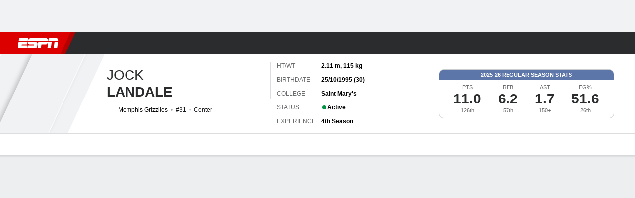

--- FILE ---
content_type: text/html; charset=utf-8
request_url: https://africa.espn.com/nba/player/_/id/3146557/jock-landale
body_size: 53743
content:

        <!doctype html>
        <html lang="en">
            <head>
                <meta charSet="utf-8" />

                <!-- ESPNFITT | d54aef8148b8 | 14242225 | dc32d7da | africa.espn.com | Sat, 17 Jan 2026 18:03:44 GMT -->
                <script>__dataLayer={"pageViewed":false,"helpersEnabled":false,"page":{"author":"","game_id":"","league":"Not Applicable","page_infrastructure":"fitt","placement":"","play_location":"","premium":"","purchase_method":"","referer":"","search_query":"","section":"","story_id":"","story_title":"","start_type":""},"site":{"portal":"sports","application_name":"Espn Web - Fitt","country":"za","edition":"en-za","site":"espnza","language":"en_za","orientation":"desktop"},"pzn":{"affiliate_name":"not authenticated","login_status":"anonymous","betaccountlinked":"no","entitlements":"","has_favorites":"no","hidebetting":"false","has_fantasy":"no","has_notifications":"no","auto_start":"no","userab_1":"","league_manager":"no","paywallshown":"no","isptveauthenticated":"no","ssotveauthenticated":"no","tveauthenticated":"no"},"visitor":{"dssid":"","ad_blocker":"no","wholesale_user":"no","wholesale_mvpd_user":"no","wholesale_provider":"no provider"}}; try{ __dataLayer.visitor = __dataLayer.visitor || {}; __dataLayer.visitor.consent = Object.assign({ isAnonymous: !1 }, JSON.parse(localStorage.getItem('consentToken')).data);}catch(e){}</script>
                <script src="https://dcf.espn.com/TWDC-DTCI/prod/Bootstrap.js"></script>
                <script>
            (function(h,o,u,n,d) {
                h=h[d]=h[d]||{q:[],onReady:function(c){h.q.push(c)}}
                d=o.createElement(u);d.async=1;d.src=n
                n=o.getElementsByTagName(u)[0];n.parentNode.insertBefore(d,n)
            })(window,document,'script','https://www.datadoghq-browser-agent.com/us1/v5/datadog-rum.js','DD_RUM');
            
            window.DD_RUM.onReady(function() {
                window.DD_RUM.setGlobalContext({
                    twdcgrid: {
                        yp_team_id: "67c86818ce5ff1871b58289f",
                        yp_service_id: "67b8d8e244357475ee4bd4b4",
                        datadog_log_index: "observability"
                    }
                });
            });
        </script>
                <title data-react-helmet="true">Jock Landale - Memphis Grizzlies Center - ESPN</title>
                <meta data-react-helmet="true" name="description" content="View the profile of Memphis Grizzlies Center Jock Landale on ESPN. Get the latest news, live stats and game highlights."/><meta data-react-helmet="true" property="fb:app_id" content="116656161708917"/><meta data-react-helmet="true" property="og:site_name" content="ESPN"/><meta data-react-helmet="true" property="og:url" content="https://africa.espn.com/nba/player/_/id/3146557/jock-landale"/><meta data-react-helmet="true" property="og:title" content="Jock Landale - Memphis Grizzlies Center - ESPN"/><meta data-react-helmet="true" property="og:description" content="View the profile of Memphis Grizzlies Center Jock Landale on ESPN. Get the latest news, live stats and game highlights."/><meta data-react-helmet="true" property="og:image" content="https://a.espncdn.com/combiner/i?img=/i/headshots/nba/players/full/3146557.png"/><meta data-react-helmet="true" property="og:image:width" content="500"/><meta data-react-helmet="true" property="og:image:height" content="500"/><meta data-react-helmet="true" property="og:type" content="athlete"/><meta data-react-helmet="true" name="twitter:site" content="espn"/><meta data-react-helmet="true" name="twitter:url" content="https://africa.espn.com/nba/player/_/id/3146557/jock-landale"/><meta data-react-helmet="true" name="twitter:title" content="Jock Landale - Memphis Grizzlies Center - ESPN"/><meta data-react-helmet="true" name="twitter:description" content="View the profile of Memphis Grizzlies Center Jock Landale on ESPN. Get the latest news, live stats and game highlights."/><meta data-react-helmet="true" name="twitter:card" content="summary"/><meta data-react-helmet="true" name="twitter:image" content="https://a.espncdn.com/combiner/i?img=/i/headshots/nba/players/full/3146557.png"/><meta data-react-helmet="true" name="twitter:app:name:iphone" content="ESPN"/><meta data-react-helmet="true" name="twitter:app:id:iphone" content="317469184"/><meta data-react-helmet="true" name="twitter:app:name:googleplay" content="ESPN"/><meta data-react-helmet="true" name="twitter:app:id:googleplay" content="com.espn.score_center"/><meta data-react-helmet="true" name="title" content="Jock Landale - Memphis Grizzlies Center - ESPN"/><meta data-react-helmet="true" name="medium" content="website"/>
                <meta name="viewport" content="initial-scale=1.0, maximum-scale=1.0, user-scalable=no" />
                <meta http-equiv="x-ua-compatible" content="IE=edge" />
                <meta property="og:locale" content="en_US" />

                <link href="//cdn1.espn.net" rel="preconnect" />
                <link href='https://tredir.espn.com' rel='preconnect' crossorigin />
                <link href='https://cdn.registerdisney.go.com' rel='preconnect' crossorigin />
                <link href='https://fan.api.espn.com' rel='preconnect' crossorigin />
                <link href='https://cdn.espn.com' rel='preconnect' crossorigin />
                <link href='https://a.espncdn.com' rel='preconnect' crossorigin />
                <link href='https://site.web.api.espn.com' rel='preconnect' crossorigin />
                <link rel="mask-icon" sizes="any" href="https://a.espncdn.com/prod/assets/icons/E.svg" color="#990000" />
                <link rel="shortcut icon" href="https://a.espncdn.com/favicon.ico" />
                <link rel="apple-touch-icon" href="https://a.espncdn.com/wireless/mw5/r1/images/bookmark-icons-v2/espn-icon-57x57.png" />
                <link rel="apple-touch-icon-precomposed" href="https://a.espncdn.com/wireless/mw5/r1/images/bookmark-icons-v2/espn-icon-57x57.png" />
                <link rel="apple-touch-icon-precomposed" sizes="72x72" href="https://a.espncdn.com/wireless/mw5/r1/images/bookmark-icons-v2/espn-icon-72x72.png" />
                <link rel="apple-touch-icon-precomposed" sizes="114x114" href="https://a.espncdn.com/wireless/mw5/r1/images/bookmark-icons-v2/espn-icon-114x114.png" />
                <link rel="apple-touch-icon-precomposed" sizes="152x152" href="https://a.espncdn.com/wireless/mw5/r1/images/bookmark-icons-v2/espn-icon-152x152.png" />

                <link rel="manifest" href="/manifest.json">

                

                
                
                <link data-react-helmet="true" rel="stylesheet" href="//cdn1.espn.net/fitt/dc32d7da8133-release-01-13-2026.2.0.3935/client/espnfitt/css/fusion-75ea4387.css"/><link data-react-helmet="true" rel="stylesheet" href="//cdn1.espn.net/fitt/dc32d7da8133-release-01-13-2026.2.0.3935/client/espnfitt/css/7245-c047e00a.css"/><link data-react-helmet="true" rel="stylesheet" href="//cdn1.espn.net/fitt/dc32d7da8133-release-01-13-2026.2.0.3935/client/espnfitt/css/espnfitt-233f2380.css"/><link data-react-helmet="true" rel="stylesheet" href="//cdn1.espn.net/fitt/dc32d7da8133-release-01-13-2026.2.0.3935/client/espnfitt/css/394-f8f14c08.css"/><link data-react-helmet="true" rel="stylesheet" href="//cdn1.espn.net/fitt/dc32d7da8133-release-01-13-2026.2.0.3935/client/espnfitt/css/9290-7ae53e0a.css"/><link data-react-helmet="true" rel="stylesheet" href="//cdn1.espn.net/fitt/dc32d7da8133-release-01-13-2026.2.0.3935/client/espnfitt/css/9487-1e311522.css"/><link data-react-helmet="true" rel="stylesheet" href="//cdn1.espn.net/fitt/dc32d7da8133-release-01-13-2026.2.0.3935/client/espnfitt/css/9938-521d0ea1.css"/><link data-react-helmet="true" rel="stylesheet" href="//cdn1.espn.net/fitt/dc32d7da8133-release-01-13-2026.2.0.3935/client/espnfitt/css/3923-1a174c16.css"/><link data-react-helmet="true" rel="stylesheet" href="//cdn1.espn.net/fitt/dc32d7da8133-release-01-13-2026.2.0.3935/client/espnfitt/css/player.basketball-f6eecd15.css"/><link data-react-helmet="true" rel="canonical" href="https://africa.espn.com/nba/player/_/id/3146557/jock-landale"/><link data-react-helmet="true" rel="preload" as="font" type="font/woff2" href="https://a.espncdn.com/fonts/_Publico/PublicoBannerExtraboldWeb.woff2" crossorigin="true"/><link data-react-helmet="true" rel="preload" as="font" type="font/woff2" href="https://a.espncdn.com/fonts/_BentonSans/BentonSansBlack.woff2" crossorigin="true"/><link data-react-helmet="true" rel="preload" as="font" type="font/woff2" href="https://a.espncdn.com/fonts/_BentonSansCond/BentonSansCondBold.woff2" crossorigin="true"/><link data-react-helmet="true" rel="preload" as="font" type="font/woff2" href="https://a.espncdn.com/fonts/_PlayoffProCond/PlayoffProCondBold.woff2" crossorigin="true"/><link data-react-helmet="true" rel="preload" as="font" type="font/woff2" href="https://a.espncdn.com/fonts/_PlayoffProCond/PlayoffProCondBlack.woff2" crossorigin="true"/><link data-react-helmet="true" rel="preload" as="font" type="font/woff2" href="https://a.espncdn.com/fonts/_BentonSans/BentonSansBold.woff2" crossorigin="true"/><link data-react-helmet="true" rel="preload" as="font" type="font/woff2" href="https://a.espncdn.com/fonts/_BentonSans/BentonSansMedium.woff2" crossorigin="true"/><link data-react-helmet="true" rel="preload" as="font" type="font/woff2" href="https://a.espncdn.com/fonts/_BentonSans/BentonSansRegular.woff2" crossorigin="true"/><link data-react-helmet="true" rel="preload" as="font" type="font/woff2" href="https://a.espncdn.com/fonts/_Ignite/ESPNIgniteDisplay-CondensedHeavy-Web.woff2" crossorigin="true"/><link data-react-helmet="true" rel="preload" as="font" type="font/woff2" href="https://a.espncdn.com/fonts/_Ignite/ESPNIgniteText-Regular-Web.woff2" crossorigin="true"/><link data-react-helmet="true" rel="preload" as="font" type="font/woff2" href="https://a.espncdn.com/fonts/_Ignite/ESPNIgniteTextCondensed-Regular-Web.woff2" crossorigin="true"/><link data-react-helmet="true" rel="preload" as="font" type="font/woff2" href="https://a.espncdn.com/fonts/_Ignite/ESPNIgniteTextCondensed-Bold-Web.woff2" crossorigin="true"/><link data-react-helmet="true" rel="alternate" hreflang="en-us" href="https://www.espn.com/nba/player/_/id/3146557/jock-landale"/><link data-react-helmet="true" rel="alternate" hreflang="pt-br" href="https://www.espn.com.br/nba/jogador/_/id/3146557/jock-landale"/><link data-react-helmet="true" rel="alternate" hreflang="en-in" href="https://www.espn.in/nba/player/_/id/3146557/jock-landale"/><link data-react-helmet="true" rel="alternate" hreflang="en-za" href="https://africa.espn.com/nba/player/_/id/3146557/jock-landale"/><link data-react-helmet="true" rel="alternate" hreflang="en-au" href="https://www.espn.com.au/nba/player/_/id/3146557/jock-landale"/><link data-react-helmet="true" rel="alternate" hreflang="es-ve" href="https://www.espn.com.ve/basquetbol/nba/jugador/_/id/3146557/jock-landale"/><link data-react-helmet="true" rel="alternate" hreflang="es-cl" href="https://www.espn.cl/basquetbol/nba/jugador/_/id/3146557/jock-landale"/><link data-react-helmet="true" rel="alternate" hreflang="es-mx" href="https://www.espn.com.mx/basquetbol/nba/jugador/_/id/3146557/jock-landale"/><link data-react-helmet="true" rel="alternate" hreflang="es-co" href="https://www.espn.com.co/basquetbol/nba/jugador/_/id/3146557/jock-landale"/><link data-react-helmet="true" rel="alternate" hreflang="es-pe" href="https://www.espn.com.pe/basquetbol/nba/jugador/_/id/3146557/jock-landale"/><link data-react-helmet="true" rel="alternate" hreflang="es-ar" href="https://www.espn.com.ar/basquetbol/nba/jugador/_/id/3146557/jock-landale"/><link data-react-helmet="true" rel="alternate" hreflang="es-us" href="https://espndeportes.espn.com/basquetbol/nba/jugador/_/id/3146557/jock-landale"/><link data-react-helmet="true" rel="alternate" hreflang="en-ph" href="https://www.espn.ph/nba/player/_/id/3146557/jock-landale"/><link data-react-helmet="true" rel="alternate" hreflang="en-gb" href="https://www.espn.co.uk/nba/player/_/id/3146557/jock-landale"/><link data-react-helmet="true" rel="alternate" hreflang="en-sg" href="https://www.espn.com.sg/nba/player/_/id/3146557/jock-landale"/><link data-react-helmet="true" rel="alternate" hreflang="es-gt" href="https://www.espn.com.gt/basquetbol/nba/jugador/_/id/3146557/jock-landale"/><link data-react-helmet="true" rel="alternate" hreflang="es-uy" href="https://www.espn.com.uy/basquetbol/nba/jugador/_/id/3146557/jock-landale"/><link data-react-helmet="true" rel="alternate" hreflang="es-do" href="https://www.espn.com.do/basquetbol/nba/jugador/_/id/3146557/jock-landale"/><link data-react-helmet="true" rel="alternate" hreflang="es-ec" href="https://www.espn.com.ec/basquetbol/nba/jugador/_/id/3146557/jock-landale"/><link data-react-helmet="true" rel="alternate" hreflang="es-pa" href="https://www.espn.com.pa/basquetbol/nba/jugador/_/id/3146557/jock-landale"/><link data-react-helmet="true" rel="alternate" hreflang="es-cr" href="https://www.espn.co.cr/basquetbol/nba/jugador/_/id/3146557/jock-landale"/><link data-react-helmet="true" rel="alternate" hreflang="nl-nl" href="https://www.espn.nl/nba/speler/_/id/3146557/jock-landale"/>
                <script src="//cdn1.espn.net/fitt/dc32d7da8133-release-01-13-2026.2.0.3935/client/espnfitt/runtime-68c5a4c8.js" defer></script><script src="//cdn1.espn.net/fitt/dc32d7da8133-release-01-13-2026.2.0.3935/client/espnfitt/dmp-sdk-e891f094.js" defer></script><script src="//cdn1.espn.net/fitt/dc32d7da8133-release-01-13-2026.2.0.3935/client/espnfitt/7245-90009857.js" defer></script><script src="//cdn1.espn.net/fitt/dc32d7da8133-release-01-13-2026.2.0.3935/client/espnfitt/1609-dac15037.js" defer></script><script src="//cdn1.espn.net/fitt/dc32d7da8133-release-01-13-2026.2.0.3935/client/espnfitt/9264-abee4af7.js" defer></script><script src="//cdn1.espn.net/fitt/dc32d7da8133-release-01-13-2026.2.0.3935/client/espnfitt/394-78560395.js" defer></script><script src="//cdn1.espn.net/fitt/dc32d7da8133-release-01-13-2026.2.0.3935/client/espnfitt/1765-53c8f25a.js" defer></script><script src="//cdn1.espn.net/fitt/dc32d7da8133-release-01-13-2026.2.0.3935/client/espnfitt/3403-5f1fedbe.js" defer></script><script src="//cdn1.espn.net/fitt/dc32d7da8133-release-01-13-2026.2.0.3935/client/espnfitt/6500-6c720148.js" defer></script><script src="//cdn1.espn.net/fitt/dc32d7da8133-release-01-13-2026.2.0.3935/client/espnfitt/7278-6b7601e4.js" defer></script><script src="//cdn1.espn.net/fitt/dc32d7da8133-release-01-13-2026.2.0.3935/client/espnfitt/2305-bfc4c0e6.js" defer></script><script src="//cdn1.espn.net/fitt/dc32d7da8133-release-01-13-2026.2.0.3935/client/espnfitt/9067-08428f8b.js" defer></script><script src="//cdn1.espn.net/fitt/dc32d7da8133-release-01-13-2026.2.0.3935/client/espnfitt/174-3ee77f8c.js" defer></script><script src="//cdn1.espn.net/fitt/dc32d7da8133-release-01-13-2026.2.0.3935/client/espnfitt/4195-5e18e885.js" defer></script><script src="//cdn1.espn.net/fitt/dc32d7da8133-release-01-13-2026.2.0.3935/client/espnfitt/7808-c23e2130.js" defer></script><script src="//cdn1.espn.net/fitt/dc32d7da8133-release-01-13-2026.2.0.3935/client/espnfitt/6746-e2a20a3a.js" defer></script><script src="//cdn1.espn.net/fitt/dc32d7da8133-release-01-13-2026.2.0.3935/client/espnfitt/9290-03bc11f9.js" defer></script><script src="//cdn1.espn.net/fitt/dc32d7da8133-release-01-13-2026.2.0.3935/client/espnfitt/4162-e9b7937f.js" defer></script><script src="//cdn1.espn.net/fitt/dc32d7da8133-release-01-13-2026.2.0.3935/client/espnfitt/4923-e68bede4.js" defer></script><script src="//cdn1.espn.net/fitt/dc32d7da8133-release-01-13-2026.2.0.3935/client/espnfitt/7183-93bf85bb.js" defer></script><script src="//cdn1.espn.net/fitt/dc32d7da8133-release-01-13-2026.2.0.3935/client/espnfitt/9487-eae5c821.js" defer></script><script src="//cdn1.espn.net/fitt/dc32d7da8133-release-01-13-2026.2.0.3935/client/espnfitt/3242-5001148f.js" defer></script><script src="//cdn1.espn.net/fitt/dc32d7da8133-release-01-13-2026.2.0.3935/client/espnfitt/9938-fb7c925d.js" defer></script><script src="//cdn1.espn.net/fitt/dc32d7da8133-release-01-13-2026.2.0.3935/client/espnfitt/6319-fa867bd9.js" defer></script><script src="//cdn1.espn.net/fitt/dc32d7da8133-release-01-13-2026.2.0.3935/client/espnfitt/3923-60b5c90a.js" defer></script><script src="//cdn1.espn.net/fitt/dc32d7da8133-release-01-13-2026.2.0.3935/client/espnfitt/844-a14dd0b8.js" defer></script><script src="//cdn1.espn.net/fitt/dc32d7da8133-release-01-13-2026.2.0.3935/client/espnfitt/3929-7c487a1b.js" defer></script>
                <link rel="prefetch" href="//cdn1.espn.net/fitt/dc32d7da8133-release-01-13-2026.2.0.3935/client/espnfitt/_manifest.js" as="script" /><link rel="prefetch" href="//cdn1.espn.net/fitt/dc32d7da8133-release-01-13-2026.2.0.3935/client/espnfitt/espnza-en-b453760b.js" as="script" />
<link rel="prefetch" href="//cdn1.espn.net/fitt/dc32d7da8133-release-01-13-2026.2.0.3935/client/espnfitt/espnfitt-be3173f7.js" as="script" />
<link rel="prefetch" href="//cdn1.espn.net/fitt/dc32d7da8133-release-01-13-2026.2.0.3935/client/espnfitt/player.basketball-4bbc3c0f.js" as="script" />
                <style type="text/css" id="fittLoadingStyle">
   .page-container,
   .Nav__Primary__Menu,
   .Nav__Secondary__Menu,
    .NavSecondary--GamePackage,
   .SoccerPerformers--gamepackage,
   .ScoreCell__Notes--footer,
   .Gamestrip,
   .Ad:before {
       opacity:                    0;
   }
</style>
                <noscript>
            <style type="text/css">
                div.HeaderScoreboardContainer, div.Ad, div.sponsored-content { display: none !important; }
                .page-container,
                .Nav__Primary .Nav__Primary__Menu .Nav__Primary__Menu__Item a,
                .Nav__Primary .Nav__Primary__Menu .Nav__Primary__Menu__Item .Nav__Primary__Menu__Link,
                .Nav__Secondary .Nav__Secondary__Menu .Nav__Secondary__Menu__Title .Nav__Secondary__Menu__Link,
                .Nav__Secondary .Nav__Secondary__Menu .Nav__Secondary__Menu__Item .Nav__Secondary__Menu__Link {
                    opacity: 1;
                }
            </style>
        </noscript>
                
            </head>
            <body class="africa">
                <img width="99999" height="99999" alt="" style="pointer-events: none; position: absolute; top: 0; left: 0; width: 99%; height: 99%; max-width: 99%; max-height: 99%;" src="[data-uri]">
                
                <div id="espnfitt"><div id="DataWrapper"><div id="fitt-analytics"><div id="themeProvider" class="theme-light "><div class="bp-mobileMDPlus bp-mobileLGPlus bp-tabletPlus bp-desktopPlus bp-desktopLGPlus" data-fitt-page-type="player"><div id="lightboxContainer"></div><div class="HeaderScoreboardWrapper"><div class="HeaderScoreboardContainer HeaderScoreboardContainer--loading"><section class="HeaderScoreboard HeaderScoreboard--empty" aria-label="HeaderScoreboard"><button class="HiddenSkip" data-skip="content">Skip to main content</button><button class="HiddenSkip" data-skip="nav">Skip to navigation</button><div class="HeaderScoreboard__Wrapper"><div class="HeaderScoreboard__Carousel"><div class="HeaderScoreboard__Carousel__Nav HeaderScoreboard__Carousel__Nav--prev is-disabled"><svg aria-hidden="true" class="icon__svg" viewBox="0 0 24 24"><use xlink:href="#icon__caret__left"></use></svg></div><div class="HeaderScoreboard__Carousel__Wrapper"><div style="transform:translateX(0px);transition:0.7s ease"><div class="HeaderScoreboard__Events"><div class="HeaderScoreboard__SportSection"><div class="ScoreCell ScoreCell--md ScoreCell--noLinks" role="group"><a class="ScoreCell__LinkOverlay"></a><div class="ScoreCell__Link"><div class="ScoreCell__Link__Event__Detail"><div class="ScoreCell__CompetitorDetails"><ul class="ScoreCell__Competitors"></ul></div></div></div></div></div></div></div></div><div class="HeaderScoreboard__Carousel__Nav HeaderScoreboard__Carousel__Nav--next is-disabled"><svg aria-hidden="true" class="icon__svg" viewBox="0 0 24 24"><use xlink:href="#icon__caret__right"></use></svg></div></div></div></section></div></div><header class="db Site__Header__Wrapper sticky"><div class="Site__Header db left-0 top-0 w-100 bg-clr-gray-02"><nav class="Nav__Primary center flex justify-between items-center" aria-label="Global Navigation"><div class="Nav__Primary__Section Nav__Primary__Section--left"><div class="Nav__Primary__Branding__Logo"><div class="Nav__Primary__Branding__Wrapper"><a class="AnchorLink Nav__Primary__Branding Nav__Primary__Branding--espn" tabindex="0" data-track-nav_layer="global nav" data-track-nav_item="espn-logo" aria-label="ESPN Home Page" href="/">ESPN</a></div></div><ul class="Nav__Primary__Menu flex Nav__Primary__Menu--left w-100"><div><li class="Nav__Primary__Menu__Item flex items-center relative Nav__Primary__Menu__Item--espnza-en n7 Nav__AccessibleMenuItem_Wrapper" data-testid="NavAccessibleMenuItem"><a class="AnchorLink Button--unstyled Nav__Primary__Menu__Link clr-white flex items-center" tabindex="0" aria-label="ESPN Football Home Page" href="/football/" id="nav-link-undefined" aria-selected="false" data-track-nav_item="football" data-track-nav_layer="global nav"><div class="Nav__Primary__Menu__Item--button-container"><span class="Nav__Text Nav__Primary__Menu__Item--text" data-resource-id="player.football_tab">Football</span></div></a><button aria-label="Football" aria-expanded="false" class="Button--unstyled Nav__Primary__Menu__Toggle" tabindex="0" aria-haspopup="true"><svg role="img" aria-hidden="true" class="Nav__SubmenuIndicatorIcon icon__svg fill-clr-white icon_svg--dark icon__svg" viewBox="0 0 24 24"><title id="undefined-submenu">Football</title><use xlink:href="#icon__caret__down"></use></svg></button></li></div><div><li class="Nav__Primary__Menu__Item flex items-center relative Nav__Primary__Menu__Item--active Nav__Primary__Menu__Item--espnza-en n7 Nav__AccessibleMenuItem_Wrapper" data-testid="NavAccessibleMenuItem"><a class="AnchorLink Button--unstyled Nav__Primary__Menu__Link clr-white flex items-center" tabindex="0" aria-label="ESPN NBA Home Page" href="/nba/" id="nav-link-undefined" aria-selected="true" data-track-nav_item="nba" data-track-nav_layer="global nav"><div class="Nav__Primary__Menu__Item--button-container"><span class="Nav__Text Nav__Primary__Menu__Item--text" data-resource-id="player.nba_tab">NBA</span></div></a><button aria-label="NBA" aria-expanded="false" class="Button--unstyled Nav__Primary__Menu__Toggle" tabindex="0" aria-haspopup="true"><svg role="img" aria-hidden="true" class="Nav__SubmenuIndicatorIcon icon__svg fill-clr-white icon_svg--dark icon__svg" viewBox="0 0 24 24"><title id="undefined-submenu">NBA</title><use xlink:href="#icon__caret__down"></use></svg></button></li></div><div><li class="Nav__Primary__Menu__Item flex items-center relative Nav__Primary__Menu__Item--espnza-en n7 Nav__AccessibleMenuItem_Wrapper" data-testid="NavAccessibleMenuItem"><a class="AnchorLink Button--unstyled Nav__Primary__Menu__Link clr-white flex items-center" tabindex="0" aria-label="ESPN NFL Home Page" href="/nfl/" id="nav-link-undefined" aria-selected="false" data-track-nav_item="nfl" data-track-nav_layer="global nav"><div class="Nav__Primary__Menu__Item--button-container"><span class="Nav__Text Nav__Primary__Menu__Item--text" data-resource-id="player.nfl_tab">NFL</span></div></a><button aria-label="NFL" aria-expanded="false" class="Button--unstyled Nav__Primary__Menu__Toggle" tabindex="0" aria-haspopup="true"><svg role="img" aria-hidden="true" class="Nav__SubmenuIndicatorIcon icon__svg fill-clr-white icon_svg--dark icon__svg" viewBox="0 0 24 24"><title id="undefined-submenu">NFL</title><use xlink:href="#icon__caret__down"></use></svg></button></li></div><div><li class="Nav__Primary__Menu__Item flex items-center relative Nav__Primary__Menu__Item--espnza-en n7 Nav__AccessibleMenuItem_Wrapper" data-testid="NavAccessibleMenuItem"><a class="AnchorLink Button--unstyled Nav__Primary__Menu__Link clr-white flex items-center" tabindex="0" aria-label="ESPN MLB Home Page" href="/mlb/" id="nav-link-undefined" aria-selected="false" data-track-nav_item="mlb" data-track-nav_layer="global nav"><div class="Nav__Primary__Menu__Item--button-container"><span class="Nav__Text Nav__Primary__Menu__Item--text" data-resource-id="player.mlb_tab">MLB</span></div></a><button aria-label="MLB" aria-expanded="false" class="Button--unstyled Nav__Primary__Menu__Toggle" tabindex="0" aria-haspopup="true"><svg role="img" aria-hidden="true" class="Nav__SubmenuIndicatorIcon icon__svg fill-clr-white icon_svg--dark icon__svg" viewBox="0 0 24 24"><title id="undefined-submenu">MLB</title><use xlink:href="#icon__caret__down"></use></svg></button></li></div><div><li class="Nav__Primary__Menu__Item flex items-center relative Nav__Primary__Menu__Item--espnza-en n7 Nav__AccessibleMenuItem_Wrapper" data-testid="NavAccessibleMenuItem"><a class="AnchorLink Button--unstyled Nav__Primary__Menu__Link clr-white flex items-center" tabindex="0" aria-label="ESPN Cricket Home Page" href="/cricket/" id="nav-link-undefined" aria-selected="false" data-track-nav_item="cricket" data-track-nav_layer="global nav"><div class="Nav__Primary__Menu__Item--button-container"><span class="Nav__Text Nav__Primary__Menu__Item--text" data-resource-id="player.cricket_tab">Cricket</span></div></a><button aria-label="Cricket" aria-expanded="false" class="Button--unstyled Nav__Primary__Menu__Toggle" tabindex="0" aria-haspopup="true"><svg role="img" aria-hidden="true" class="Nav__SubmenuIndicatorIcon icon__svg fill-clr-white icon_svg--dark icon__svg" viewBox="0 0 24 24"><title id="undefined-submenu">Cricket</title><use xlink:href="#icon__caret__down"></use></svg></button></li></div><div><li class="Nav__Primary__Menu__Item flex items-center relative Nav__Primary__Menu__Item--espnza-en n7 Nav__AccessibleMenuItem_Wrapper" data-testid="NavAccessibleMenuItem"><a class="AnchorLink Button--unstyled Nav__Primary__Menu__Link clr-white flex items-center" tabindex="0" aria-label="ESPN Boxing Home Page" href="/boxing/" id="nav-link-undefined" aria-selected="false" data-track-nav_item="boxing" data-track-nav_layer="global nav"><div class="Nav__Primary__Menu__Item--button-container"><span class="Nav__Text Nav__Primary__Menu__Item--text" data-resource-id="player.boxing_tab">Boxing</span></div></a><button aria-label="Boxing" aria-expanded="false" class="Button--unstyled Nav__Primary__Menu__Toggle" tabindex="0" aria-haspopup="true"><svg role="img" aria-hidden="true" class="Nav__SubmenuIndicatorIcon icon__svg fill-clr-white icon_svg--dark icon__svg" viewBox="0 0 24 24"><title id="undefined-submenu">Boxing</title><use xlink:href="#icon__caret__down"></use></svg></button></li></div><div><li class="Nav__Primary__Menu__Item flex items-center relative Nav__Primary__Menu__Item--espnza-en n7 Nav__AccessibleMenuItem_Wrapper" data-testid="NavAccessibleMenuItem"><a class="AnchorLink Button--unstyled Nav__Primary__Menu__Link clr-white flex items-center" tabindex="0" aria-label="ESPN Rugby Home Page" href="/rugby/" id="nav-link-undefined" aria-selected="false" data-track-nav_item="rugby" data-track-nav_layer="global nav"><div class="Nav__Primary__Menu__Item--button-container"><span class="Nav__Text Nav__Primary__Menu__Item--text" data-resource-id="player.rugby_tab">Rugby</span></div></a><button aria-label="Rugby" aria-expanded="false" class="Button--unstyled Nav__Primary__Menu__Toggle" tabindex="0" aria-haspopup="true"><svg role="img" aria-hidden="true" class="Nav__SubmenuIndicatorIcon icon__svg fill-clr-white icon_svg--dark icon__svg" viewBox="0 0 24 24"><title id="undefined-submenu">Rugby</title><use xlink:href="#icon__caret__down"></use></svg></button></li></div><div><li class="Nav__Primary__Menu__Item flex items-center relative Nav__Primary__Menu__Item--espnza-en n7 Nav__AccessibleMenuItem_Wrapper" data-testid="NavAccessibleMenuItem"><a class="AnchorLink Button--unstyled Nav__Primary__Menu__Link clr-white flex items-center" tabindex="0" aria-label="ESPN More Sports Home Page" href="#" id="nav-link-undefined" aria-selected="false" data-track-nav_item="more sports" data-track-nav_layer="global nav"><span class="Nav__Text Nav__Primary__Menu__Item--text" data-resource-id="player.moresports_tab">More Sports</span></a><button aria-label="More Sports" aria-expanded="false" class="Button--unstyled Nav__Primary__Menu__Toggle" tabindex="0" aria-haspopup="true"><svg role="img" aria-hidden="true" class="Nav__SubmenuIndicatorIcon icon__svg fill-clr-white icon_svg--dark icon__svg" viewBox="0 0 24 24"><title id="undefined-submenu">More Sports</title><use xlink:href="#icon__caret__down"></use></svg></button></li></div></ul></div><div class="Nav__Primary__Section Nav__Primary__Section--right"><ul class="Nav__Primary__Menu flex Nav__Primary__Menu--right flex-none"><div><li class="Nav__Primary__Menu__Item flex items-center relative Nav__Primary__Menu__Item--espnza-en n7 Nav__AccessibleMenuItem_Wrapper" data-testid="NavAccessibleMenuItem"><a class="AnchorLink Button--unstyled Nav__Primary__Menu__Link clr-white flex items-center" tabindex="0" href="/fantasy/" id="nav-link-undefined" aria-selected="false" data-track-nav_item="fantasy" data-track-nav_layer="global nav"><div class="Nav__Primary__Menu__Item--button-container"><span class="Nav__Text Nav__Primary__Menu__Item--text" data-resource-id="player.fantasy_tab">Fantasy</span></div></a><button aria-label="Fantasy" aria-expanded="false" class="Button--unstyled Nav__Primary__Menu__Toggle" tabindex="0" aria-haspopup="true"><svg role="img" aria-hidden="true" class="Nav__SubmenuIndicatorIcon icon__svg fill-clr-white icon_svg--dark icon__svg" viewBox="0 0 24 24"><title id="undefined-submenu">Fantasy</title><use xlink:href="#icon__caret__down"></use></svg></button></li></div></ul><ul class="Nav__Primary__Menu flex Nav__Primary__Menu--right flex-none"><li class="Nav__Primary__Menu__Item Nav__Search flex-none relative"><div class="Nav__Search__Toggle"><svg aria-expanded="false" tabindex="0" role="button" aria-hidden="false" aria-labelledby="navSearchLabel" class="icon__svg" viewBox="0 0 24 24"><title id="navSearchLabel">Search</title><use xlink:href="#icon__search__v2"></use></svg></div></li></ul></div></nav></div></header><div id="fittBGContainer"><div id="fittBGContainerInner"><div id="fittBGContainerInside"><div id="fittBGAd" data-box-type="fitt-adbox-wallpaper"><div class="Ad ad-slot" data-slot-type="wallpaper" data-collapse-before-load="true" data-exclude-bp="s,m" data-slot-kvps="pos=wallpaper"></div></div></div></div></div><main id="fittPageContainer" tabindex="-1"><div data-box-type="fitt-adbox-exclusions"><div class="Ad ad-slot" data-slot-type="exclusions" data-category-exclusion="true" data-slot-kvps="pos=exclusions"></div></div><div class="pageContent"><div class="StickyContainer" data-sticky-parent="true"><div class="ResponsiveWrapper"><div class="PlayerHeader w-100 overflow-hidden bb PlayerHeader--desktop-lg bg-clr-white brdr-clr-gray-07"><div class="PlayerHeader__Container w-100 center flex relative items-center justify-between"><div class="PlayerHeader__Left flex items-center justify-start overflow-hidden brdr-clr-gray-09"><div class="PlayerHeader__Main flex items-center"><div class="PlayerHeader__Image_Container overflow-hidden bg-clr-gray-09"><div class="PlayerHeader__Image"><figure class="Image aspect-ratio--parent PlayerHeader__Logo PlayerHeader__Logo--nba-large"><div class="RatioFrame aspect-ratio--1x1"></div><div class="Image__Wrapper aspect-ratio--child"><img alt="Memphis Grizzlies" class="" data-mptype="image" src="[data-uri]"/></div></figure><div class="PlayerHeader__Overlay_Detail"></div><div class="PlayerHeader__Overlay PlayerHeader__Overlay--right"></div><figure class="Image aspect-ratio--parent PlayerHeader__HeadShot"><div class="RatioFrame aspect-ratio--auto"></div><div class="Image__Wrapper Image__Wrapper--relative"><img alt="Jock Landale" class="" data-mptype="image" src="[data-uri]"/></div></figure><div class="PlayerHeader__Overlay PlayerHeader__Overlay--right PlayerHeader__Overlay--opaque"></div></div><div class="PlayerHeader__Overlay PlayerHeader__Overlay--left"></div></div><div class="PlayerHeader__Main_Aside min-w-0 flex-grow flex-basis-0"><h1 class="PlayerHeader__Name flex flex-column ttu fw-bold pr4 h2" data-resource-id="playerinfo.Jock Landale_text"><span class="truncate min-w-0 fw-light">Jock</span><span class="truncate min-w-0">Landale</span></h1><div class="PlayerHeader__Team n8 mt3 mb4 flex items-center mt3 mb4 clr-gray-01"><img alt="Memphis Grizzlies" class="Image Logo Logo__sm" title="Memphis Grizzlies" data-mptype="image" src="[data-uri]"/><ul class="PlayerHeader__Team_Info list flex pt1 pr4 min-w-0 flex-basis-0 flex-shrink flex-grow nowrap"><li class="truncate min-w-0"><a class="AnchorLink clr-black" tabindex="0" data-clubhouse-uid="s:40~l:46~t:29" href="https://africa.espn.com/nba/team/_/name/mem/memphis-grizzlies">Memphis Grizzlies</a></li><li class="">#31</li><li class="">Center</li></ul></div></div></div><div class="PlayerHeader__Bio pv5"><div class="flex brdr-clr-gray-07 pl4 bl bl--dotted n8 brdr-clr-gray-07"><ul class="PlayerHeader__Bio_List flex flex-column list clr-gray-04"><li><div class="ttu" data-resource-id="playerinfo.2.11 m, 115 kg_text">HT/WT</div><div class="fw-medium clr-black"><div>2.11 m, 115 kg</div></div></li><li><div class="ttu" data-resource-id="playerinfo.25/10/1995 (30)_text">Birthdate</div><div class="fw-medium clr-black"><div>25/10/1995 (30)</div></div></li><li><div class="ttu" data-resource-id="playerinfo.Saint Mary&#x27;s_text">College</div><div class="fw-medium clr-black"><div><a class="AnchorLink clr-black" tabindex="0" data-clubhouse-uid="s:40~l:41~t:2608" href="https://africa.espn.com/mens-college-basketball/team/_/id/2608/saint-marys-gaels">Saint Mary&#x27;s</a></div></div></li><li><div class="ttu" data-resource-id="playerinfo.Active_text">Status</div><div class="fw-medium clr-black"><div><span class="TextStatus TextStatus--green plain ml0 ttc">Active</span></div></div></li><li><div class="ttu" data-resource-id="playerinfo.4th Season_text">Experience</div><div class="fw-medium clr-black"><div>4th Season</div></div></li></ul></div></div></div><div class="PlayerHeader__Right flex align-center pr7"><aside class="StatBlock br-5 ba overflow-hidden flex-expand StatBlock--multiple bg-clr-white brdr-clr-gray-06 PlayerHeader__StatBlock"><h2 class="StatBlock__Header tc ttu clr-white h9 pv2 ph2 truncate list" style="background-color:#5d76a9;color:#ffffff">2025-26 regular season stats</h2><ul class="StatBlock__Content flex list ph4 pv3 justify-between"><li class="flex-expand"><div class="StatBlockInner"><div class="StatBlockInner__Label tc clr-gray-04 n9" aria-label="Points Per Game">PTS</div><div class="StatBlockInner__Value tc fw-medium n2 clr-gray-02">11.0</div><div class="StatBlockInner__Position tc clr-gray-04 n9" aria-label="Rank">126th</div></div></li><li class="flex-expand"><div class="StatBlockInner"><div class="StatBlockInner__Label tc clr-gray-04 n9" aria-label="Rebounds Per Game">REB</div><div class="StatBlockInner__Value tc fw-medium n2 clr-gray-02">6.2</div><div class="StatBlockInner__Position tc clr-gray-04 n9" aria-label="Rank">57th</div></div></li><li class="flex-expand"><div class="StatBlockInner"><div class="StatBlockInner__Label tc clr-gray-04 n9" aria-label="Assists Per Game">AST</div><div class="StatBlockInner__Value tc fw-medium n2 clr-gray-02">1.7</div><div class="StatBlockInner__Position tc clr-gray-04 n9" aria-label="Rank">150+</div></div></li><li class="flex-expand"><div class="StatBlockInner"><div class="StatBlockInner__Label tc clr-gray-04 n9" aria-label="Field Goal Percentage">FG%</div><div class="StatBlockInner__Value tc fw-medium n2 clr-gray-02">51.6</div><div class="StatBlockInner__Position tc clr-gray-04 n9" aria-label="Rank">26th</div></div></li></ul></aside></div></div></div></div><div class="" data-sticky="true"><nav class="Nav__Secondary bg-clr-white brdr-clr-gray-03" aria-label="Secondary Navigation" data-testid="Nav_Secondary"><div class="Nav__Secondary__Inner"><ul class="Nav__Secondary__Menu center flex items-center relative"><div><li class="Nav__Secondary__Menu__Item flex items-center n7 relative Nav__Secondary__Menu__Item--active n7 Nav__AccessibleMenuItem_Wrapper" data-testid="NavAccessibleMenuItem"><a class="AnchorLink Button--unstyled Nav__Secondary__Menu__Link clr-gray-01 flex items-center ph3" tabindex="0" href="/nba/player/_/id/3146557/jock-landale" id="nav-link-undefined" aria-selected="true" data-track-nav_item="overview" data-track-nav_layer="secondary nav"><span class="Nav__Text" data-resource-id="player.overview_tab">Overview</span></a></li></div><div><li class="Nav__Secondary__Menu__Item flex items-center n7 relative n7 Nav__AccessibleMenuItem_Wrapper" data-testid="NavAccessibleMenuItem"><a class="AnchorLink Button--unstyled Nav__Secondary__Menu__Link clr-gray-01 flex items-center ph3" tabindex="0" href="/nba/player/news/_/id/3146557/jock-landale" id="nav-link-undefined" aria-selected="false" data-track-nav_item="news" data-track-nav_layer="secondary nav"><span class="Nav__Text" data-resource-id="player.news_tab">News</span></a></li></div><div><li class="Nav__Secondary__Menu__Item flex items-center n7 relative n7 Nav__AccessibleMenuItem_Wrapper" data-testid="NavAccessibleMenuItem"><a class="AnchorLink Button--unstyled Nav__Secondary__Menu__Link clr-gray-01 flex items-center ph3" tabindex="0" href="/nba/player/stats/_/id/3146557/jock-landale" id="nav-link-undefined" aria-selected="false" data-track-nav_item="stats" data-track-nav_layer="secondary nav"><span class="Nav__Text" data-resource-id="player.stats_tab">Stats</span></a></li></div><div><li class="Nav__Secondary__Menu__Item flex items-center n7 relative n7 Nav__AccessibleMenuItem_Wrapper" data-testid="NavAccessibleMenuItem"><a class="AnchorLink Button--unstyled Nav__Secondary__Menu__Link clr-gray-01 flex items-center ph3" tabindex="0" href="/nba/player/bio/_/id/3146557/jock-landale" id="nav-link-undefined" aria-selected="false" data-track-nav_item="bio" data-track-nav_layer="secondary nav"><span class="Nav__Text" data-resource-id="player.bio_tab">Bio</span></a></li></div><div><li class="Nav__Secondary__Menu__Item flex items-center n7 relative n7 Nav__AccessibleMenuItem_Wrapper" data-testid="NavAccessibleMenuItem"><a class="AnchorLink Button--unstyled Nav__Secondary__Menu__Link clr-gray-01 flex items-center ph3" tabindex="0" href="/nba/player/splits/_/id/3146557/jock-landale" id="nav-link-undefined" aria-selected="false" data-track-nav_item="splits" data-track-nav_layer="secondary nav"><span class="Nav__Text" data-resource-id="player.splits_tab">Splits</span></a></li></div><div><li class="Nav__Secondary__Menu__Item flex items-center n7 relative n7 Nav__AccessibleMenuItem_Wrapper" data-testid="NavAccessibleMenuItem"><a class="AnchorLink Button--unstyled Nav__Secondary__Menu__Link clr-gray-01 flex items-center ph3" tabindex="0" href="/nba/player/gamelog/_/id/3146557/jock-landale" id="nav-link-undefined" aria-selected="false" data-track-nav_item="game log" data-track-nav_layer="secondary nav"><span class="Nav__Text" data-resource-id="player.gamelog_tab">Game Log</span></a></li></div><div><li class="Nav__Secondary__Menu__Item flex items-center n7 relative n7 Nav__AccessibleMenuItem_Wrapper" data-testid="NavAccessibleMenuItem"><a class="AnchorLink Button--unstyled Nav__Secondary__Menu__Link clr-gray-01 flex items-center ph3" tabindex="0" href="/nba/player/advancedstats/_/id/3146557/jock-landale" id="nav-link-undefined" aria-selected="false" data-track-nav_item="advanced stats" data-track-nav_layer="secondary nav"><span class="Nav__Text" data-resource-id="player.advancedstats_tab">Advanced Stats</span></a></li></div></ul></div></nav></div><div class="" data-sticky="true"><div class="StickyContainer--gradient"></div></div><div data-box-type="fitt-adbox-banner"><div class="Ad Ad--banner ad-slot" data-slot-type="banner" data-slot-kvps="pos=banner"></div></div><div class=""><div class="PageLayout page-container cf PageLayout--desktopLg PageLayout--273"><div class="PageLayout__LeftAside" role="complementary"><section class="Card SwitchPlayer"><header class="Card__Header" aria-label="Switch Player"><div class="Card__Header__Title__Wrapper"><h3 class="Card__Header__Title Card__Header__Title--no-theme">Switch Player</h3></div></header><div class="Wrapper Card__Content"><form class="pa4"><div class="dropdown w-100"><svg aria-hidden="true" class="dropdown__arrow icon__svg" viewBox="0 0 24 24"><use xlink:href="#icon__caret__down"></use></svg><select class="dropdown__select" style="text-overflow:ellipsis;overflow:hidden;width:100%" aria-label="Team" name="1768673024686::52e40000::0955c2be:abc4:edff:5aa1:efe0eec5f87b"><option data-url="#" value="1">Atlanta Hawks</option><option data-url="#" value="2">Boston Celtics</option><option data-url="#" value="17">Brooklyn Nets</option><option data-url="#" value="30">Charlotte Hornets</option><option data-url="#" value="4">Chicago Bulls</option><option data-url="#" value="5">Cleveland Cavaliers</option><option data-url="#" value="6">Dallas Mavericks</option><option data-url="#" value="7">Denver Nuggets</option><option data-url="#" value="8">Detroit Pistons</option><option data-url="#" value="9">Golden State Warriors</option><option data-url="#" value="10">Houston Rockets</option><option data-url="#" value="11">Indiana Pacers</option><option data-url="#" value="12">LA Clippers</option><option data-url="#" value="13">Los Angeles Lakers</option><option selected="" data-url="#" value="29">Memphis Grizzlies</option><option data-url="#" value="14">Miami Heat</option><option data-url="#" value="15">Milwaukee Bucks</option><option data-url="#" value="16">Minnesota Timberwolves</option><option data-url="#" value="3">New Orleans Pelicans</option><option data-url="#" value="18">New York Knicks</option><option data-url="#" value="25">Oklahoma City Thunder</option><option data-url="#" value="19">Orlando Magic</option><option data-url="#" value="20">Philadelphia 76ers</option><option data-url="#" value="21">Phoenix Suns</option><option data-url="#" value="22">Portland Trail Blazers</option><option data-url="#" value="23">Sacramento Kings</option><option data-url="#" value="24">San Antonio Spurs</option><option data-url="#" value="28">Toronto Raptors</option><option data-url="#" value="26">Utah Jazz</option><option data-url="#" value="27">Washington Wizards</option></select></div><div class="dropdown w-100 mt3"><svg aria-hidden="true" class="dropdown__arrow icon__svg" viewBox="0 0 24 24"><use xlink:href="#icon__caret__down"></use></svg><select class="dropdown__select" style="text-overflow:ellipsis;overflow:hidden;width:100%" aria-label="Position" name="1768673024686::52830000::1db8d7eb:9003:ed5a:5ec6:30094824e1f3"><option data-url="#" value="3">Guard</option><option data-url="#" value="7">Forward</option><option selected="" data-url="#" value="9">Center</option></select></div></form><ul><li><div class="SwitchPlayer__athlete_link ph3 db SwitchPlayer__athlete_link--active"><div class="SwitchPlayer__athlete flex items-center brdr-clr-gray-07 bb bb--dotted"><div class="headshot inline-block relative headshot--md"><figure class="Image aspect-ratio--parent"><div class="RatioFrame aspect-ratio--1x1"></div><div class="Image__Wrapper aspect-ratio--child"><img alt="Jock Landale" class="" title="Jock Landale" data-mptype="image" src="[data-uri]"/></div></figure></div><div class="SwitchPlayer__athlete_info ml2"><div class="hs8 clr-gray-02">Jock Landale</div><span class="ns9 clr-gray-05">#31</span></div></div></div></li><li><a class="AnchorLink SwitchPlayer__athlete_link ph3 db" tabindex="0" data-track-nav_item="player:switch player" data-player-uid="s:40~l:46~a:4600663" href="/nba/player/_/id/4600663/zach-edey"><div class="SwitchPlayer__athlete flex items-center brdr-clr-gray-07 bb bb--dotted"><div class="headshot inline-block relative headshot--md"><figure class="Image aspect-ratio--parent"><div class="RatioFrame aspect-ratio--1x1"></div><div class="Image__Wrapper aspect-ratio--child"><img alt="Zach Edey" class="" title="Zach Edey" data-mptype="image" src="[data-uri]"/></div></figure></div><div class="SwitchPlayer__athlete_info ml2"><div class="hs8 clr-gray-02">Zach Edey</div><span class="ns9 clr-gray-05">#14</span></div></div></a></li></ul></div><footer class="Card__Footer"><a class="AnchorLink external" tabindex="0" href="/nba/team/roster/_/name/mem/memphis-grizzlies">Full Roster</a></footer></section><section class="Card QuickLinks"><header class="Card__Header" aria-label="Grizzlies Quick Links"><div class="Card__Header__Title__Wrapper"><h3 class="Card__Header__Title Card__Header__Title--no-theme">Grizzlies Quick Links</h3></div></header><div class="Wrapper Card__Content QuickLinks__Content"><div class="ContentList QuickLinks__List ContentList--NoBorder" role="list"><div class="ContentList__Item" role="listitem"><div class="QuickLinks__Item"><a class="AnchorLink flex flex-auto items-center justify-between" tabindex="0" data-track-custom="no" data-track-linkid="player:quicklinks:1:stats" data-track-name="player:quicklinks:1:stats" href="/nba/team/stats/_/name/mem/memphis-grizzlies"><div class="flex flex-auto items-center"><svg aria-hidden="true" class="QuickLinks__Icon icon__svg" viewBox="0 0 24 24"><use xlink:href="#icon__stats"></use></svg><div class="flex flex-col"><span class="QuickLinks__Item__Title">Stats</span></div></div></a></div></div><div class="ContentList__Item" role="listitem"><div class="QuickLinks__Item"><a class="AnchorLink flex flex-auto items-center justify-between" tabindex="0" data-track-custom="no" data-track-linkid="player:quicklinks:2:schedule" data-track-name="player:quicklinks:2:schedule" href="/nba/team/schedule/_/name/mem/memphis-grizzlies"><div class="flex flex-auto items-center"><svg aria-hidden="true" class="QuickLinks__Icon icon__svg" viewBox="0 0 24 24"><use xlink:href="#icon__calendar"></use></svg><div class="flex flex-col"><span class="QuickLinks__Item__Title">Schedule</span></div></div></a></div></div><div class="ContentList__Item" role="listitem"><div class="QuickLinks__Item"><a class="AnchorLink flex flex-auto items-center justify-between" tabindex="0" data-track-custom="no" data-track-linkid="player:quicklinks:3:roster" data-track-name="player:quicklinks:3:roster" href="/nba/team/depth/_/name/mem/memphis-grizzlies"><div class="flex flex-auto items-center"><svg aria-hidden="true" class="QuickLinks__Icon icon__svg" viewBox="0 0 24 24"><use xlink:href="#icon__list__stars_solid"></use></svg><div class="flex flex-col"><span class="QuickLinks__Item__Title">Roster</span></div></div></a></div></div></div></div></section><section class="Card QuickLinks"><header class="Card__Header" aria-label="NBA Quick Links"><div class="Card__Header__Title__Wrapper"><h3 class="Card__Header__Title Card__Header__Title--no-theme">NBA Quick Links</h3></div></header><div class="Wrapper Card__Content QuickLinks__Content"><div class="ContentList QuickLinks__List ContentList--NoBorder" role="list"><div class="ContentList__Item" role="listitem"><div class="QuickLinks__Item"><a class="AnchorLink flex flex-auto items-center justify-between" tabindex="0" data-track-custom="no" data-track-linkid="player:quicklinks:1:scores" data-track-name="player:quicklinks:1:scores" href="/nba/scoreboard"><div class="flex flex-auto items-center"><svg aria-hidden="true" class="QuickLinks__Icon icon__svg" viewBox="0 0 24 24"><use xlink:href="#icon__scores__outline"></use></svg><div class="flex flex-col"><span class="QuickLinks__Item__Title">Scores</span></div></div></a></div></div><div class="ContentList__Item" role="listitem"><div class="QuickLinks__Item"><a class="AnchorLink flex flex-auto items-center justify-between" tabindex="0" data-track-custom="no" data-track-linkid="player:quicklinks:2:standings" data-track-name="player:quicklinks:2:standings" href="/nba/table"><div class="flex flex-auto items-center"><svg aria-hidden="true" class="QuickLinks__Icon icon__svg" viewBox="0 0 24 24"><use xlink:href="#icon__list__ordered_solid"></use></svg><div class="flex flex-col"><span class="QuickLinks__Item__Title">Standings</span></div></div></a></div></div><div class="ContentList__Item" role="listitem"><div class="QuickLinks__Item"><a class="AnchorLink flex flex-auto items-center justify-between" tabindex="0" data-track-custom="no" data-track-linkid="player:quicklinks:3:schedule" data-track-name="player:quicklinks:3:schedule" href="/nba/schedule"><div class="flex flex-auto items-center"><svg aria-hidden="true" class="QuickLinks__Icon icon__svg" viewBox="0 0 24 24"><use xlink:href="#icon__calendar"></use></svg><div class="flex flex-col"><span class="QuickLinks__Item__Title">Schedule</span></div></div></a></div></div></div></div></section></div><div class="PageLayout__Main" role="main"><div class=""><section class="Card NextGame" data-testid="nextGame"><header class="Card__Header" aria-label="Next Game"><div class="Card__Header__Title__Wrapper"><h3 class="Card__Header__Title Card__Header__Title--no-theme">Next Game</h3></div><div class="Card__Header__SubLink__Wrapper"><a class="AnchorLink Card__Header__SubLink" tabindex="0" href="/nba/player/splits/_/id/3146557/jock-landale"><div class="Card__Header__SubLink__Text">Full Splits</div></a></div></header><div class="Wrapper Card__Content ph0 pt0"><div class="Gamestrip relative overflow-hidden nba Gamestrip--nextGame Gamestrip--sm Gamestrip--preNoteOrNetwork Gamestrip--noteOrNetwork Gamestrip--pre Gamestrip--onefeed NextGame__Gamestrip"><div class="GameStrip--networkNoteWrapper"><div class="ScoreCell__Notes ScoreCell__Notes--header clr-white n9" style="color:#000000"><div class="ScoreCell__NotesWrapper w-100"><div class="ScoreCell__GameNote di">NBA London Game 2026</div></div></div></div><a data-game-link="true" class="Gamestrip__Competitors relative flex Gamestrip__Competitors--border" title="Game Summary" href="https://africa.espn.com/nba/game/_/gameId/401810457/magic-grizzlies"><div class="Gamestrip__Team relative flex w-100 items-center Gamestrip__Team--left"><div class="Gamestrip__TeamContent flex tc w-100 Gamestrip__TeamContent--left Gamestrip__TeamContent--pre"><div class="Gamestrip__TeamContainer flex items-center Gamestrip__TeamContainer--pre"><div class="Gamestrip__InfoLogo Gamestrip__InfoLogo--Left Gamestrip__InfoLogo--pre"><img alt="Orlando Magic" class="Image Logo Gamestrip__Logo Gamestrip__Logo--sm Logo__xl" data-mptype="image" src="[data-uri]"/></div><div class="Gamestrip__Info Gamestrip__Info--TeamName__Info__Header"><div class="Gamestrip__InfoWrapper items-center flex"><div class="ScoreCell__Rank ttn n10 ScoreCell__Rank--gameStrip Gamestrip__Rank"></div><div class="ScoreCell__Truncate Gamestrip__Truncate h4 clr-gray-01"><div class="ScoreCell__TeamName ScoreCell__TeamName--shortDisplayName db">Magic</div></div></div><div class="Gamestrip__Record db clr-gray-03 n9">23-18</div></div></div></div></div><div class="Gamestrip__Overview__Wrapper Gamestrip__Overview__Wrapper--nextGame Gamestrip__Overview__Wrapper--pre"><div class="Gamestrip__Overview relative items-center clr-gray-04 flex justify-center flex-column n8 Gamestrip__Overview"><div class="ScoreCell__ScoreDate Gamestrip__ScoreDate h8">18/1</div><div class="Gamestrip__Time--wrapper"><div class="ScoreCell__Time Gamestrip__Time Gamestrip__Time--nextGame ScoreCell__Time--pre flex items-center h8"></div></div></div></div><div class="Gamestrip__Team relative flex w-100 items-center Gamestrip__Team--right"><div class="Gamestrip__TeamContent flex tc w-100 Gamestrip__TeamContent--right Gamestrip__TeamContent--pre"><div class="Gamestrip__TeamContainer flex items-center Gamestrip__TeamContainer--pre"><div class="Gamestrip__InfoLogo Gamestrip__InfoLogo--Right Gamestrip__InfoLogo--pre"><img alt="Memphis Grizzlies" class="Image Logo Gamestrip__Logo Gamestrip__Logo--sm Logo__xl" data-mptype="image" src="[data-uri]"/></div><div class="Gamestrip__Info Gamestrip__Info--TeamName__Info__Header"><div class="Gamestrip__InfoWrapper items-center flex"><div class="ScoreCell__Rank ttn n10 ScoreCell__Rank--gameStrip Gamestrip__Rank"></div><div class="ScoreCell__Truncate Gamestrip__Truncate h4 clr-gray-01"><div class="ScoreCell__TeamName ScoreCell__TeamName--shortDisplayName db">Grizzlies</div></div></div><div class="Gamestrip__Record db clr-gray-03 n9">17-23</div></div></div></div></div></a></div><div class="StatBlock__Wrapper flex justify-between pv4 ph3"><aside class="StatBlock br-5 ba overflow-hidden flex-expand StatBlock--single bg-clr-white brdr-clr-gray-06 mh2"><h2 class="StatBlock__Header tc ttu clr-white h9 pv2 ph2 truncate list" style="background-color:#5d76a9;color:#ffffff">PPG vs ORL</h2><ul class="StatBlock__Content flex list pa4"><li class="flex-expand"><div class="StatBlockInner ph2 flex-expand"><div class="StatBlockInner__Value tc fw-medium n2 pv2 clr-gray-02">6.0</div></div></li></ul></aside><aside class="StatBlock br-5 ba overflow-hidden flex-expand StatBlock--single bg-clr-white brdr-clr-gray-06 mh2"><h2 class="StatBlock__Header tc ttu clr-white h9 pv2 ph2 truncate list" style="background-color:#5d76a9;color:#ffffff">APG vs ORL</h2><ul class="StatBlock__Content flex list pa4"><li class="flex-expand"><div class="StatBlockInner ph2 flex-expand"><div class="StatBlockInner__Value tc fw-medium n2 pv2 clr-gray-02">1.0</div></div></li></ul></aside><aside class="StatBlock br-5 ba overflow-hidden flex-expand StatBlock--single bg-clr-white brdr-clr-gray-06 mh2"><h2 class="StatBlock__Header tc ttu clr-white h9 pv2 ph2 truncate list" style="background-color:#5d76a9;color:#ffffff">3P% vs ORL</h2><ul class="StatBlock__Content flex list pa4"><li class="flex-expand"><div class="StatBlockInner ph2 flex-expand"><div class="StatBlockInner__Value tc fw-medium n2 pv2 clr-gray-02">50.0</div></div></li></ul></aside><aside class="StatBlock br-5 ba overflow-hidden flex-expand StatBlock--single bg-clr-white brdr-clr-gray-06 mh2"><h2 class="StatBlock__Header tc ttu clr-white h9 pv2 ph2 truncate list" style="background-color:#5d76a9;color:#ffffff">FG% vs ORL</h2><ul class="StatBlock__Content flex list pa4"><li class="flex-expand"><div class="StatBlockInner ph2 flex-expand"><div class="StatBlockInner__Value tc fw-medium n2 pv2 clr-gray-02">33.3</div></div></li></ul></aside></div><div class="ResponsiveTable NextGame__Table ph4 pb0"><div class="flex"><div class="Table__ScrollerWrapper relative overflow-hidden"><div class="Table__Shadow--left" style="opacity:0"></div><div class="Table__Scroller"><table style="border-collapse:collapse;border-spacing:0" class="Table Table--align-right"><colgroup class="Table__Colgroup"><col class="Table__Column"/><col class="Table__Column"/><col class="Table__Column"/><col class="Table__Column"/><col class="Table__Column"/><col class="Table__Column"/><col class="Table__Column"/><col class="Table__Column"/><col class="Table__Column"/><col class="Table__Column"/><col class="Table__Column"/><col class="Table__Column"/><col class="Table__Column"/></colgroup><thead class="Table__THEAD"><tr class="Table__TR Table__even"><th title="" class="Table__TH">Splits</th><th title="Games Played" class="Table__TH">GP</th><th title="Minutes Per Game" class="Table__TH">MIN</th><th title="Field Goal Percentage" class="Table__TH">FG%</th><th title="3-Point Field Goal Percentage" class="Table__TH">3P%</th><th title="Free Throw Percentage" class="Table__TH">FT%</th><th title="Rebounds Per Game" class="Table__TH">REB</th><th title="Assists Per Game" class="Table__TH">AST</th><th title="Blocks Per Game" class="Table__TH">BLK</th><th title="Steals Per Game" class="Table__TH">STL</th><th title="Fouls Per Game" class="Table__TH">PF</th><th title="Turnovers Per Game" class="Table__TH">TO</th><th title="Points Per Game" class="Table__TH">PTS</th></tr></thead><tbody class="Table__TBODY"><tr class="Table__TR Table__TR--sm Table__even" data-idx="0"><td class="Table__TD">L10</td><td class="Table__TD">8</td><td class="Table__TD">24.8</td><td class="Table__TD">51.6</td><td class="Table__TD">34.6</td><td class="Table__TD">75.0</td><td class="Table__TD">7.4</td><td class="Table__TD">1.9</td><td class="Table__TD">0.4</td><td class="Table__TD">0.5</td><td class="Table__TD">1.6</td><td class="Table__TD">0.6</td><td class="Table__TD">10.9</td></tr><tr class="Table__TR Table__TR--sm Table__even" data-idx="1"><td class="Table__TD">vs ORL</td><td class="Table__TD">1</td><td class="Table__TD">30.0</td><td class="Table__TD">33.3</td><td class="Table__TD">50.0</td><td class="Table__TD">75.0</td><td class="Table__TD">5.0</td><td class="Table__TD">1.0</td><td class="Table__TD">1.0</td><td class="Table__TD">1.0</td><td class="Table__TD">2.0</td><td class="Table__TD">1.0</td><td class="Table__TD">6.0</td></tr><tr class="Table__TR Table__TR--sm Table__even" data-idx="2"><td class="Table__TD">Home</td><td class="Table__TD">19</td><td class="Table__TD">23.9</td><td class="Table__TD">51.9</td><td class="Table__TD">38.7</td><td class="Table__TD">72.1</td><td class="Table__TD">6.5</td><td class="Table__TD">1.5</td><td class="Table__TD">0.5</td><td class="Table__TD">0.6</td><td class="Table__TD">2.5</td><td class="Table__TD">0.9</td><td class="Table__TD">11.5</td></tr></tbody></table></div><div class="Table__Shadow--right" style="opacity:0"></div></div></div></div></div></section></div><section class="Card PlayerStats" data-testid="playerStats"><header class="Card__Header" aria-label="Stats"><div class="Card__Header__Title__Wrapper"><h3 class="Card__Header__Title Card__Header__Title--no-theme">Stats</h3></div><div class="Card__Header__SubLink__Wrapper"><a class="AnchorLink Card__Header__SubLink" tabindex="0" href="/nba/player/stats/_/id/3146557/jock-landale"><div class="Card__Header__SubLink__Text">See All</div></a></div></header><div class="Wrapper Card__Content pt0"><div class="ResponsiveTable ResponsiveTable--fixed-left"><div class="flex"><table style="border-collapse:collapse;border-spacing:0" class="Table Table--align-right Table--fixed Table--fixed-left"><colgroup class="Table__Colgroup"><col class="Table__Column"/></colgroup><thead class="Table__header-group Table__THEAD"><tr class="Table__sub-header Table__TR Table__even"><th title="" class="Table__TH">Stats</th></tr></thead><tbody class="Table__TBODY"><tr class="Table__TR Table__TR--sm Table__even" data-idx="0"><td class="Table__TD">Regular Season</td></tr><tr class="Table__TR Table__TR--sm Table__even" data-idx="1"><td class="Table__TD">Career</td></tr></tbody></table><div class="Table__ScrollerWrapper relative overflow-hidden"><div class="Table__Shadow--left" style="opacity:0"></div><div class="Table__Scroller"><table style="border-collapse:collapse;border-spacing:0" class="Table Table--align-right"><colgroup class="Table__Colgroup"><col class="Table__Column"/><col class="Table__Column"/><col class="Table__Column"/><col class="Table__Column"/><col class="Table__Column"/><col class="Table__Column"/><col class="Table__Column"/><col class="Table__Column"/><col class="Table__Column"/><col class="Table__Column"/><col class="Table__Column"/><col class="Table__Column"/></colgroup><thead class="Table__header-group Table__THEAD"><tr class="Table__sub-header Table__TR Table__even"><th title="Games Played" class="Table__TH">GP</th><th title="Minutes Per Game" class="Table__TH">MIN</th><th title="Field Goal Percentage" class="Table__TH">FG%</th><th title="3-Point Field Goal Percentage" class="Table__TH">3P%</th><th title="Free Throw Percentage" class="Table__TH">FT%</th><th title="Rebounds Per Game" class="Table__TH">REB</th><th title="Assists Per Game" class="Table__TH">AST</th><th title="Blocks Per Game" class="Table__TH">BLK</th><th title="Steals Per Game" class="Table__TH">STL</th><th title="Fouls Per Game" class="Table__TH">PF</th><th title="Turnovers Per Game" class="Table__TH">TO</th><th title="Points Per Game" class="Table__TH">PTS</th></tr></thead><tbody class="Table__TBODY"><tr class="Table__TR Table__TR--sm Table__even" data-idx="0"><td class="Table__TD">38</td><td class="Table__TD">22.8</td><td class="Table__TD">51.6</td><td class="Table__TD">39.5</td><td class="Table__TD">67.1</td><td class="Table__TD">6.2</td><td class="Table__TD">1.7</td><td class="Table__TD">0.5</td><td class="Table__TD">0.5</td><td class="Table__TD">2.4</td><td class="Table__TD">1.0</td><td class="Table__TD">11.0</td></tr><tr class="Table__TR Table__TR--sm Table__even" data-idx="1"><td class="Table__TD">259</td><td class="Table__TD">14.3</td><td class="Table__TD">51.8</td><td class="Table__TD">32.8</td><td class="Table__TD">74.2</td><td class="Table__TD">3.7</td><td class="Table__TD">1.1</td><td class="Table__TD">0.4</td><td class="Table__TD">0.3</td><td class="Table__TD">1.5</td><td class="Table__TD">0.7</td><td class="Table__TD">6.2</td></tr></tbody></table></div><div class="Table__Shadow--right" style="opacity:0"></div></div></div></div></div></section><section class="Card gamelogWidget gamelogWidget--basketball"><header class="Card__Header" aria-label="Recent Games"><div class="Card__Header__Title__Wrapper"><h3 class="Card__Header__Title Card__Header__Title--no-theme">Recent Games</h3></div><div class="Card__Header__SubLink__Wrapper"><a class="AnchorLink Card__Header__SubLink" tabindex="0" href="/nba/player/gamelog/_/id/3146557/jock-landale"><div class="Card__Header__SubLink__Text">See All</div></a></div></header><div class="Wrapper Card__Content"><div class="ResponsiveTable is-color-controlled"><div class="flex"><div class="Table__ScrollerWrapper relative overflow-hidden"><div class="Table__Shadow--left" style="opacity:0"></div><div class="Table__Scroller"><table style="border-collapse:collapse;border-spacing:0" class="Table Table--align-right"><colgroup class="Table__Colgroup"><col class="Table__Column"/><col class="Table__Column"/><col class="Table__Column"/><col class="Table__Column"/><col class="Table__Column"/><col class="Table__Column"/><col class="Table__Column"/><col class="Table__Column"/><col class="Table__Column"/><col class="Table__Column"/><col class="Table__Column"/><col class="Table__Column"/><col class="Table__Column"/><col class="Table__Column"/></colgroup><thead class="Table__THEAD"><tr class="Table__TR Table__even"><th title="" class="Table__TH">Date</th><th title="" class="Table__TH">OPP</th><th title="" class="Table__TH">Result</th><th title="Minutes" class="Table__TH">MIN</th><th title="Field Goal Percentage" class="Table__TH">FG%</th><th title="3-Point Field Goal Percentage" class="Table__TH">3P%</th><th title="Free Throw Percentage" class="Table__TH">FT%</th><th title="Rebounds" class="Table__TH">REB</th><th title="Assists" class="Table__TH">AST</th><th title="Blocks" class="Table__TH">BLK</th><th title="Steals" class="Table__TH">STL</th><th title="Fouls" class="Table__TH">PF</th><th title="Turnovers" class="Table__TH">TO</th><th title="Points" class="Table__TH">PTS</th></tr></thead><tbody class="Table__TBODY"><tr class="bwb-0 Table__TR Table__TR--sm Table__even" data-idx="0"><td class="Table__TD">Thu 1/15</td><td class="Table__TD"><span class="flex" data-testid="teamOpponent"><span class="pr2">vs</span><span class="pr2 TeamLink__Logo"><a class="AnchorLink v-mid" tabindex="0" data-clubhouse-uid="s:40~l:46~t:19" title="Team - Orlando Magic" href="/nba/team/_/name/orl/orlando-magic"><img alt="ORL" class="Image Logo v-mid Logo__sm" title="ORL" data-mptype="image" src="[data-uri]"/></a></span><span><a class="AnchorLink v-mid" tabindex="0" data-clubhouse-uid="s:40~l:46~t:19" title="Team - Orlando Magic" href="/nba/team/_/name/orl/orlando-magic">ORL</a></span></span></td><td class="flex tl Table__TD"><a class="AnchorLink" tabindex="0" data-game-link="true" data-testid="resultCellLink" href="https://africa.espn.com/nba/game/_/gameId/401810433/grizzlies-magic"><div class="inline flex tl" data-testid="resultCellBody"><div class="inline pr2"><div class="ResultCell tl loss-stat" data-testid="resultCell">L</div></div><span>118-111</span></div></a></td><td class="Table__TD">30</td><td class="Table__TD">33.3</td><td class="Table__TD">50.0</td><td class="Table__TD">75.0</td><td class="Table__TD">5</td><td class="Table__TD">1</td><td class="Table__TD">1</td><td class="Table__TD">1</td><td class="Table__TD">2</td><td class="Table__TD">1</td><td class="Table__TD">6</td></tr><tr class="note-row ttu n10 Table__TR Table__TR--sm Table__even" data-idx="1"><td colSpan="14" class="Table__TD">NBA Berlin Game 2026</td></tr><tr class="filled Table__TR Table__TR--sm Table__even" data-idx="2"><td class="Table__TD">Sun 1/11</td><td class="Table__TD"><span class="flex" data-testid="teamOpponent"><span class="pr2">vs</span><span class="pr2 TeamLink__Logo"><a class="AnchorLink v-mid" tabindex="0" data-clubhouse-uid="s:40~l:46~t:17" title="Team - Brooklyn Nets" href="/nba/team/_/name/bkn/brooklyn-nets"><img alt="BKN" class="Image Logo v-mid Logo__sm" title="BKN" data-mptype="image" src="[data-uri]"/></a></span><span><a class="AnchorLink v-mid" tabindex="0" data-clubhouse-uid="s:40~l:46~t:17" title="Team - Brooklyn Nets" href="/nba/team/_/name/bkn/brooklyn-nets">BKN</a></span></span></td><td class="flex tl Table__TD"><a class="AnchorLink" tabindex="0" data-game-link="true" data-testid="resultCellLink" href="https://africa.espn.com/nba/game/_/gameId/401810404/nets-grizzlies"><div class="inline flex tl" data-testid="resultCellBody"><div class="inline pr2"><div class="ResultCell tl win-stat" data-testid="resultCell">W</div></div><span>103-98</span></div></a></td><td class="Table__TD">28</td><td class="Table__TD">54.5</td><td class="Table__TD">66.7</td><td class="Table__TD">100.0</td><td class="Table__TD">9</td><td class="Table__TD">1</td><td class="Table__TD">0</td><td class="Table__TD">2</td><td class="Table__TD">0</td><td class="Table__TD">1</td><td class="Table__TD">16</td></tr><tr class="Table__TR Table__TR--sm Table__even" data-idx="3"><td class="Table__TD">Sat 1/10</td><td class="Table__TD"><span class="flex" data-testid="teamOpponent"><span class="pr2">vs</span><span class="pr2 TeamLink__Logo"><a class="AnchorLink v-mid" tabindex="0" data-clubhouse-uid="s:40~l:46~t:25" title="Team - Oklahoma City Thunder" href="/nba/team/_/name/okc/oklahoma-city-thunder"><img alt="OKC" class="Image Logo v-mid Logo__sm" title="OKC" data-mptype="image" src="[data-uri]"/></a></span><span><a class="AnchorLink v-mid" tabindex="0" data-clubhouse-uid="s:40~l:46~t:25" title="Team - Oklahoma City Thunder" href="/nba/team/_/name/okc/oklahoma-city-thunder">OKC</a></span></span></td><td class="flex tl Table__TD"><a class="AnchorLink" tabindex="0" data-game-link="true" data-testid="resultCellLink" href="https://africa.espn.com/nba/game/_/gameId/401810391/thunder-grizzlies"><div class="inline flex tl" data-testid="resultCellBody"><div class="inline pr2"><div class="ResultCell tl loss-stat" data-testid="resultCell">L</div></div><span>117-116</span></div></a></td><td class="Table__TD">28</td><td class="Table__TD">71.4</td><td class="Table__TD">33.3</td><td class="Table__TD">100.0</td><td class="Table__TD">10</td><td class="Table__TD">2</td><td class="Table__TD">0</td><td class="Table__TD">0</td><td class="Table__TD">1</td><td class="Table__TD">0</td><td class="Table__TD">13</td></tr><tr class="filled Table__TR Table__TR--sm Table__even" data-idx="4"><td class="Table__TD">Thu 1/8</td><td class="Table__TD"><span class="flex" data-testid="teamOpponent"><span class="pr2">vs</span><span class="pr2 TeamLink__Logo"><a class="AnchorLink v-mid" tabindex="0" data-clubhouse-uid="s:40~l:46~t:21" title="Team - Phoenix Suns" href="/nba/team/_/name/phx/phoenix-suns"><img alt="PHX" class="Image Logo v-mid Logo__sm" title="PHX" data-mptype="image" src="[data-uri]"/></a></span><span><a class="AnchorLink v-mid" tabindex="0" data-clubhouse-uid="s:40~l:46~t:21" title="Team - Phoenix Suns" href="/nba/team/_/name/phx/phoenix-suns">PHX</a></span></span></td><td class="flex tl Table__TD"><a class="AnchorLink" tabindex="0" data-game-link="true" data-testid="resultCellLink" href="https://africa.espn.com/nba/game/_/gameId/401810379/suns-grizzlies"><div class="inline flex tl" data-testid="resultCellBody"><div class="inline pr2"><div class="ResultCell tl loss-stat" data-testid="resultCell">L</div></div><span>117-98</span></div></a></td><td class="Table__TD">21</td><td class="Table__TD">0.0</td><td class="Table__TD">0.0</td><td class="Table__TD">0.0</td><td class="Table__TD">8</td><td class="Table__TD">4</td><td class="Table__TD">0</td><td class="Table__TD">1</td><td class="Table__TD">0</td><td class="Table__TD">0</td><td class="Table__TD">0</td></tr><tr class="Table__TR Table__TR--sm Table__even" data-idx="5"><td class="Table__TD">Wed 1/7</td><td class="Table__TD"><span class="flex" data-testid="teamOpponent"><span class="pr2">vs</span><span class="pr2 TeamLink__Logo"><a class="AnchorLink v-mid" tabindex="0" data-clubhouse-uid="s:40~l:46~t:24" title="Team - San Antonio Spurs" href="/nba/team/_/name/sa/san-antonio-spurs"><img alt="SA" class="Image Logo v-mid Logo__sm" title="SA" data-mptype="image" src="[data-uri]"/></a></span><span><a class="AnchorLink v-mid" tabindex="0" data-clubhouse-uid="s:40~l:46~t:24" title="Team - San Antonio Spurs" href="/nba/team/_/name/sa/san-antonio-spurs">SA</a></span></span></td><td class="flex tl Table__TD"><a class="AnchorLink" tabindex="0" data-game-link="true" data-testid="resultCellLink" href="https://africa.espn.com/nba/game/_/gameId/401810367/spurs-grizzlies"><div class="inline flex tl" data-testid="resultCellBody"><div class="inline pr2"><div class="ResultCell tl win-stat" data-testid="resultCell">W</div></div><span>106-105</span></div></a></td><td class="Table__TD">24</td><td class="Table__TD">53.3</td><td class="Table__TD">42.9</td><td class="Table__TD">0.0</td><td class="Table__TD">9</td><td class="Table__TD">2</td><td class="Table__TD">1</td><td class="Table__TD">0</td><td class="Table__TD">4</td><td class="Table__TD">1</td><td class="Table__TD">19</td></tr></tbody></table></div><div class="Table__Shadow--right" style="opacity:0"></div></div></div></div></div></section><section class="Card LatestNews bp-desktop"><header class="Card__Header bn" aria-label="Latest News"><div class="Card__Header__Title__Wrapper"><div class="Card__Header__Title Card__Header__Title--no-theme">Latest News</div></div><div class="Card__Header__SubLink__Wrapper"><a class="AnchorLink Card__Header__SubLink" tabindex="0" href="/nba/player/news/_/id/3146557/jock-landale"><div class="Card__Header__SubLink__Text">See All</div></a></div></header><div class="Wrapper Card__Content pt0 pl0 pr0 pb0 overflow-hidden"><article class="contentItem cf relative br-5 bg-clr-white"><section class="Carousel relative MiniCard__Carousel pb4" aria-labelledby="racing-position-carousel"><div class="Carousel__Header Carousel__Header--invisible"><h3 id="racing-position-carousel" class="Carousel__Heading">Racing Positions</h3></div><div class="Carousel__Wrapper relative"><div style="display:block;flex-grow:1;width:auto"><div class="Carousel__Outer relative flex overflow-hidden" role="listbox"><ul class="Carousel__Inner flex ph4 pv1 items-center" style="transition:transform 350ms cubic-bezier(0.0, 0.0, 0.2, 1);margin-left:-10px;transform:translateX(0px)"><li class="CarouselSlide relative pointer CarouselSlide--active" style="margin:0 0 0 10px" role="option" tabindex="0" data-carousel-id="0" aria-selected="true"><div class=""><div class="ResponsiveWrapper"><a class="AnchorLink contentItem__content--layoutLg contentItem__content overflow-hidden contentItem__content--standard hasImage contentItem__content--fullWidth flex MiniCard" tabindex="0" style="height:auto" aria-label="Fantasy basketball pickups: Raynaud, Landale among several quality center options" href="/fantasy/basketball/story/_/id/47390216/fantasy-basketball-waiver-wire-pickups-nba-maxime-raynaud-jock-landale" data-article-id="47390216"><div class="contentItem__contentWrapper relative flex flex-column contentWrapper"><div class="ColorBorder absolute top-0 left-0 right-0" style="background-color:#5d76a9"></div><ul class="contentItem__meta"></ul><div class="contentItem__title contentItem__title--MiniCard h8"><span class="Truncate Truncate--collapsed"><span>Fantasy basketball pickups: Raynaud, Landale among several quality center options</span></span></div><ul class="contentItem__publicationMeta flex ns9 clr-gray-05"><li class="time-elapsed">1M</li><li class="author">Andre Snellings</li></ul></div><figure class="media-wrapper relative"><figure class="Image aspect-ratio--parent"><div class="RatioFrame aspect-ratio--16x9"></div><div class="Image__Wrapper aspect-ratio--child"><picture><source srcSet="[data-uri]"/><img alt="Maxime Raynaud #42 of the Sacramento Kings high five during the game against the Memphis Grizzlies on November 30, 2025 at Golden 1 Center in Sacramento, California." class="" data-mptype="image" src="[data-uri]"/></picture></div></figure></figure></a></div></div></li><li class="CarouselSlide relative pointer" style="margin:0 0 0 10px" role="option" tabindex="0" data-carousel-id="1" aria-selected="false"><div class=""><div class="ResponsiveWrapper"><a class="AnchorLink contentItem__content--layoutLg contentItem__content overflow-hidden contentItem__content--standard hasImage contentItem__content--fullWidth flex MiniCard" tabindex="0" style="height:auto" aria-label="NBA All-Value Team: 15 players who are outperforming their deals" href="/nba/story/_/id/47363078/nba-all-value-team-pat-cam-spencer-nembhard-bobby-marks-roster" data-article-id="47363078"><div class="contentItem__contentWrapper relative flex flex-column contentWrapper"><div class="ColorBorder absolute top-0 left-0 right-0" style="background-color:#5d76a9"></div><ul class="contentItem__meta"></ul><div class="contentItem__title contentItem__title--MiniCard h8"><span class="Truncate Truncate--collapsed"><span>NBA All-Value Team: 15 players who are outperforming their deals</span></span></div><ul class="contentItem__publicationMeta flex ns9 clr-gray-05"><li class="time-elapsed">1M</li><li class="author">Bobby Marks</li></ul></div><figure class="media-wrapper relative"><figure class="Image aspect-ratio--parent"><div class="RatioFrame aspect-ratio--16x9"></div><div class="Image__Wrapper aspect-ratio--child"><picture><source srcSet="[data-uri]"/><img alt="NBA All-Value Team: 15 players who are outperforming their deals" class="" data-mptype="image" src="[data-uri]"/></picture></div></figure></figure></a></div></div></li><li class="CarouselSlide relative pointer" style="margin:0 0 0 10px" role="option" tabindex="0" data-carousel-id="2" aria-selected="false"><div class=""><div class="ResponsiveWrapper"><a class="AnchorLink contentItem__content--layoutLg contentItem__content overflow-hidden contentItem__content--standard hasImage contentItem__content--fullWidth flex MiniCard" tabindex="0" style="height:auto" aria-label="Risers and fallers: Add Dylan Harper, Cam Spencer for instant offense" href="/fantasy/basketball/story/_/id/47335680/espn-fantasy-basketball-nba-risers-fallers-rankings-trade-away" data-article-id="47335680"><div class="contentItem__contentWrapper relative flex flex-column contentWrapper"><div class="ColorBorder absolute top-0 left-0 right-0" style="background-color:#5d76a9"></div><ul class="contentItem__meta"></ul><div class="contentItem__title contentItem__title--MiniCard h8"><span class="Truncate Truncate--collapsed"><span>Risers and fallers: Add Dylan Harper, Cam Spencer for instant offense</span></span></div><ul class="contentItem__publicationMeta flex ns9 clr-gray-05"><li class="time-elapsed">1M</li><li class="author">Steve Alexander</li></ul></div><figure class="media-wrapper relative"><figure class="Image aspect-ratio--parent"><div class="RatioFrame aspect-ratio--16x9"></div><div class="Image__Wrapper aspect-ratio--child"><picture><source srcSet="[data-uri]"/><img alt="Risers and fallers: Add Dylan Harper, Cam Spencer for instant offense" class="" data-mptype="image" src="[data-uri]"/></picture></div></figure></figure></a></div></div></li><li class="CarouselSlide relative pointer" style="margin:0 0 0 10px" role="option" tabindex="0" data-carousel-id="3" aria-selected="false"><div class="btn-card" aria-label="Memphis Grizzlies vs. LA Clippers: Game Highlights" role="button" data-video-id="47134621"><div class="ResponsiveWrapper"><div class="contentItem__content--layoutLg contentItem__content overflow-hidden contentItem__content--standard hasImage hasVideo contentItem__content--fullWidth flex MiniCard contentItem__content--media" style="height:auto" aria-label="Memphis Grizzlies vs. LA Clippers: Game Highlights"><div class="contentItem__contentWrapper relative flex flex-column contentWrapper"><ul class="contentItem__meta"></ul><div class="contentItem__title contentItem__title--MiniCard h8"><span class="Truncate Truncate--collapsed"><span>Memphis Grizzlies vs. LA Clippers: Game Highlights</span></span></div><ul class="contentItem__publicationMeta flex ns9 clr-gray-05"><li class="time-elapsed">2M</li></ul></div><figure class="media-wrapper relative"><figure class="Image aspect-ratio--parent"><div class="RatioFrame aspect-ratio--16x9"></div><div class="Image__Wrapper aspect-ratio--child"><img alt="Memphis Grizzlies vs. LA Clippers: Game Highlights" class="" data-mptype="image" src="[data-uri]"/></div></figure><div class="Media__PlayButton null" data-video-id="47134621"><svg aria-hidden="true" class="Media__Icon Media__Icon--play icon__svg" viewBox="0 0 24 24"><use xlink:href="#icon__controls__play"></use></svg></div><div class="Media__Duration absolute bottom-0 left-0 null">1:13</div></figure></div></div></div></li><li class="CarouselSlide relative pointer" style="margin:0 0 0 10px" role="option" tabindex="0" data-carousel-id="4" aria-selected="false"><div class="btn-card" aria-label="Denver Nuggets vs. Memphis Grizzlies: Game Highlights" role="button" data-video-id="47091508"><div class="ResponsiveWrapper"><div class="contentItem__content--layoutLg contentItem__content overflow-hidden contentItem__content--standard hasImage hasVideo contentItem__content--fullWidth flex MiniCard contentItem__content--media" style="height:auto" aria-label="Denver Nuggets vs. Memphis Grizzlies: Game Highlights"><div class="contentItem__contentWrapper relative flex flex-column contentWrapper"><ul class="contentItem__meta"></ul><div class="contentItem__title contentItem__title--MiniCard h8"><span class="Truncate Truncate--collapsed"><span>Denver Nuggets vs. Memphis Grizzlies: Game Highlights</span></span></div><ul class="contentItem__publicationMeta flex ns9 clr-gray-05"><li class="time-elapsed">2M</li></ul></div><figure class="media-wrapper relative"><figure class="Image aspect-ratio--parent"><div class="RatioFrame aspect-ratio--16x9"></div><div class="Image__Wrapper aspect-ratio--child"><img alt="Denver Nuggets vs. Memphis Grizzlies: Game Highlights" class="" data-mptype="image" src="[data-uri]"/></div></figure><div class="Media__PlayButton null" data-video-id="47091508"><svg aria-hidden="true" class="Media__Icon Media__Icon--play icon__svg" viewBox="0 0 24 24"><use xlink:href="#icon__controls__play"></use></svg></div><div class="Media__Duration absolute bottom-0 left-0 null">1:13</div></figure></div></div></div></li><li class="CarouselSlide relative pointer" style="margin:0 0 0 10px" role="option" tabindex="0" data-carousel-id="5" aria-selected="false"><div class="btn-card" aria-label="Jock Landale with the and-1 bucket" role="button" data-video-id="47091423"><div class="ResponsiveWrapper"><div class="contentItem__content--layoutLg contentItem__content overflow-hidden contentItem__content--standard hasImage hasVideo contentItem__content--fullWidth flex MiniCard contentItem__content--media" style="height:auto" aria-label="Jock Landale with the and-1 bucket"><div class="contentItem__contentWrapper relative flex flex-column contentWrapper"><ul class="contentItem__meta"></ul><div class="contentItem__title contentItem__title--MiniCard h8"><span class="Truncate Truncate--collapsed"><span>Jock Landale with the and-1 bucket</span></span></div><ul class="contentItem__publicationMeta flex ns9 clr-gray-05"><li class="time-elapsed">2M</li></ul></div><figure class="media-wrapper relative"><figure class="Image aspect-ratio--parent"><div class="RatioFrame aspect-ratio--16x9"></div><div class="Image__Wrapper aspect-ratio--child"><img alt="Jock Landale with the and-1 bucket" class="" data-mptype="image" src="[data-uri]"/></div></figure><div class="Media__PlayButton null" data-video-id="47091423"><svg aria-hidden="true" class="Media__Icon Media__Icon--play icon__svg" viewBox="0 0 24 24"><use xlink:href="#icon__controls__play"></use></svg></div><div class="Media__Duration absolute bottom-0 left-0 null">0:15</div></figure></div></div></div></li><li class="CarouselSlide relative pointer" style="margin:0 0 0 10px" role="option" tabindex="0" data-carousel-id="6" aria-selected="false"><div class="btn-card" aria-label="Jock Landale elevates for alley-oop slam" role="button" data-video-id="47091318"><div class="ResponsiveWrapper"><div class="contentItem__content--layoutLg contentItem__content overflow-hidden contentItem__content--standard hasImage hasVideo contentItem__content--fullWidth flex MiniCard contentItem__content--media" style="height:auto" aria-label="Jock Landale elevates for alley-oop slam"><div class="contentItem__contentWrapper relative flex flex-column contentWrapper"><ul class="contentItem__meta"></ul><div class="contentItem__title contentItem__title--MiniCard h8"><span class="Truncate Truncate--collapsed"><span>Jock Landale elevates for alley-oop slam</span></span></div><ul class="contentItem__publicationMeta flex ns9 clr-gray-05"><li class="time-elapsed">2M</li></ul></div><figure class="media-wrapper relative"><figure class="Image aspect-ratio--parent"><div class="RatioFrame aspect-ratio--16x9"></div><div class="Image__Wrapper aspect-ratio--child"><img alt="Jock Landale elevates for alley-oop slam" class="" data-mptype="image" src="[data-uri]"/></div></figure><div class="Media__PlayButton null" data-video-id="47091318"><svg aria-hidden="true" class="Media__Icon Media__Icon--play icon__svg" viewBox="0 0 24 24"><use xlink:href="#icon__controls__play"></use></svg></div><div class="Media__Duration absolute bottom-0 left-0 null">0:13</div></figure></div></div></div></li><li class="CarouselSlide relative pointer" style="margin:0 0 0 10px" role="option" tabindex="0" data-carousel-id="7" aria-selected="false"><div class="btn-card" aria-label="Jock Landale skies for big dunk" role="button" data-video-id="47090715"><div class="ResponsiveWrapper"><div class="contentItem__content--layoutLg contentItem__content overflow-hidden contentItem__content--standard hasImage hasVideo contentItem__content--fullWidth flex MiniCard contentItem__content--media" style="height:auto" aria-label="Jock Landale skies for big dunk"><div class="contentItem__contentWrapper relative flex flex-column contentWrapper"><ul class="contentItem__meta"></ul><div class="contentItem__title contentItem__title--MiniCard h8"><span class="Truncate Truncate--collapsed"><span>Jock Landale skies for big dunk</span></span></div><ul class="contentItem__publicationMeta flex ns9 clr-gray-05"><li class="time-elapsed">2M</li></ul></div><figure class="media-wrapper relative"><figure class="Image aspect-ratio--parent"><div class="RatioFrame aspect-ratio--16x9"></div><div class="Image__Wrapper aspect-ratio--child"><img alt="Jock Landale skies for big dunk" class="" data-mptype="image" src="[data-uri]"/></div></figure><div class="Media__PlayButton null" data-video-id="47090715"><svg aria-hidden="true" class="Media__Icon Media__Icon--play icon__svg" viewBox="0 0 24 24"><use xlink:href="#icon__controls__play"></use></svg></div><div class="Media__Duration absolute bottom-0 left-0 null">0:14</div></figure></div></div></div></li><li class="CarouselSlide relative pointer" style="margin:0 0 0 10px" role="option" tabindex="0" data-carousel-id="8" aria-selected="false"><div class="btn-card" aria-label="Jock Landale skies for big dunk" role="button" data-video-id="47090439"><div class="ResponsiveWrapper"><div class="contentItem__content--layoutLg contentItem__content overflow-hidden contentItem__content--standard hasImage hasVideo contentItem__content--fullWidth flex MiniCard contentItem__content--media" style="height:auto" aria-label="Jock Landale skies for big dunk"><div class="contentItem__contentWrapper relative flex flex-column contentWrapper"><ul class="contentItem__meta"></ul><div class="contentItem__title contentItem__title--MiniCard h8"><span class="Truncate Truncate--collapsed"><span>Jock Landale skies for big dunk</span></span></div><ul class="contentItem__publicationMeta flex ns9 clr-gray-05"><li class="time-elapsed">2M</li></ul></div><figure class="media-wrapper relative"><figure class="Image aspect-ratio--parent"><div class="RatioFrame aspect-ratio--16x9"></div><div class="Image__Wrapper aspect-ratio--child"><img alt="Jock Landale skies for big dunk" class="" data-mptype="image" src="[data-uri]"/></div></figure><div class="Media__PlayButton null" data-video-id="47090439"><svg aria-hidden="true" class="Media__Icon Media__Icon--play icon__svg" viewBox="0 0 24 24"><use xlink:href="#icon__controls__play"></use></svg></div><div class="Media__Duration absolute bottom-0 left-0 null">0:14</div></figure></div></div></div></li><li class="CarouselSlide relative pointer" style="margin:0 0 0 10px" role="option" tabindex="0" data-carousel-id="9" aria-selected="false"><div class=""><div class="ResponsiveWrapper"><a class="AnchorLink contentItem__content--layoutLg contentItem__content overflow-hidden contentItem__content--standard hasImage contentItem__content--fullWidth flex MiniCard" tabindex="0" style="height:auto" aria-label="Grizz coach optimistic Morant will play in London" href="/nba/story/_/id/47637904/grizzlies-coach-optimistic-ja-morant-play-london-game" data-article-id="47637904"><div class="contentItem__contentWrapper relative flex flex-column contentWrapper"><div class="ColorBorder absolute top-0 left-0 right-0" style="background-color:#5d76a9"></div><ul class="contentItem__meta"></ul><div class="contentItem__title contentItem__title--MiniCard h8"><span class="Truncate Truncate--collapsed"><span>Grizz coach optimistic Morant will play in London</span></span></div><ul class="contentItem__publicationMeta flex ns9 clr-gray-05"><li class="time-elapsed">2h</li></ul></div><figure class="media-wrapper relative"><figure class="Image aspect-ratio--parent"><div class="RatioFrame aspect-ratio--16x9"></div><div class="Image__Wrapper aspect-ratio--child"><picture><source srcSet="[data-uri]"/><img alt="Ja Morant #12 of the Memphis Grizzlies shoots the ball during the game against the Phoenix Suns on October 29, 2025 at PHX Arena in Phoenix, Arizona." class="" data-mptype="image" src="[data-uri]"/></picture></div></figure></figure></a></div></div></li></ul></div></div></div></section></article></div></section><div><div class="sponsored-content sl-horizontal"><div class="sponsored-headlines relative sl-wrapper w-100 taboola"><div id="taboola-below-content---dead-end---sport"></div></div></div></div></div><div class="PageLayout__RightAside" role="complementary"><section class="Card MediaList MediaList--highlights"><header class="Card__Header" aria-label="Latest Videos"><div class="Card__Header__Title__Wrapper"><h3 class="Card__Header__Title Card__Header__Title--no-theme">Latest Videos</h3></div></header><div class="Wrapper Card__Content pa0"><div class="ClipsPlayerContainer" data-testid="video-player-espn"></div><div class="ContentList" role="list"><div class="ContentList__Item" role="listitem"><div class="MediaList__list MediaList__list--highlights"><div role="button" class="MediaList__item flex items-center pa4 relative MediaList__item--active" data-video-id="47535176"><svg aria-hidden="true" class="MediaList__item__icon mr4 icon__svg" viewBox="0 0 24 24"><use xlink:href="#icon__controls__play"></use></svg><div class="MediaList__item__wrap n8"><div class="MediaList__item__description fw-medium pb2">San Antonio Spurs vs. Memphis Grizzlies: Game Highlights</div><ul class="MediaList__item__meta flex"><li class="MediaList__item__time">1:11</li></ul></div></div><div role="button" class="MediaList__item flex items-center pa4 relative" data-video-id="47342265"><svg aria-hidden="true" class="MediaList__item__icon mr4 icon__svg" viewBox="0 0 24 24"><use xlink:href="#icon__controls__play"></use></svg><div class="MediaList__item__wrap n8"><div class="MediaList__item__description fw-medium pb2">Jock Landale drains triple vs. Minnesota Timberwolves</div><ul class="MediaList__item__meta flex"><li class="MediaList__item__time">0:17</li></ul></div></div><div role="button" class="MediaList__item flex items-center pa4 relative" data-video-id="47290710"><svg aria-hidden="true" class="MediaList__item__icon mr4 icon__svg" viewBox="0 0 24 24"><use xlink:href="#icon__controls__play"></use></svg><div class="MediaList__item__wrap n8"><div class="MediaList__item__description fw-medium pb2">Ja Morant nearly throws down vicious dunk over Kevin Love</div><ul class="MediaList__item__meta flex"><li class="MediaList__item__time">0:16</li></ul></div></div></div></div></div></div><footer class="Card__Footer"><a class="AnchorLink" tabindex="0" title="See All - Latest Videos" href="/nba/player/news/_/id/3146557/jock-landale">See All</a></footer></section><div data-box-type="fitt-adbox-incontentstrip"><div class="Ad Ad--inContentStrip ad-slot" data-slot-type="incontentstrip" data-slot-kvps="pos=incontentstrip"></div></div><div data-box-type="fitt-adbox-incontent"><div class="Ad Ad--inContent ad-slot" data-slot-type="incontent" data-slot-kvps="pos=incontent"></div></div><section class="Card TeamStandings"><header class="Card__Header Card__Header--no-border Card__Header__Title__Wrapper" aria-label="2025-26 Southwest Standings"><div class="Card__Header__Title__Wrapper"><h3 class="Card__Header__Title Card__Header__Title--no-theme">2025-26 Southwest Standings</h3></div></header><div class="Wrapper Card__Content pb4"><div class="ResponsiveTable"><div class="flex"><div class="Table__ScrollerWrapper relative overflow-hidden"><div class="Table__Shadow--left" style="opacity:0"></div><div class="Table__Scroller"><table style="border-collapse:collapse;border-spacing:0" class="Table Table--align-right"><colgroup class="Table__Colgroup"><col class="Table__Column"/><col class="Table__Column"/><col class="Table__Column"/><col class="Table__Column"/><col class="Table__Column"/><col class="Table__Column"/></colgroup><thead class="Table__THEAD"><tr class="Table__TR Table__even"><th title="" class="Table__TH">Team</th><th title="" class="Table__TH">W</th><th title="" class="Table__TH">L</th><th title="" class="Table__TH">PCT</th><th title="" class="Table__TH">GB</th><th title="" class="Table__TH">STRK</th></tr></thead><tbody class="Table__TBODY"><tr class="Table__TR Table__TR--sm Table__even" data-idx="0"><td class="Table__TD"><a class="AnchorLink" tabindex="0" data-clubhouse-uid="s:40~l:46~t:24" href="/nba/team/_/name/sa/san-antonio-spurs">San Antonio</a></td><td class="Table__TD"><span>28</span></td><td class="Table__TD"><span>13</span></td><td class="Table__TD"><span>.683</span></td><td class="Table__TD"><span>-</span></td><td class="Table__TD"><span>W1</span></td></tr><tr class="Table__TR Table__TR--sm Table__even" data-idx="1"><td class="Table__TD"><a class="AnchorLink" tabindex="0" data-clubhouse-uid="s:40~l:46~t:10" href="/nba/team/_/name/hou/houston-rockets">Houston</a></td><td class="Table__TD"><span>24</span></td><td class="Table__TD"><span>15</span></td><td class="Table__TD"><span>.615</span></td><td class="Table__TD"><span>3</span></td><td class="Table__TD"><span>W1</span></td></tr><tr class="Table__TR Table__TR--sm Table__even" data-idx="2"><td class="Table__TD"><a class="AnchorLink fw-bold" tabindex="0" data-clubhouse-uid="s:40~l:46~t:29" href="/nba/team/_/name/mem/memphis-grizzlies">Memphis</a></td><td class="fw-bold clr-gray-01 Table__TD"><span class="fw-bold clr-gray-01">17</span></td><td class="fw-bold clr-gray-01 Table__TD"><span class="fw-bold clr-gray-01">23</span></td><td class="fw-bold clr-gray-01 Table__TD"><span class="fw-bold clr-gray-01">.425</span></td><td class="fw-bold clr-gray-01 Table__TD"><span class="fw-bold clr-gray-01">10.5</span></td><td class="fw-bold clr-gray-01 Table__TD"><span class="fw-bold clr-gray-01">L1</span></td></tr><tr class="Table__TR Table__TR--sm Table__even" data-idx="3"><td class="Table__TD"><a class="AnchorLink" tabindex="0" data-clubhouse-uid="s:40~l:46~t:6" href="/nba/team/_/name/dal/dallas-mavericks">Dallas</a></td><td class="Table__TD"><span>16</span></td><td class="Table__TD"><span>26</span></td><td class="Table__TD"><span>.381</span></td><td class="Table__TD"><span>12.5</span></td><td class="Table__TD"><span>W1</span></td></tr><tr class="Table__TR Table__TR--sm Table__even" data-idx="4"><td class="Table__TD"><a class="AnchorLink" tabindex="0" data-clubhouse-uid="s:40~l:46~t:3" href="/nba/team/_/name/no/new-orleans-pelicans">New Orleans</a></td><td class="Table__TD"><span>10</span></td><td class="Table__TD"><span>34</span></td><td class="Table__TD"><span>.227</span></td><td class="Table__TD"><span>19.5</span></td><td class="Table__TD"><span>L1</span></td></tr></tbody></table></div><div class="Table__Shadow--right" style="opacity:0"></div></div></div></div></div></section></div></div></div></div></div><div class="PageLayout page-container cf page-footer-container"><div class="PageLayout__Main" role="region" aria-label="Page Footer"><section class="Card PageFooter"><div class="Wrapper Card__Content PageFooter__Card__Content"><div class="PageFooter__Footer flex items-stretch"><div class="PageFooter__Logo__Wrapper flex flex-none items-center"><img alt="ESPN" class="Image PageFooter__Logo" data-mptype="image" src="[data-uri]"/></div><section class="LegalFooter LegalFooter--default" aria-label="Legal Footer Navigation"><div class="LegalFooter__Links overflow-hidden"><ul class="LegalFooter__Links__List flex"><li class="LegalFooter__Links__Item nowrap relative LegalFooter__Link--underline-hover"><a class="AnchorLink LegalFooter__Link  LegalFooter__Link--underline-hover" tabindex="0" href="https://disneytermsofuse.com/english/">Terms of Use</a></li><li class="LegalFooter__Links__Item nowrap relative LegalFooter__Link--underline-hover"><a class="AnchorLink LegalFooter__Link  LegalFooter__Link--underline-hover" tabindex="0" href="https://privacy.thewaltdisneycompany.com/en/current-privacy-policy/">Privacy Policy</a></li><li class="LegalFooter__Links__Item nowrap relative LegalFooter__Link--underline-hover"><a class="AnchorLink LegalFooter__Link  LegalFooter__Link--underline-hover" tabindex="0" href="https://privacy.thewaltdisneycompany.com/en/current-privacy-policy/your-us-state-privacy-rights/">Your US State Privacy Rights</a></li><li class="LegalFooter__Links__Item nowrap relative LegalFooter__Link--underline-hover"><a class="AnchorLink LegalFooter__Link  LegalFooter__Link--underline-hover" tabindex="0" href="https://disneyprivacycenter.com/kids-privacy-policy/english/">Children&#x27;s Online Privacy Policy</a></li><li class="LegalFooter__Links__Item nowrap relative LegalFooter__Link--underline-hover"><a class="AnchorLink LegalFooter__Link  LegalFooter__Link--underline-hover" tabindex="0" href="https://privacy.thewaltdisneycompany.com/en/privacy-controls/online-tracking-and-advertising/">Interest-Based Ads</a></li><li class="LegalFooter__Links__Item nowrap relative LegalFooter__Link--underline-hover"><a class="AnchorLink LegalFooter__Link  LegalFooter__Link--underline-hover" tabindex="0" href="http://www.nielsen.com/digitalprivacy">About Nielsen Measurement</a></li><li class="LegalFooter__Links__Item nowrap relative LegalFooter__Link--underline-hover"><a class="AnchorLink LegalFooter__Link  LegalFooter__Link--underline-hover ot-sdk-show-settings" tabindex="0" href="https://privacy.thewaltdisneycompany.com/en/dnssmpi/">Your Privacy Choices</a></li><li class="LegalFooter__Links__Item nowrap relative LegalFooter__Link--underline-hover"><a class="AnchorLink LegalFooter__Link  LegalFooter__Link--underline-hover" tabindex="0" href="https://www.espn.com/espn/news/story?page=contact-index">Contact Us</a></li><li class="LegalFooter__Links__Item nowrap relative LegalFooter__Link--underline-hover"><a class="AnchorLink LegalFooter__Link  LegalFooter__Link--underline-hover" tabindex="0" href="https://www.disneyadvertising.com/">Disney Ad Sales Site</a></li><li class="LegalFooter__Links__Item nowrap relative LegalFooter__Link--underline-hover"><a class="AnchorLink LegalFooter__Link  LegalFooter__Link--underline-hover" tabindex="0" href="https://jobs.disneycareers.com/espn">Work for ESPN</a></li><li class="LegalFooter__Links__Item nowrap relative LegalFooter__Link--underline-hover"><a class="AnchorLink LegalFooter__Link  LegalFooter__Link--underline-hover" tabindex="0" href="https://www.espn.com/espn/corrections">Corrections</a></li></ul></div><div class="LegalFooter__Copyright">GAMBLING PROBLEM? CALL 1-800-GAMBLER, (800) 327-5050 or visit gamblinghelplinema.org (MA). Call 877-8-HOPENY/text HOPENY (467369) (NY). Please Gamble Responsibly. 888-789-7777/visit ccpg.org (CT), or visit www.mdgamblinghelp.org (MD). 21+ and present in most states. (18+ DC/KY/NH/WY). Void in ONT/OR/NH. Eligibility restrictions apply. On behalf of Boot Hill Casino &amp; Resort (KS). Terms: sportsbook.draftkings.com/promos.</div><div class="LegalFooter__Copyright">Copyright: © 2026 ESPN Enterprises, Inc. All rights reserved.</div></section></div></div></section></div></div></main><div id="fittOverlayContainer"><div id="fittOverlayContainerInner" data-box-type="fitt-adbox-overlay"><div class="Ad ad-slot" data-slot-type="overlay" data-out-of-page="true" data-slot-kvps="pos=outofpage"></div></div></div></div></div></div></div></div>
                
                <script>window['__CONFIG__']={"uid":"espnfitt","strictMode":false,"mode":"universal","logLevel":"info","logOutput":"json","tms":{"enabled":true,"env":"dev","tag":"https://nexus.ensighten.com/TWDC-DTCI/dev/Bootstrap.js","tagNS":"Boostrapper","emitEvent":"tms:ready","loadScript":false,"loadAsync":false},"allowMocks":true,"globalVar":"__espnfitt__","cdnPath":"//cdn1.espn.net/fitt/dc32d7da8133-release-01-13-2026.2.0.3935/client","buildHash":false,"http":{"timeout":{"client":5000}},"apiEnv":"production","envName":"prod","mockDataPort":1981,"host":"localhost","basename":"","toodles":{"enabled":true,"serviceName":"fitt","hostedZone":"espnsb.com","clusterName":"NodeCluster","apiHost":"https://edge.us-east-1.aws.hosted.espnsb.com","customQueryParamsTab":[{"name":"General","elements":[{"paramName":"_adblock","type":"toggle","tooltipText":"Removes ads"},{"paramName":"_adobeEnv","type":"select","tooltipText":"Passes a different response.auth baseURL and streamlimiter.baseURL to player","values":[{"text":"stage","value":"stage"}]},{"paramName":"_bamConfigEnv","type":"select","tooltipText":"DSS SDK environments","values":[{"text":"dev","value":"dev"},{"text":"staging","value":"staging"},{"text":"prod","value":"prod"}]},{"paramName":"_debugAirings","type":"toggle","tooltipText":"Passes through the debugAirings param to the site API to simulate live, buy, replay"},{"paramName":"_fctopics","type":"select","tooltipText":"DSS SDK environments","values":[{"text":"topic1","value":"topic1"},{"text":"topic2","value":"topic2"}]},{"paramName":"fcDiscoveryHost","type":"select","tooltipText":"Use perf/QA fastcast topic connection","values":[{"text":"stage.fastcast.semfs.engsvc.go.com","value":"stage.fastcast.semfs.engsvc.go.com"}]},{"paramName":"_previousPlayTester","type":"toggle","tooltipText":"Use in combination with _status=in&modifier=debug&_topic=none to run the previousPlayTester UI"},{"paramName":"_status","type":"select","tooltipText":"Use perf/QA fastcast topic connection","values":[{"text":"pre","value":"pre"},{"text":"in","value":"in"},{"text":"post","value":"post"}]},{"paramName":"modifier","type":"select","tooltipText":"Simulate a partial webview for the app","values":[{"text":"webview","value":"webview"},{"text":"iframe","value":"iframe"},{"text":"debug","value":"debug"}]},{"paramName":"_topic","type":"select","tooltipText":"Override fastcast topic","values":[{"text":"none","value":"none"}]},{"paramName":"_showHttp","type":"toggle","tooltipText":"Display the server calls for the page"},{"paramName":"_syndicatedLoginHostOverride","type":"select","tooltipText":"Override the syndicated player login href host","values":[{"text":"","value":""}]},{"paramName":"_testTopEventsId","type":"select","tooltipText":"Override top events CMS collection for header scoreboard","values":[{"text":"","value":""}]},{"paramName":"_usPrivacyOverride","type":"select","tooltipText":"Override usPrivacy cookie value for testing purposes","values":[{"text":"1YYY","value":"1YYY"},{"text":"1YNY","value":"1YNY"}]},{"paramName":"appearance","type":"select","tooltipText":"View the app in dark mode","values":[{"text":"dark","value":"dark"},{"text":"light","value":"light"}]},{"paramName":"buyWindow","type":"select","tooltipText":"Tells the api how far in advance to return buyable ppv airings (default is 1m)","values":[{"text":"1m","value":"1m"},{"text":"2w","value":"2w"},{"text":"1w","value":"1w"}]},{"paramName":"edition-view","type":"select","tooltipText":"Display a different edition on the TLD you are currently viewing","values":[{"text":"espn-pt-br","value":"espn-pt-br"},{"text":"espn-es-mx","value":"espn-es-mx"},{"text":"espn-en-uk","value":"espn-en-uk"}]},{"paramName":"enable","type":"select","tooltipText":"Force either sandbox or QA","values":[{"text":"qaAPI","value":"qaAPI"},{"text":"sbAPI","value":"sbAPI"},{"text":"localAPI","value":"localAPI"},{"text":"stagingAPI","value":"stagingAPI"}]},{"paramName":"eventsEnv","type":"select","tooltipText":"Appends _env.events.api to site api calls to hit different events api environments","values":[{"text":"qa","value":"qa"},{"text":"prod","value":"prod"}]},{"paramName":"forcePicker","type":"toggle","tooltipText":"Forces the streampicker lightbox when clicking on any watch tile"},{"paramName":"platform","type":"select","tooltipText":"Use with modifier to simulate a specific client","values":[{"text":"ios","value":"ios"},{"text":"android","value":"android"}]},{"paramName":"test","type":"toggle","tooltipText":"Add to platform=ios to disable LL calls from firing"},{"paramName":"statsview","type":"toggle","tooltipText":"Param to display just the boxscore tab under the video player within the app (not synched with ID3 tags)"},{"paramName":"videoEnv","type":"select","tooltipText":"appends _env.video.api to site api calls to hit different PCC environments","values":[{"text":"prod","value":"prod"},{"text":"qa","value":"qa"},{"text":"uat","value":"uat"}]},{"paramName":"videoview","type":"toggle","tooltipText":"Param to display the gamepackage under the video player within the app (minus some features such as video tab, etc. Used when GP wallclock is synched with video ID3 tags)"},{"paramName":"_suggestionsId","type":"select","tooltipText":"Override for preferences scibe id that drives suggestions in the left rail","values":[{"text":"","value":""}]},{"paramName":"fantasyGamepackage","type":"select","tooltipText":"","values":[{"text":"","value":""}]},{"paramName":"isEmbedded","type":"toggle","tooltipText":""},{"paramName":"_nocache","type":"toggle","tooltipText":""},{"paramName":"_navId","type":"select","tooltipText":"CMS Content Id","values":[{"text":"","value":""}]},{"paramName":"edition-host","type":"select","tooltipText":"","values":[{"text":"espn.com","value":"espn.com"},{"text":"espn.com.au","value":"espn.com.au"},{"text":"espn.in","value":"espn.in"},{"text":"espn.com.ar","value":"espn.com.ar"},{"text":"espn.cl","value":"espn.cl"}]},{"paramName":"_favs","type":"select","tooltipText":"","values":[{"text":"nfl","value":"nfl"},{"text":"28 nba","value":"28 nba"},{"text":"46 mlb","value":"46 mlb"},{"text":"10 ncaaf","value":"10 ncaaf"},{"text":"23 soccer","value":"23 soccer"}]},{"paramName":"_noViewCache","type":"toggle","tooltipText":""},{"paramName":"_asyncRender","type":"toggle","tooltipText":""},{"paramName":"_translate","type":"toggle","tooltipText":""},{"paramName":"_spDebug","type":"toggle","tooltipText":""},{"paramName":"shieldEnv","type":"select","tooltipText":"","values":[{"text":"QA","value":"QA"}]},{"paramName":"adEnv","type":"select","tooltipText":"This can be used to load QA player configs and test Brightcove player and player plugins only published in QA (https://api.config.watchabc.go.com/appsconfig/qa/js-mmp-espn/001/1.0.0/config.json)","values":[{"text":"","value":""}]},{"paramName":"oneIdEnv","type":"select","tooltipText":"Allows you to specify staging oneId env to test license plate flow and purchase flow with a staging account (same as everywhere else in espn fitt)","values":[{"text":"stage","value":"stage"}]},{"paramName":"envName","type":"select","tooltipText":"Specific to this page, you can override the default envName set in fitt state to inform which purchase flow environment you want to use. By default espnqa.com will route to QA purchase flow (https://qa-secure.web.plus.espn.com)","values":[{"text":"","value":""}]},{"paramName":"adobePassEnv","type":"select","tooltipText":"Specific to this page, can set staging Adobe Pass Env to test mvpd license plate flow.","values":[{"text":"","value":""}]}]},{"name":"Env API","elements":[{"paramName":"_env.api.app","type":"select","tooltipText":"V1 Core APIs App","values":[{"text":"api-app.espn.com","value":"api-app.espn.com"},{"text":"api-app.espnqa.com","value":"api-app.espnqa.com"},{"text":"api-app.espnsb.com","value":"api-app.espnsb.com"}]},{"paramName":"_env.api.v1","type":"select","tooltipText":"V1 Core APIs","values":[{"text":"dev","value":"dev"},{"text":"qa","value":"qa"},{"text":"prod","value":"prod"}]},{"paramName":"_env.api.blogs","type":"select","tooltipText":"Blogs API","values":[{"text":"dev","value":"dev"},{"text":"qa","value":"qa"},{"text":"prod","value":"prod"}]},{"paramName":"_env.api.core.uk","type":"select","tooltipText":"UK Core APIs","values":[{"text":"dev","value":"dev"},{"text":"qa","value":"qa"},{"text":"prod","value":"prod"}]},{"paramName":"_env.api.dcs.deportes","type":"select","tooltipText":"Deportes DCS","values":[{"text":"sandbox","value":"sandbox"},{"text":"sandbox-dcs","value":"sandbox-dcs"},{"text":"qa","value":"qa"},{"text":"qa-dcs","value":"qa-dcs"},{"text":"prod","value":"prod"},{"text":"prod-preview","value":"prod-preview"}]},{"paramName":"_env.api.dcs.domestic","type":"select","tooltipText":"Domestic DCS","values":[{"text":"sandbox","value":"sandbox"},{"text":"sandbox-dcs","value":"sandbox-dcs"},{"text":"qa","value":"qa"},{"text":"qa-dcs","value":"qa-dcs"},{"text":"prod","value":"prod"},{"text":"prod-preview","value":"prod-preview"}]},{"paramName":"_env.api.dcs.soccernet","type":"select","tooltipText":"Domestic DCS","values":[{"text":"sandbox","value":"sandbox"},{"text":"sandbox-dcs","value":"sandbox-dcs"},{"text":"qa","value":"qa"},{"text":"qa-dcs","value":"qa-dcs"},{"text":"prod","value":"prod"},{"text":"prod-preview","value":"prod-preview"}]},{"paramName":"_env.api.events.api","type":"select","tooltipText":"Event Calendar API","values":[{"text":"dev","value":"dev"},{"text":"qa","value":"qa"},{"text":"prod","value":"prod"}]},{"paramName":"_env.api.fantasy.api","type":"select","tooltipText":"Fantasy APIs","values":[{"text":"dev","value":"dev"},{"text":"qa","value":"qa"},{"text":"prod","value":"prod"}]},{"paramName":"_env.api.new.core.uk","type":"select","tooltipText":"New UK Core APIs","values":[{"text":"dev","value":"dev"},{"text":"qa","value":"qa"},{"text":"prod","value":"prod"}]},{"paramName":"_env.api.now.core","type":"select","tooltipText":"Now core API requests","values":[{"text":"dev","value":"dev"},{"text":"qa","value":"qa"},{"text":"prod","value":"prod"}]},{"paramName":"_env.api.restrictions.api","type":"select","tooltipText":"Restrictions API","values":[{"text":"dev","value":"dev"},{"text":"qa","value":"qa"},{"text":"prod","value":"prod"}]},{"paramName":"_env.api.searchguru.api","type":"select","tooltipText":"SearchGuru API","values":[{"text":"dev","value":"dev"},{"text":"qa","value":"qa"},{"text":"prod","value":"prod"}]},{"paramName":"_env.api.site.bc","type":"select","tooltipText":"Site API backchannel calls","values":[{"text":"dev","value":"dev"},{"text":"qa","value":"qa"},{"text":"prod","value":"prod"}]},{"paramName":"_env.api.sports.core","type":"select","tooltipText":"Sports Core API requests","values":[{"text":"dev","value":"dev"},{"text":"qa","value":"qa"},{"text":"prod","value":"prod"}]},{"paramName":"_env.api.video.api","type":"select","tooltipText":"Video (PCC) API","values":[{"text":"dev","value":"dev"},{"text":"qa","value":"qa"},{"text":"prod","value":"prod"}]},{"paramName":"_env.api.watch.graph.api","type":"select","tooltipText":"Watch Graph API","values":[{"text":"dev","value":"dev"},{"text":"qa","value":"qa"},{"text":"prod","value":"prod"}]}]}]}};window['__espnfitt__']={"app":{"uid":"espnfitt","mode":"universal","apiEnv":"production","envName":"prod","cdnPath":"//cdn1.espn.net/fitt/dc32d7da8133-release-01-13-2026.2.0.3935/client","allowMocks":true,"mockDataPort":1981,"excludePageCSS":false,"assets":{"chunks":["//cdn1.espn.net/fitt/dc32d7da8133-release-01-13-2026.2.0.3935/client/espnfitt/runtime-68c5a4c8.js","//cdn1.espn.net/fitt/dc32d7da8133-release-01-13-2026.2.0.3935/client/espnfitt/dmp-sdk-e891f094.js","//cdn1.espn.net/fitt/dc32d7da8133-release-01-13-2026.2.0.3935/client/espnfitt/7245-90009857.js","//cdn1.espn.net/fitt/dc32d7da8133-release-01-13-2026.2.0.3935/client/espnfitt/1609-dac15037.js","//cdn1.espn.net/fitt/dc32d7da8133-release-01-13-2026.2.0.3935/client/espnfitt/9264-abee4af7.js","//cdn1.espn.net/fitt/dc32d7da8133-release-01-13-2026.2.0.3935/client/espnfitt/394-78560395.js","//cdn1.espn.net/fitt/dc32d7da8133-release-01-13-2026.2.0.3935/client/espnfitt/1765-53c8f25a.js","//cdn1.espn.net/fitt/dc32d7da8133-release-01-13-2026.2.0.3935/client/espnfitt/3403-5f1fedbe.js","//cdn1.espn.net/fitt/dc32d7da8133-release-01-13-2026.2.0.3935/client/espnfitt/6500-6c720148.js","//cdn1.espn.net/fitt/dc32d7da8133-release-01-13-2026.2.0.3935/client/espnfitt/7278-6b7601e4.js","//cdn1.espn.net/fitt/dc32d7da8133-release-01-13-2026.2.0.3935/client/espnfitt/2305-bfc4c0e6.js","//cdn1.espn.net/fitt/dc32d7da8133-release-01-13-2026.2.0.3935/client/espnfitt/9067-08428f8b.js","//cdn1.espn.net/fitt/dc32d7da8133-release-01-13-2026.2.0.3935/client/espnfitt/174-3ee77f8c.js","//cdn1.espn.net/fitt/dc32d7da8133-release-01-13-2026.2.0.3935/client/espnfitt/4195-5e18e885.js","//cdn1.espn.net/fitt/dc32d7da8133-release-01-13-2026.2.0.3935/client/espnfitt/7808-c23e2130.js","//cdn1.espn.net/fitt/dc32d7da8133-release-01-13-2026.2.0.3935/client/espnfitt/6746-e2a20a3a.js","//cdn1.espn.net/fitt/dc32d7da8133-release-01-13-2026.2.0.3935/client/espnfitt/9290-03bc11f9.js","//cdn1.espn.net/fitt/dc32d7da8133-release-01-13-2026.2.0.3935/client/espnfitt/4162-e9b7937f.js","//cdn1.espn.net/fitt/dc32d7da8133-release-01-13-2026.2.0.3935/client/espnfitt/4923-e68bede4.js","//cdn1.espn.net/fitt/dc32d7da8133-release-01-13-2026.2.0.3935/client/espnfitt/7183-93bf85bb.js","//cdn1.espn.net/fitt/dc32d7da8133-release-01-13-2026.2.0.3935/client/espnfitt/9487-eae5c821.js","//cdn1.espn.net/fitt/dc32d7da8133-release-01-13-2026.2.0.3935/client/espnfitt/3242-5001148f.js","//cdn1.espn.net/fitt/dc32d7da8133-release-01-13-2026.2.0.3935/client/espnfitt/9938-fb7c925d.js","//cdn1.espn.net/fitt/dc32d7da8133-release-01-13-2026.2.0.3935/client/espnfitt/6319-fa867bd9.js","//cdn1.espn.net/fitt/dc32d7da8133-release-01-13-2026.2.0.3935/client/espnfitt/3923-60b5c90a.js","//cdn1.espn.net/fitt/dc32d7da8133-release-01-13-2026.2.0.3935/client/espnfitt/844-a14dd0b8.js","//cdn1.espn.net/fitt/dc32d7da8133-release-01-13-2026.2.0.3935/client/espnfitt/3929-7c487a1b.js"],"entries":["//cdn1.espn.net/fitt/dc32d7da8133-release-01-13-2026.2.0.3935/client/espnfitt/espnza-en-b453760b.js","//cdn1.espn.net/fitt/dc32d7da8133-release-01-13-2026.2.0.3935/client/espnfitt/espnfitt-be3173f7.js","//cdn1.espn.net/fitt/dc32d7da8133-release-01-13-2026.2.0.3935/client/espnfitt/player.basketball-4bbc3c0f.js"],"css":["//cdn1.espn.net/fitt/dc32d7da8133-release-01-13-2026.2.0.3935/client/espnfitt/css/fusion-75ea4387.css","//cdn1.espn.net/fitt/dc32d7da8133-release-01-13-2026.2.0.3935/client/espnfitt/css/7245-c047e00a.css","//cdn1.espn.net/fitt/dc32d7da8133-release-01-13-2026.2.0.3935/client/espnfitt/css/espnfitt-233f2380.css","//cdn1.espn.net/fitt/dc32d7da8133-release-01-13-2026.2.0.3935/client/espnfitt/css/394-f8f14c08.css","//cdn1.espn.net/fitt/dc32d7da8133-release-01-13-2026.2.0.3935/client/espnfitt/css/9290-7ae53e0a.css","//cdn1.espn.net/fitt/dc32d7da8133-release-01-13-2026.2.0.3935/client/espnfitt/css/9487-1e311522.css","//cdn1.espn.net/fitt/dc32d7da8133-release-01-13-2026.2.0.3935/client/espnfitt/css/9938-521d0ea1.css","//cdn1.espn.net/fitt/dc32d7da8133-release-01-13-2026.2.0.3935/client/espnfitt/css/3923-1a174c16.css","//cdn1.espn.net/fitt/dc32d7da8133-release-01-13-2026.2.0.3935/client/espnfitt/css/player.basketball-f6eecd15.css"]},"device":"desktop","modifier":"","edition":{"config":{},"translations":{}},"flags":{"ads":true,"anltcs":true,"athLnks":true,"browserSdk":true,"enableW2W":true,"evtLnks":true,"exLnks":true,"fntsy":true,"fntsyExtLnks":false,"footer":true,"gmStrp":true,"gmSwtchr":true,"gpOddsTab":true,"hsb":true,"internalAPI":false,"liveVideo":true,"localAPI":false,"myPcks":true,"nav":true,"nws":true,"otbrn":true,"previewAPI":false,"qaAPI":false,"rmLnscr":false,"rtCol":true,"sbAPI":false,"srchOrg":"","stagingAPI":false,"tier3Nv":true,"tmLnks":true,"video":true},"tms":{"enabled":true,"env":"dev","tag":"https://dcf.espn.com/TWDC-DTCI/prod/Bootstrap.js","tagNS":"Boostrapper","emitEvent":"tms:ready","loadScript":false,"loadAsync":false,"cmpLoaded":false,"ready":false},"toodles":{},"requestHeaders":{"host":"africa.espn.com","x-real-ip":"10.227.20.187","x-forwarded-for":"3.144.189.241, 15.158.61.174, 10.227.72.157, 10.227.82.62, 10.227.20.187","x-forwarded-proto":"https","x-proxy-timestamp":"1768673024.275","x-forwarded-port":"443","x-amzn-trace-id":"Root=1-696bcf00-52a9cb6614bb84971a7c136e","cloudfront-is-tablet-viewer":"false","pragma":"no-cache","cloudfront-is-mobile-viewer":"false","upgrade-insecure-requests":"1","user-agent":"Mozilla/5.0 (Macintosh; Intel Mac OS X 10_15_7) AppleWebKit/537.36 (KHTML, like Gecko) Chrome/131.0.0.0 Safari/537.36; ClaudeBot/1.0; +claudebot@anthropic.com)","x-amz-cf-id":"VrZC6FQiM_RMJzJb_qsEmrtd8cEY9vIWrMkppEF8gHagvCCv5k3NQw==","cloudfront-viewer-asn":"16509","cloudfront-forwarded-proto":"https","accept":"text/html,application/xhtml+xml,application/xml;q=0.9,image/webp,image/apng,*/*;q=0.8,application/signed-exchange;v=b3;q=0.9","sec-fetch-mode":"navigate","cloudfront-is-desktop-viewer":"true","sec-fetch-site":"none","sec-fetch-dest":"document","cloudfront-is-smarttv-viewer":"false","sec-fetch-user":"?1","cloudfront-viewer-country":"US","x-scheme":"http","traceparent":"00-8cc0d3944171e91e06ddfb3b00042c93-eb6fa4ec2f705c15-01","x-original-uri":"/nba/player/_/id/3146557/jock-landale","x-original-proto":"https","x-environment":"prod","x-hash":"africa.espn.comhttpsespn-en-usespn-en-uspc0usfull/nba/player/_/id/3146557/jock-landale","swid":"E1CA3523-15DA-431D-C360-8E2778884B56","x-region":"ccpa","x-country":"us","x-userab":"0","x-connectionspeed":"full","x-edition":"espn-en-za","x-device":"pc","x-edition-view":"espn-en-za","x-uri":"/nba/player?id=3146557&_slug_=jock-landale","x-ha-backend":"varnish","x-route":"name=fitt, type=0","via":"2.0 02a2bd1a95c9e133cb6af71565738388.cloudfront.net (CloudFront), 1.1 950d3c20c382 (Varnish/7.5)","x-debug":"1","x-varnish-route":"fitt","accept-encoding":"gzip","x-varnish":"4160921","nr-trace-id":"8cc0d3944171e91e06ddfb3b00042c93","tracestate":"486618@nr=0-0-459463-350640310-eb6fa4ec2f705c15-b1e1b688af8d2598-1-1.332852-1768673024281","newrelic":"[base64]"},"featureGating":{"fastcastSameEventCheck":false,"cloudfrontTimeZoneHeader":false,"enableTGL":false,"enablePboFirst":false,"enableTGLSchedule":false,"enableTGLLeaderboard":true,"gamepackageMyPicks":true,"gamepackageFantasyModule":true,"disableOneIdSetFocus":true,"watchAPIPznHeaders":false,"webviewAjaxAnalytics":true,"sc4u":true,"allContributorPostTypes":true,"gameSwitcherFootball":true,"gameSwitcherFootball_v4":true,"gameSwitcherBasketball":true,"gameSwitcherBasketball_v4":true,"gameSwitcherBaseball_v4":true,"gameSwitcherBaseball":true,"gameSwitcherHockey":true,"gameSwitcherSoccer":true,"gameSwitcherLacrosse":false,"gameSwitcher_global":true,"stickyFooter":false,"articlesUseContentCore":false,"contributorFollowButton":true,"contributorFeedFollowButton":true,"contributorArticleFollowButton":false,"contributorShortstopFollowButton":false,"contributorContentReactions":false,"enableAutoplayTiles":false,"enableGPLiveOdds":true,"enableGraceHold":true,"enablePillMetadata":true,"enableWebPlayer":false,"enableDmp":true,"enableDmpAu":true,"enableEWCS":true,"enableEWCSAnon":true,"w2w":true,"w2wSkeletonUI":true,"refetchWatchSubscriptions":false,"exploreTiles":false,"deferAdobePass":false,"bettingOdds":true,"contentReactions":true,"disableUSBettingAds":true,"enableGameblockOddsStrip":true,"enableScoresDrawerOddsStrip":true,"fittVodPlayer":true,"mens-college-basketball-bracket-fc":true,"womens-college-basketball-bracket-fc":true,"continueWatching":true,"mobilePlaylist":true,"startFromBeginning":true,"startFromBeginningForAllContent":true,"oddsStrip":true,"oneIDV4":true,"playerFollowing":true,"contributorFollowing":true,"contributorFollowingWebviews":true,"siteBroadcast":true,"browerDeprecation":true,"gateFavorites":true,"newSearchVersion":true,"enableFastcast":true,"hudsonPlayer":true,"geoFooter":true,"activeSportsSiteAPI":true,"usPrivacy":true,"hudsonPAL":true,"olyResultsGPWebview":false,"showTaboolaSportIndex":true,"showTaboolaArticle":false,"draftArticleDeeplinks":false,"enableGameBreaksOnWebview":false,"enableLeaderboardWatchRow":true,"enableVisionEvents":true,"drm":true,"enableMagnite":true,"deflateZips":false,"enablePWA":true,"disableBet365":false,"enableMarketplace":true,"enableGamecastSponsoredAd":false,"enableHuluPromo":false,"enableScoreboardPromo":false,"enableCarouselPromo":false,"enableWatchHeaderVideoPromo":true,"disableAmp":true,"enableVenu":false,"enableNoSpoilerMode":true,"enableHighVolumeRow":true,"fittNRConfig":true,"fittRoutes":true,"enableCBHLTest":true,"enableMyBetsModuleIndex":true,"enableMyBetsSettingsOverlay":true,"enableSixPackPostState":true,"enableClipsPrerollAbTest":true,"enableBettingToggleSettings":true,"hsb-polling-college-football":false,"hsb-polling-mens-college-basketball":false,"hsb-polling-womens-college-basketball":false,"enableBookworm":false,"enableMoreFutures":true,"enableBettingToggle":true,"ed-pick-deep-link-espnapp-ios":false,"ed-pick-deep-link-espnapp-android":false,"ed-pick-deep-link-fantasy-ios":true,"ed-pick-deep-link-fantasy-android":true,"ed-pick-deep-link-tcmen-android":false,"ed-pick-deep-link-tcmen-ios":false,"enableCatchUpToLive":true,"enableContinuousPlayForLive":true,"enableStreamMenu":true,"enableSubscriberCohorts":true,"enableBetOddsTab":false,"draftcastBreakingNews":true,"draftcastPickPredictor":true,"enableMagicLink":true,"enableExitModal-v2":true,"enableExitModal-v3":true,"enableExpiredTokenSupport":true,"exclusivesOddsTabMlb":true,"exclusivesOddsTabNfl":true,"exclusivesOddsTabNba":false,"exclusivesOddsTabWnba":true,"exclusivesOddsTabNhl":true,"oddsStrip1-1":true,"oddsStrip1-1_indexpages":true,"gpv4_streamcenter":true,"nfl_v4":true,"nfl_v4_global":true,"college-football_v4":true,"college-football_v4_global":true,"mlb_v4":false,"nba_v4":true,"nba_v4_global":true,"mens-college-basketball_v4":true,"mens-college-basketball_v4_global":true,"womens-college-basketball_v4":true,"womens-college-basketball_v4_global":true,"mens-olympics-basketball_v4":true,"mens-olympics-basketball_v4_global":true,"womens-olympics-basketball_v4":true,"womens-olympics-basketball_v4_global":true,"nba-development_v4":true,"nba-development_v4_global":true,"nba-summer-league_v4":true,"nba-summer-league_v4_global":true,"nba-summer-california_v4":true,"nba-summer-california_v4_global":true,"nba-summer-golden-state_v4":true,"nba-summer-golden-state_v4_global":true,"nba-summer-las-vegas_v4":true,"nba-summer-las-vegas_v4_global":true,"nba-summer-orlando_v4":true,"nba-summer-orlando_v4_global":true,"nba-summer-sacramento_v4":true,"nba-summer-sacramento_v4_global":true,"nba-summer-utah_v4":true,"nba-summer-utah_v4_global":true,"nbl_v4":true,"nbl_v4_global":true,"wnba_v4":true,"wnba_v4_global":true,"fiba_v4":true,"fiba_v4_global":true,"soccer_v4":false,"enableBetCarousel":true,"enableAnonBetCarousel":false,"enableWatchContextMenuFetch":true,"singleCarouselMyBets":true,"tennisScoresOdds":false,"enableMyBetsGamecast":false,"favoritesMenuRedesignFitt":true,"favoritesMenuRedesignScore":true,"enableTiaraToggleSettings":true,"enableFightcenterOdds":false,"enableFuturesOnOddsPage":false,"enableDeviceAttributeProvider":true,"enableWebviewAnchorLinks":false,"enableAutoplayUnlimited":false,"enableAutoplayUnlimitedTiles":false,"playByPlay_v4":false,"keyPlays_v4":true,"lastPlays_v4":false,"preventBackgroundedClipPlayback":false,"enableCoverProbability-nfl":false,"enableCoverProbability-nba":false,"enableCoverProbability-wnba":false,"enableCoverProbability-college-football":false,"enableSynchronousUserLocation":false,"draftkingsLinkedAccountSettings":false,"enableDraftkingsMyBets":false},"version":"dc32d7da8133-release-01-13-2026.2.0.3935","frameAncestors":["'self'","asia.espn.com:*","asia.espnqa.com:*","*.espn.com:*","*.espnqa.com:*","*.espnsb.com:*","*.espnsb.com","*.espn.co.uk","*.espndeportes.espn.com","*.espn.com.br","*.espn.com.mx","*.espn.com.ve","*.espn.com.ar","*.espn.com.co","*.espnfc.com.au","*.espn.com.au","*.espn.in","*.espn.com.sg","*.espn.cl","*.espn.ph","*.espn.ph:*","*.espn.com.pe","*.espn.com.gt","*.espn.com.do","*.espn.com.ec","*.espn.com.uy","*.espn.com.pa","*.espn.co.cr","qa.abcnews.go.com","preview.abcnews.go.com","abc7ny.com","abc7.com","*.abcotvssb.com","preview.goodmorningamerica.com","http://*.espnqa.com:*","http://*.espn.com:*","*.abcotvssb.com","*.abcnews.go.com","*.abcnews.go.com:*","http://*.abcnews.go.com:*","abc30.com","abc7news.com","abc13.com","abc7chicago.com","6abc.com","abc11.com","*.goodmorningamerica.com","qa.abc7.com","qa.abc30.com","qa.abc7news.com","qa.abc13.com","qa.abc7chicago.com","qa.6abc.com","qa.abc7ny.com","qa.abc11.com","*.abcnews.go.com:*","abcnews.go.com","qa.secsports.com","*.secsports.com","https://*.espn.nl:*","https://*.espn.com:*","https://*.espnqa.nl:*","*.espnqa.com:*"],"searchConfig":{"qa":{"site_espn":["promoted","contributor","team","player","league","series","film","article","live","upcoming","replay","clips"],"editionorigin_espn-en_watch":["promoted","series","film","live","upcoming","replay","clips","team","player","league","article"],"edition_espn-es-mx":["promoted","team","player","league","article","clips"],"site_espncricinfo":["team","player","league","article"]},"prod":{"site_espn":["promoted","contributor","team","player","league","series","film","article","live","upcoming","replay","clips"],"editionorigin_espn-en_watch":["promoted","contributor","series","film","live","upcoming","replay","clips","team","player","league","article"],"site_espncricinfo":["team","player","league","article"]}},"serveStale":["/esports/","/esports/index","/womens-college-basketball/rankings"],"footer":{"ad":{"network":"21783347309","base":"espn.latam.ec","kvps":[{"name":"ed","value":"ec"}],"selector":".ad-slot","refreshRate":120,"override":{"banner":{"conversation":"banner-scoreboard","game":"banner-scoreboard","index":"banner-index","lineups":"banner-scoreboard","match":"banner-scoreboard","preview":"banner-scoreboard","scoreboard":"banner-scoreboard","fightcenter":"banner-scoreboard"}},"sizes":{"overlay":{"defaultSize":[0,0],"mappings":[{"viewport":[0,0],"slot":[[0,0]]}]},"banner":{"defaultSize":[970,66],"mappings":[{"viewport":[1280,0],"slot":[[1280,100],[970,250],[728,90]]},{"viewport":[1024,0],"slot":[[970,66],[970,250],[728,90]]},{"viewport":[768,0],"slot":[[728,90]]},{"viewport":[320,0],"slot":[[320,50]]},{"viewport":[0,0],"slot":[[240,38]]}],"pbjs":{"xl":[[970,250],[728,90]],"l":[[970,250],[728,90]],"m":[[728,90]],"s":[[320,50]]}},"banner-index":{"defaultSize":[970,66],"includedCountries":["us","pe"],"excludedProfile":["xl"],"excludedSize":["728,90"],"mappings":[{"viewport":[1280,0],"slot":[[1280,100],[970,250]]},{"viewport":[1024,0],"slot":[[970,66],[970,250]]},{"viewport":[768,0],"slot":[[728,90]]},{"viewport":[320,0],"slot":[[320,50]]},{"viewport":[0,0],"slot":[[240,38]]}],"pbjs":{"xl":[[970,250]],"l":[[970,250]],"m":[[728,90]],"s":[[320,50]]}},"banner-scoreboard":{"defaultSize":[970,66],"includedCountries":["us","pe"],"excludedSize":["970,250"],"mappings":[{"viewport":[1280,0],"slot":[[1280,100],[728,90]]},{"viewport":[1024,0],"slot":[[970,66],[728,90]]},{"viewport":[768,0],"slot":[[728,90]]},{"viewport":[320,0],"slot":[[320,50]]},{"viewport":[0,0],"slot":[[240,38]]}],"pbjs":{"xl":[[728,90]],"l":[[728,90]],"m":[[728,90]],"s":[[320,50]]}},"wallpaper":{"defaultSize":[1280,455],"mappings":[{"viewport":[1280,0],"slot":[[1680,1050]]},{"viewport":[1024,0],"slot":[[1280,455]]},{"viewport":[0,0],"slot":[]}]},"incontent":{"defaultSize":[300,250],"mappings":[{"viewport":[1024,0],"slot":[[300,250],[300,600]]}]},"incontent2":{"defaultSize":[300,250],"mappings":[{"viewport":[0,0],"slot":[[300,250]]}]},"incontentstrip":{"defaultSize":[298,50],"mappings":[{"viewport":[1024,0],"slot":[298,50]},{"viewport":[0,0],"slot":[]}]},"incontentstrip2":{"defaultSize":[298,50],"mappings":[{"viewport":[320,0],"slot":[[298,50]]}]},"midpage":{"defaultSize":[320,250],"mappings":[{"viewport":[1280,0],"slot":[[700,400]]},{"viewport":[1024,0],"slot":[[440,330]]},{"viewport":[768,0],"slot":[[320,250]]},{"viewport":[0,0],"slot":[[320,250]]}]},"presby":{"defaultSize":[112,62],"mappings":[{"viewport":[0,0],"slot":[[112,62]]}]},"instream":{"defaultSize":[1,3],"mappings":[{"viewport":[0,0],"slot":[[1,3]]}]},"exclusions":{"defaultSize":[1,2],"mappings":[{"viewport":[0,0],"slot":[[1,2]]}]},"native":{"defaultSize":"fluid","mappings":[{"viewport":[0,0],"slot":["fluid"]}]}},"breakpoints":{"xl":[1280],"l":[1024,1279],"m":[768,1023],"s":[0,767]},"supportDynamicPageLoad":true,"delayInPageAdSlots":true,"refreshOnBreakpointChange":true,"dynamicKeyValues":{"profile":{"key":"prof"}},"id":12129264,"disabled":"false","incontentPositions":{"defaults":{"favorites":-1,"now":4,"news":4},"index":{"top":{"favorites":-1},"nfl":{}}},"load":{"defaults":{"desktop":"init","mobile":"init","tablet":"init"},"frontpage":{"desktop":"init","mobile":"init","tablet":"init"},"story":{"desktop":"init","mobile":"init","tablet":"init"},"index":{"desktop":"init","mobile":"init","tablet":"init"},"scoreboard":{"desktop":"init","mobile":"init","tablet":"init"},"standings":{"desktop":"init","mobile":"init","tablet":"init"},"schedule":{"desktop":"init","mobile":"init","tablet":"init"}},"preBidConfig":{"timeout":1000,"usePreBid":true,"EUROPE_EXCLUSIONS":["AL","AD","AM","AT","AZ","BY","BE","BA","BG","HR","CY","CZ","DK","EE","FO","FI","FR","GE","DE","GI","GR","GL","HU","IS","IE","IT","XK","LV","LI","LT","LU","MK","MT","MD","MC","ME","NL","NO","PL","PT","RO","RU","SM","RS","SK","SI","ES","SJ","SE","CH","TR","UA","GB","VA"],"REGION_MAP":{"AF":"IS","AL":"EMEA","DZ":"EMEA","AS":"ANZ","AD":"EMEA","AO":"EMEA","AI":"LATAM","AQ":"ANZ","AG":"LATAM","AR":"LATAM","AM":"EMEA","AW":"LATAM","AU":"ANZ","AT":"EMEA","AZ":"EMEA","BH":"EMEA","BD":"IS","BB":"LATAM","BY":"EMEA","BE":"EMEA","BZ":"LATAM","BJ":"EMEA","BM":"LATAM","BT":"IS","BO":"LATAM","BA":"EMEA","BW":"EMEA","BV":"ANZ","BR":"BR","IO":"IS","VG":"LATAM","BN":"APAC","BG":"EMEA","BF":"EMEA","BI":"EMEA","KH":"APAC","CM":"EMEA","CA":"CA","CV":"EMEA","BQ":"LATAM","KY":"LATAM","CF":"EMEA","TD":"EMEA","CL":"LATAM","CN":"APAC","CX":"ANZ","CC":"ANZ","CO":"LATAM","KM":"EMEA","CK":"ANZ","CR":"LATAM","CI":"EMEA","HR":"EMEA","CW":"LATAM","CY":"EMEA","CZ":"EMEA","CD":"EMEA","DK":"EMEA","DJ":"EMEA","DM":"LATAM","DO":"LATAM","EC":"LATAM","EG":"EMEA","SV":"LATAM","GQ":"EMEA","ER":"EMEA","EE":"EMEA","ET":"EMEA","FK":"LATAM","FO":"EMEA","FM":"ANZ","FJ":"ANZ","FI":"EMEA","FR":"EMEA","GF":"LATAM","PF":"ANZ","TF":"EMEA","GA":"EMEA","GE":"EMEA","DE":"EMEA","GH":"EMEA","GI":"EMEA","GR":"EMEA","GL":"EMEA","GD":"LATAM","GP":"LATAM","GU":"ANZ","GT":"LATAM","GG":"EMEA","GN":"EMEA","GW":"EMEA","GY":"LATAM","HT":"LATAM","HM":"EMEA","HN":"LATAM","HK":"APAC","HU":"EMEA","IS":"EMEA","IN":"IS","ID":"APAC","IQ":"EMEA","IE":"EMEA","IL":"EMEA","IT":"EMEA","JM":"LATAM","JP":"APAC","JE":"EMEA","JO":"EMEA","KZ":"IS","KE":"EMEA","KI":"ANZ","XK":"EMEA","KW":"EMEA","KG":"IS","LA":"APAC","LV":"EMEA","LB":"EMEA","LS":"EMEA","LR":"EMEA","LY":"EMEA","LI":"EMEA","LT":"EMEA","LU":"EMEA","MO":"APAC","MK":"EMEA","MG":"EMEA","MW":"EMEA","MY":"APAC","MV":"IS","ML":"EMEA","MT":"EMEA","MH":"ANZ","MQ":"LATAM","MR":"EMEA","MU":"EMEA","YT":"EMEA","MX":"LATAM","MD":"EMEA","MC":"EMEA","MN":"APAC","ME":"EMEA","MS":"LATAM","MA":"EMEA","MZ":"EMEA","MM":"IS","NA":"EMEA","NR":"ANZ","NP":"IS","NL":"LATAM","NC":"ANZ","NZ":"ANZ","NI":"LATAM","NE":"EMEA","NG":"EMEA","NU":"ANZ","NF":"ANZ","MP":"ANZ","NO":"EMEA","OM":"EMEA","PK":"IS","PW":"ANZ","PS":"EMEA","PA":"LATAM","PG":"ANZ","PY":"LATAM","PE":"LATAM","PH":"APAC","PN":"ANZ","PL":"EMEA","PT":"EMEA","PR":"LATAM","QA":"EMEA","RE":"EMEA","RO":"EMEA","RU":"EMEA","RW":"EMEA","SH":"EMEA","KN":"LATAM","LC":"LATAM","PM":"EMEA","VC":"LATAM","WS":"ANZ","SM":"EMEA","ST":"EMEA","SA":"EMEA","SN":"EMEA","RS":"EMEA","SC":"EMEA","SL":"EMEA","SG":"APAC","SX":"LATAM","SK":"EMEA","SI":"EMEA","SB":"ANZ","SO":"EMEA","ZA":"EMEA","GS":"EMEA","KR":"APAC","ES":"EMEA","LK":"IS","SR":"LATAM","SJ":"EMEA","SZ":"EMEA","SE":"EMEA","CH":"EMEA","TW":"APAC","TJ":"IS","TZ":"EMEA","TH":"APAC","BS":"LATAM","GM":"EMEA","TL":"APAC","TG":"EMEA","TK":"ANZ","TO":"ANZ","TT":"LATAM","TN":"EMEA","TR":"EMEA","TM":"IS","TC":"LATAM","TV":"ANZ","VI":"LATAM","UG":"EMEA","UA":"EMEA","AE":"EMEA","GB":"EMEA","US":"US","UM":"ANZ","UY":"LATAM","UZ":"IS","VU":"ANZ","VA":"EMEA","VE":"LATAM","VN":"APAC","WF":"ANZ","EH":"EMEA","YE":"EMEA","ZM":"EMEA","ZW":"EMEA"},"rubicon":{"accountId":13042,"desktop":{"zoneId":435334,"siteId":92444},"mobile":{"zoneId":435336,"siteId":92446}},"aol":{"networkId":"11526.1","incontent":[4938388],"banner":{"desktop":[4938374,5061577],"mobile":[4938403]}},"appnexus":{"incontent":{"US":13838929,"APAC":13838959,"BR":13838961,"CA":13838962,"EMEA":13838963,"IS":13838964,"LATAM":13838965,"ANZ":13838960},"banner":{"US":13401993,"APAC":13838952,"BR":13838954,"CA":13838955,"EMEA":13838956,"IS":13838957,"LATAM":13838958,"ANZ":13838953}},"trustx":{"incontent":9698,"banner":9701},"ix":{"siteId":"534143"}},"videoAdConfig":{"qa":{"google":true,"network":21743558653,"cms":2495342,"showPremVideoAds":true,"allowAdSkip":true,"useNewUI":true,"iphoneplaysinline":true,"disallowAdSkipByEdition":["espn-ar"],"disableOnBackgroundedVideoEditions":["espn-en","espnsg-en"]},"prod":{"google":true,"network":21783347309,"cms":2497009,"showPremVideoAds":true,"allowAdSkip":true,"useNewUI":true,"iphoneplaysinline":true,"disallowAdSkipByEdition":[]}},"taboolaConfig":{"local":{"taboola":{"show":true},"outbrain":{"show":false}},"sandbox":{"taboola":{"show":true},"outbrain":{"show":false}},"qa":{"taboola":{"show":true},"outbrain":{"show":false}},"prod":{"taboola":{"show":true},"outbrain":{"show":false}}},"videoOOVAdConfig":{"Note":"no","Storage":"To disable suspended video ads in out-of-view video players, set the Note field above to: no "}},"prebid":{"timeout":1000,"usePreBid":true,"EUROPE_EXCLUSIONS":["AL","AD","AM","AT","AZ","BY","BE","BA","BG","HR","CY","CZ","DK","EE","FO","FI","FR","GE","DE","GI","GR","GL","HU","IS","IE","IT","XK","LV","LI","LT","LU","MK","MT","MD","MC","ME","NL","NO","PL","PT","RO","RU","SM","RS","SK","SI","ES","SJ","SE","CH","TR","UA","GB","VA"],"REGION_MAP":{"AF":"IS","AL":"EMEA","DZ":"EMEA","AS":"ANZ","AD":"EMEA","AO":"EMEA","AI":"LATAM","AQ":"ANZ","AG":"LATAM","AR":"LATAM","AM":"EMEA","AW":"LATAM","AU":"ANZ","AT":"EMEA","AZ":"EMEA","BH":"EMEA","BD":"IS","BB":"LATAM","BY":"EMEA","BE":"EMEA","BZ":"LATAM","BJ":"EMEA","BM":"LATAM","BT":"IS","BO":"LATAM","BA":"EMEA","BW":"EMEA","BV":"ANZ","BR":"BR","IO":"IS","VG":"LATAM","BN":"APAC","BG":"EMEA","BF":"EMEA","BI":"EMEA","KH":"APAC","CM":"EMEA","CA":"CA","CV":"EMEA","BQ":"LATAM","KY":"LATAM","CF":"EMEA","TD":"EMEA","CL":"LATAM","CN":"APAC","CX":"ANZ","CC":"ANZ","CO":"LATAM","KM":"EMEA","CK":"ANZ","CR":"LATAM","CI":"EMEA","HR":"EMEA","CW":"LATAM","CY":"EMEA","CZ":"EMEA","CD":"EMEA","DK":"EMEA","DJ":"EMEA","DM":"LATAM","DO":"LATAM","EC":"LATAM","EG":"EMEA","SV":"LATAM","GQ":"EMEA","ER":"EMEA","EE":"EMEA","ET":"EMEA","FK":"LATAM","FO":"EMEA","FM":"ANZ","FJ":"ANZ","FI":"EMEA","FR":"EMEA","GF":"LATAM","PF":"ANZ","TF":"EMEA","GA":"EMEA","GE":"EMEA","DE":"EMEA","GH":"EMEA","GI":"EMEA","GR":"EMEA","GL":"EMEA","GD":"LATAM","GP":"LATAM","GU":"ANZ","GT":"LATAM","GG":"EMEA","GN":"EMEA","GW":"EMEA","GY":"LATAM","HT":"LATAM","HM":"EMEA","HN":"LATAM","HK":"APAC","HU":"EMEA","IS":"EMEA","IN":"IS","ID":"APAC","IQ":"EMEA","IE":"EMEA","IL":"EMEA","IT":"EMEA","JM":"LATAM","JP":"APAC","JE":"EMEA","JO":"EMEA","KZ":"IS","KE":"EMEA","KI":"ANZ","XK":"EMEA","KW":"EMEA","KG":"IS","LA":"APAC","LV":"EMEA","LB":"EMEA","LS":"EMEA","LR":"EMEA","LY":"EMEA","LI":"EMEA","LT":"EMEA","LU":"EMEA","MO":"APAC","MK":"EMEA","MG":"EMEA","MW":"EMEA","MY":"APAC","MV":"IS","ML":"EMEA","MT":"EMEA","MH":"ANZ","MQ":"LATAM","MR":"EMEA","MU":"EMEA","YT":"EMEA","MX":"LATAM","MD":"EMEA","MC":"EMEA","MN":"APAC","ME":"EMEA","MS":"LATAM","MA":"EMEA","MZ":"EMEA","MM":"IS","NA":"EMEA","NR":"ANZ","NP":"IS","NL":"LATAM","NC":"ANZ","NZ":"ANZ","NI":"LATAM","NE":"EMEA","NG":"EMEA","NU":"ANZ","NF":"ANZ","MP":"ANZ","NO":"EMEA","OM":"EMEA","PK":"IS","PW":"ANZ","PS":"EMEA","PA":"LATAM","PG":"ANZ","PY":"LATAM","PE":"LATAM","PH":"APAC","PN":"ANZ","PL":"EMEA","PT":"EMEA","PR":"LATAM","QA":"EMEA","RE":"EMEA","RO":"EMEA","RU":"EMEA","RW":"EMEA","SH":"EMEA","KN":"LATAM","LC":"LATAM","PM":"EMEA","VC":"LATAM","WS":"ANZ","SM":"EMEA","ST":"EMEA","SA":"EMEA","SN":"EMEA","RS":"EMEA","SC":"EMEA","SL":"EMEA","SG":"APAC","SX":"LATAM","SK":"EMEA","SI":"EMEA","SB":"ANZ","SO":"EMEA","ZA":"EMEA","GS":"EMEA","KR":"APAC","ES":"EMEA","LK":"IS","SR":"LATAM","SJ":"EMEA","SZ":"EMEA","SE":"EMEA","CH":"EMEA","TW":"APAC","TJ":"IS","TZ":"EMEA","TH":"APAC","BS":"LATAM","GM":"EMEA","TL":"APAC","TG":"EMEA","TK":"ANZ","TO":"ANZ","TT":"LATAM","TN":"EMEA","TR":"EMEA","TM":"IS","TC":"LATAM","TV":"ANZ","VI":"LATAM","UG":"EMEA","UA":"EMEA","AE":"EMEA","GB":"EMEA","US":"US","UM":"ANZ","UY":"LATAM","UZ":"IS","VU":"ANZ","VA":"EMEA","VE":"LATAM","VN":"APAC","WF":"ANZ","EH":"EMEA","YE":"EMEA","ZM":"EMEA","ZW":"EMEA"},"rubicon":{"accountId":13042,"desktop":{"zoneId":435334,"siteId":92444},"mobile":{"zoneId":435336,"siteId":92446}},"aol":{"networkId":"11526.1","incontent":[4938388],"banner":{"desktop":[4938374,5061577],"mobile":[4938403]}},"appnexus":{"incontent":{"US":13838929,"APAC":13838959,"BR":13838961,"CA":13838962,"EMEA":13838963,"IS":13838964,"LATAM":13838965,"ANZ":13838960},"banner":{"US":13401993,"APAC":13838952,"BR":13838954,"CA":13838955,"EMEA":13838956,"IS":13838957,"LATAM":13838958,"ANZ":13838953}},"trustx":{"incontent":9698,"banner":9701},"ix":{"siteId":"534143"}},"taboola":{"local":{"taboola":{"show":true},"outbrain":{"show":false}},"sandbox":{"taboola":{"show":true},"outbrain":{"show":false}},"qa":{"taboola":{"show":true},"outbrain":{"show":false}},"prod":{"taboola":{"show":true},"outbrain":{"show":false}}},"videoAd":{"qa":{"google":true,"network":21743558653,"cms":2495342,"showPremVideoAds":true,"allowAdSkip":true,"useNewUI":true,"iphoneplaysinline":true,"disallowAdSkipByEdition":["espn-ar"],"disableOnBackgroundedVideoEditions":["espn-en","espnsg-en"]},"prod":{"google":true,"network":21783347309,"cms":2497009,"showPremVideoAds":true,"allowAdSkip":true,"useNewUI":true,"iphoneplaysinline":true,"disallowAdSkipByEdition":[]}},"videoOOVAd":{"Note":"no","Storage":"To disable suspended video ads in out-of-view video players, set the Note field above to: no "},"frameAncestors":["'self'","asia.espn.com:*","asia.espnqa.com:*","*.espn.com:*","*.espnqa.com:*","*.espnsb.com:*","*.espnsb.com","*.espn.co.uk","*.espndeportes.espn.com","*.espn.com.br","*.espn.com.mx","*.espn.com.ve","*.espn.com.ar","*.espn.com.co","*.espnfc.com.au","*.espn.com.au","*.espn.in","*.espn.com.sg","*.espn.cl","*.espn.ph","*.espn.ph:*","*.espn.com.pe","*.espn.com.gt","*.espn.com.do","*.espn.com.ec","*.espn.com.uy","*.espn.com.pa","*.espn.co.cr","qa.abcnews.go.com","preview.abcnews.go.com","abc7ny.com","abc7.com","*.abcotvssb.com","preview.goodmorningamerica.com","http://*.espnqa.com:*","http://*.espn.com:*","*.abcotvssb.com","*.abcnews.go.com","*.abcnews.go.com:*","http://*.abcnews.go.com:*","abc30.com","abc7news.com","abc13.com","abc7chicago.com","6abc.com","abc11.com","*.goodmorningamerica.com","qa.abc7.com","qa.abc30.com","qa.abc7news.com","qa.abc13.com","qa.abc7chicago.com","qa.6abc.com","qa.abc7ny.com","qa.abc11.com","*.abcnews.go.com:*","abcnews.go.com","qa.secsports.com","*.secsports.com","https://*.espn.nl:*","https://*.espn.com:*","https://*.espnqa.nl:*","*.espnqa.com:*"],"search":{"qa":{"site_espn":["promoted","contributor","team","player","league","series","film","article","live","upcoming","replay","clips"],"editionorigin_espn-en_watch":["promoted","series","film","live","upcoming","replay","clips","team","player","league","article"],"edition_espn-es-mx":["promoted","team","player","league","article","clips"],"site_espncricinfo":["team","player","league","article"]},"prod":{"site_espn":["promoted","contributor","team","player","league","series","film","article","live","upcoming","replay","clips"],"editionorigin_espn-en_watch":["promoted","contributor","series","film","live","upcoming","replay","clips","team","player","league","article"],"site_espncricinfo":["team","player","league","article"]}},"tms":{"local":{"vendor":"Ensighten","scriptTag":"https://dcf.espn.com/TWDC-DTCI/stage/Bootstrap.js","ns":"Boostrapper","enabled":true},"sandbox":{"vendor":"Ensighten","scriptTag":"https://dcf.espn.com/TWDC-DTCI/dev/Bootstrap.js","ns":"Boostrapper","enabled":true},"qa":{"vendor":"Ensighten","scriptTag":"https://dcf.espn.com/TWDC-DTCI/stage/Bootstrap.js","ns":"Boostrapper","enabled":true},"prod":{"vendor":"Ensighten","scriptTag":"https://dcf.espn.com/TWDC-DTCI/prod/Bootstrap.js","ns":"Boostrapper","enabled":true}},"serveStale":["/esports/","/esports/index","/womens-college-basketball/rankings"],"ab":{"local":{"target":{"enabled":true,"script":"https://a.espncdn.com/prod/scripts/analytics/ESPN_at_v2.rs.min.js","placements":[{"site":"espn.co.uk","regexp":"(/)","flag":false},{"site":"www.espn.com","regexp":"(/.*)","flag":true},{"site":"www.espnqa.com","regexp":"(/.*)","flag":true}]},"optimizely":{"enabled":false,"oldscript":"https://a.espncdn.com/sports/optimizely.js?local","script":"https://cdn.optimizely.com/js/310987714.js","placements":[]},"fastcast":{"enabled":false,"script":"https://a.espncdn.com/combiner/c?js=analytics/espn.fastcastTracking.4.js","placements":{"/nba/index":"true","/nfl/index":"true","/mlb/index":"true","^/.+$":"false"}}},"qa":{"target":{"enabled":true,"script":"https://a.espncdn.com/prod/scripts/analytics/ESPN_at_v2.rs.min.js","placements":[{"site":"espn.co.uk","regexp":"(/)","flag":false},{"site":"www.espn.com","regexp":"(/.*)","flag":true},{"site":"www.espnqa.com","regexp":"(/.*)","flag":true}]},"optimizely":{"enabled":false,"oldscript":"https://a.espncdn.com/sports/optimizely.js?qa","script":"https://cdn.optimizely.com/js/310987714.js","placements":[]},"fastcast":{"enabled":false,"script":"https://a.espncdn.com/combiner/c?js=analytics/espn.fastcastTracking.4.js","placements":{"/nba/index":"true","/ncf/index":"true","^/.+$":"false"}}},"prod":{"target":{"enabled":true,"script":"https://a.espncdn.com/prod/scripts/analytics/ESPN_at_v2.rs.min.js","placements":[{"site":"espn.co.uk","regexp":"(/)","flag":true},{"site":"www.espn.com","regexp":"(/.*)","flag":true}]},"optimizely":{"enabled":false,"oldscript":"https://a.espncdn.com/sports/optimizely.js","script":"https://cdn.optimizely.com/js/310987714.js","placements":[]},"fastcast":{"enabled":false,"script":"https://a.espncdn.com/combiner/c?js=analytics/espn.fastcastTracking.4.js","placements":{"/nba/index":"true","/ncf/index":"true","^/.+$":"false"}}}},"footer":[{"label":"Terms of Use","href":"https://disneytermsofuse.com/english/"},{"label":"Privacy Policy","href":"https://privacy.thewaltdisneycompany.com/en/current-privacy-policy/"},{"label":"Your US State Privacy Rights","href":"https://privacy.thewaltdisneycompany.com/en/current-privacy-policy/your-us-state-privacy-rights/"},{"label":"Children's Online Privacy Policy","href":"https://disneyprivacycenter.com/kids-privacy-policy/english/"},{"label":"Interest-Based Ads","href":"https://privacy.thewaltdisneycompany.com/en/privacy-controls/online-tracking-and-advertising/"},{"label":"About Nielsen Measurement","href":"http://www.nielsen.com/digitalprivacy"},{"label":"Your Privacy Choices","href":"https://privacy.thewaltdisneycompany.com/en/dnssmpi/","className":"ot-sdk-show-settings"},{"label":"Contact Us","href":"https://www.espn.com/espn/news/story?page=contact-index"},{"label":"Disney Ad Sales Site","href":"https://www.disneyadvertising.com/"},{"label":"Work for ESPN","href":"https://jobs.disneycareers.com/espn"},{"label":"Corrections","href":"https://www.espn.com/espn/corrections"}],"copyright":"Copyright: © %{year} ESPN Enterprises, Inc. All rights reserved.","disclaimers":["GAMBLING PROBLEM? CALL 1-800-GAMBLER, (800) 327-5050 or visit gamblinghelplinema.org (MA). Call 877-8-HOPENY/text HOPENY (467369) (NY). Please Gamble Responsibly. 888-789-7777/visit ccpg.org (CT), or visit www.mdgamblinghelp.org (MD). 21+ and present in most states. (18+ DC/KY/NH/WY). Void in ONT/OR/NH. Eligibility restrictions apply. On behalf of Boot Hill Casino & Resort (KS). Terms: sportsbook.draftkings.com/promos."],"fastcastConfig":{"fastcastSameEventCheck":{"local":true,"sandbox":true,"qa":true,"prod":false},"cloudfrontTimeZoneHeader":{"local":true,"sandbox":true,"qa":true,"prod":false},"enableTGL":{"local":true,"sandbox":true,"qa":true,"prod":false},"enablePboFirst":{"local":true,"sandbox":true,"qa":false,"prod":false},"enableTGLSchedule":{"local":true,"sandbox":true,"qa":true,"prod":false},"enableTGLLeaderboard":{"local":true,"sandbox":true,"qa":true,"prod":true},"gamepackageMyPicks":{"local":true,"sandbox":true,"qa":true,"prod":true},"gamepackageFantasyModule":{"local":true,"sandbox":true,"qa":true,"prod":true},"disableOneIdSetFocus":{"local":true,"sandbox":true,"qa":true,"prod":true},"watchAPIPznHeaders":{"local":true,"sandbox":true,"qa":false,"prod":false},"webviewAjaxAnalytics":{"local":true,"sandbox":true,"qa":true,"prod":true},"sc4u":{"local":true,"sandbox":true,"qa":true,"prod":true},"allContributorPostTypes":{"local":true,"sandbox":true,"qa":true,"prod":true},"gameSwitcherFootball":{"local":true,"sandbox":true,"qa":true,"prod":true},"gameSwitcherFootball_v4":{"local":true,"sandbox":true,"qa":true,"prod":true},"gameSwitcherBasketball":{"local":true,"sandbox":true,"qa":true,"prod":true},"gameSwitcherBasketball_v4":{"local":true,"sandbox":true,"qa":true,"prod":true},"gameSwitcherBaseball_v4":{"local":true,"sandbox":true,"qa":true,"prod":true},"gameSwitcherBaseball":{"local":true,"sandbox":true,"qa":true,"prod":true},"gameSwitcherHockey":{"local":true,"sandbox":true,"qa":true,"prod":true},"gameSwitcherSoccer":{"local":true,"sandbox":true,"qa":true,"prod":true},"gameSwitcherLacrosse":{"local":true,"sandbox":true,"qa":true,"prod":false},"gameSwitcher_global":{"local":true,"sandbox":false,"qa":true,"prod":true},"stickyFooter":{"local":true,"sandbox":true,"qa":true,"prod":false},"articlesUseContentCore":{"local":false,"sandbox":false,"qa":false,"prod":false},"contributorFollowButton":{"local":true,"sandbox":true,"qa":true,"prod":true},"contributorFeedFollowButton":{"local":false,"sandbox":true,"qa":true,"prod":true},"contributorArticleFollowButton":{"local":true,"sandbox":true,"qa":true,"prod":false},"contributorShortstopFollowButton":{"local":true,"sandbox":true,"qa":false,"prod":false},"contributorContentReactions":{"local":true,"sandbox":true,"qa":true,"prod":false},"enableAutoplayTiles":{"local":false,"sandbox":false,"qa":false,"prod":false},"enableGPLiveOdds":{"local":true,"sandbox":true,"qa":true,"prod":true},"enableGraceHold":{"local":true,"sandbox":true,"qa":true,"prod":true},"enablePillMetadata":{"local":true,"sandbox":true,"qa":true,"prod":true},"enableWebPlayer":{"local":true,"sandbox":true,"qa":true,"prod":false},"enableDmp":{"local":true,"sandbox":true,"qa":true,"prod":true},"enableDmpAu":{"local":true,"sandbox":true,"qa":true,"prod":true},"enableEWCS":{"local":true,"sandbox":true,"qa":true,"prod":true},"enableEWCSAnon":{"local":true,"sandbox":true,"qa":true,"prod":true},"w2w":{"local":true,"sandbox":true,"qa":true,"prod":true},"w2wSkeletonUI":{"local":true,"sandbox":true,"qa":true,"prod":true},"refetchWatchSubscriptions":{"local":true,"sandbox":false,"qa":false,"prod":false},"exploreTiles":{"local":true,"sandbox":true,"qa":true,"prod":false},"deferAdobePass":{"local":false,"sandbox":false,"qa":false,"prod":false},"bettingOdds":{"local":true,"sandbox":true,"qa":true,"prod":true},"contentReactions":{"local":true,"sandbox":true,"qa":true,"prod":true},"disableUSBettingAds":{"local":true,"sandbox":true,"qa":true,"prod":true},"enableGameblockOddsStrip":{"local":true,"sandbox":true,"qa":true,"prod":true},"enableScoresDrawerOddsStrip":{"local":true,"sandbox":true,"qa":true,"prod":true},"fittVodPlayer":{"local":true,"sandbox":true,"qa":true,"prod":true},"mens-college-basketball-bracket-fc":{"local":true,"sandbox":true,"qa":true,"prod":true},"womens-college-basketball-bracket-fc":{"local":true,"sandbox":true,"qa":true,"prod":true},"continueWatching":{"local":true,"sandbox":true,"qa":true,"prod":true},"mobilePlaylist":{"local":true,"sandbox":true,"qa":true,"prod":true},"startFromBeginning":{"local":true,"sandbox":true,"qa":true,"prod":true},"startFromBeginningForAllContent":{"local":true,"sandbox":true,"qa":true,"prod":true},"oddsStrip":{"local":true,"sandbox":true,"qa":true,"prod":true},"oneIDV4":{"local":true,"sandbox":true,"qa":true,"prod":true},"playerFollowing":{"local":true,"sandbox":true,"qa":true,"prod":true},"contributorFollowing":{"local":true,"sandbox":true,"qa":true,"prod":true},"contributorFollowingWebviews":{"local":true,"sandbox":true,"qa":true,"prod":true},"siteBroadcast":{"edition":"espn-en","config":{"startDate":"2019-10-03","endDate":"2019-11-03","prod":false,"qa":false,"sandbox":false,"local":false,"en":{"active":false,"buttonText":"Learn More","href":"https://disneytermsofuse.com/","message":"Please review our Terms of Use which changed on September 26, 2019"},"pt":{"active":false,"buttonText":"Learn More","href":"https://disneytermsofuse.com/portuguese/","message":"Please review our Terms of Use which changed on September 26, 2019"},"es":{"active":false,"buttonText":"Lee m&aacute;s","href":"https://disneytermsofuse.com/spanish/","message":"Por favor revisa los t&eacute;rminos de uso, ya que cambiaron el 26 de Septiembre de 2019"}}},"browerDeprecation":{"browser":"ie","active":true},"gateFavorites":{"local":false,"sandbox":false,"qa":false,"prod":true},"newSearchVersion":{"prod":true,"qa":true,"sandbox":true,"local":true},"enableFastcast":{"prod":true,"qa":true,"sandbox":true,"local":true},"hudsonPlayer":{"qa":true,"prod":true,"local":true},"geoFooter":{"local":true,"sandbox":true,"qa":true,"prod":true},"activeSportsSiteAPI":{"local":true,"sandbox":true,"qa":true,"prod":true},"usPrivacy":{"local":true,"sandbox":true,"qa":true,"prod":true},"hudsonPAL":{"local":true,"sandbox":true,"qa":true,"prod":true},"olyResultsGPWebview":{"local":true,"sandbox":false,"qa":false,"prod":false},"showTaboolaSportIndex":{"local":true,"sandbox":true,"qa":true,"prod":true},"showTaboolaArticle":{"local":true,"sandbox":false,"qa":false,"prod":false},"draftArticleDeeplinks":{"local":false,"sandbox":true,"qa":false,"prod":false},"enableGameBreaksOnWebview":{"local":false,"sandbox":false,"qa":false,"prod":false},"enableLeaderboardWatchRow":{"local":true,"sandbox":true,"qa":true,"prod":true},"enableVisionEvents":{"local":true,"sandbox":false,"qa":true,"prod":true},"drm":{"countries":"|ar|bl|bo|br|cl|co|cr|cu|do|ec|gf|gp|gt|hn|ht|mf|mq|mx|ni|pa|pe|pr|py|sv|uy|ve|"},"enableMagnite":{"local":true,"sandbox":true,"qa":true,"prod":true},"deflateZips":{"local":true,"sandbox":true,"qa":true,"prod":false},"enablePWA":{"local":true,"sandbox":true,"qa":true,"prod":true},"disableBet365":{"prod":false,"qa":false,"sandbox":false,"local":false},"enableMarketplace":{"local":true,"sandbox":true,"qa":true,"prod":true},"enableGamecastSponsoredAd":{"local":false,"sandbox":false,"qa":false,"prod":false},"enableHuluPromo":{"local":false,"sandbox":false,"qa":false,"prod":false},"enableScoreboardPromo":{"local":false,"sandbox":false,"qa":false,"prod":false},"enableCarouselPromo":{"local":false,"sandbox":false,"qa":false,"prod":false},"enableWatchHeaderVideoPromo":{"local":true,"sandbox":true,"qa":true,"prod":true},"disableAmp":{"local":true,"sandbox":true,"qa":true,"prod":true},"enableVenu":{"local":true,"sandbox":true,"qa":false,"prod":false},"enableNoSpoilerMode":{"local":true,"sandbox":true,"qa":true,"prod":true},"enableHighVolumeRow":{"local":true,"sandbox":true,"qa":true,"prod":true},"maxFastcastGames":150,"fittNRConfig":{"type":"pro","samplingPct":1},"fittRoutes":{"local":["(mens-college-basketball|womens-college-basketball)/scoreboard","(mlb|nba|nfl|mens-college-basketball|womens-college-basketball|college-football)/team","(mlb|nba|wnba|nba-summer-league|nba-g-league|nbl|mens-college-basketball|womens-college-basketball|mens-olympics-basketball|womens-olympics-basketball|nfl|college-football|world-baseball-classic|caribbean-series|soccer|college-softball|college-baseball)/(match|boxscore|game|matchup|playbyplay|preview|recap|video|lineups|matchstats|commentary|report)"],"sandbox":["(nba-g-league|world-baseball-classic|caribbean-series|soccer|nfl|nba)/schedule","(mlb|mens-college-basketball|womens-college-basketball|nba|wnba|nba-summer-league|nba-g-league|nbl|nfl|college-football|world-baseball-classic|caribbean-series|soccer)/scoreboard","(mlb|nba|wnba|nfl|mens-college-basketball|womens-college-basketball|college-football|soccer)/team","(mlb|nba|wnba|nba-summer-league|nba-g-league|nbl|mens-college-basketball|womens-college-basketball|mens-olympics-basketball|womens-olympics-basketball|nfl|college-football|world-baseball-classic|caribbean-series|soccer|college-softball|college-baseball)/(match|boxscore|game|matchup|playbyplay|preview|recap|video|lineups|matchstats|commentary|report)"],"qa":["(soccer|nfl|college-football|nba-summer-league|nba-g-league|nba)/(schedule|fixtures)","(soccer)/scoreboard","(nba-summer-league|afl)/(standings)","(rugby|rugby-league)/(fixtures|schedule|scoreboard|resultados)","(mlb|nba|wnba|nfl|mens-college-basketball|womens-college-basketball|college-football|soccer)/team","(mlb|nba|wnba|nba-summer-league|nba-g-league|nbl|mens-college-basketball|womens-college-basketball|mens-olympics-basketball|womens-olympics-basketball|nfl|college-football|world-baseball-classic|caribbean-series|soccer|college-softball|college-baseball)/(match|boxscore|game|matchup|playbyplay|preview|recap|video|lineups|matchstats|commentary|report|verslag)"],"prod":["(nfl|nba|nhl|nba-g-league|world-baseball-classic|nba-summer-league|mens-college-basketball|womens-college-basketball|caribbean-series|soccer)/schedule","(nfl|mlb|nba|wnba|nbl|nhl|mens-college-basketball|womens-college-basketball|nba-summer-league|nba-g-league|college-football|world-baseball-classic|caribbean-series|soccer|pll|college-baseball|college-softball|college-sports)/scoreboard","(afl)/(standings)","(mlb|nhl|nba|wnba|nfl|mens-college-basketball|womens-college-basketball|college-football|soccer)/team","(mlb|nba|wnba|nba-summer-league|nba-g-league|nbl|mens-college-basketball|womens-college-basketball|mens-olympics-basketball|womens-olympics-basketball|nfl|college-football|world-baseball-classic|caribbean-series|soccer|college-softball|college-baseball)/(match|boxscore|game|matchup|playbyplay|preview|recap|video|lineups|matchstats|commentary|report|verslag)"]},"enableCBHLTest":{"local":true,"sandbox":true,"qa":true,"prod":true},"enableMyBetsModuleIndex":{"local":true,"sandbox":false,"qa":false,"prod":true},"enableMyBetsSettingsOverlay":{"local":true,"sandbox":true,"qa":true,"prod":true},"enableSixPackPostState":{"local":true,"sandbox":true,"qa":true,"prod":true},"enableClipsPrerollAbTest":{"local":true,"sandbox":true,"qa":true,"prod":true},"enableBettingToggleSettings":{"local":true,"sandbox":true,"qa":true,"prod":true},"hsb-polling-college-football":{"local":true,"sandbox":true,"qa":true,"prod":false},"hsb-polling-mens-college-basketball":{"local":true,"sandbox":true,"qa":true,"prod":false},"hsb-polling-womens-college-basketball":{"local":true,"sandbox":true,"qa":true,"prod":false},"enableBookworm":{"local":true,"sandbox":false,"qa":true,"prod":false},"enableMoreFutures":{"local":true,"sandbox":false,"qa":true,"prod":true},"enableBettingToggle":{"local":true,"sandbox":true,"qa":true,"prod":true},"ed-pick-deep-link-espnapp-ios":{"local":true,"sandbox":true,"qa":true,"prod":false},"ed-pick-deep-link-espnapp-android":{"local":true,"sandbox":true,"qa":true,"prod":false},"ed-pick-deep-link-fantasy-ios":{"local":true,"sandbox":true,"qa":true,"prod":true},"ed-pick-deep-link-fantasy-android":{"local":true,"sandbox":true,"qa":true,"prod":true},"ed-pick-deep-link-tcmen-android":{"local":true,"sandbox":true,"qa":true,"prod":false},"ed-pick-deep-link-tcmen-ios":{"local":true,"sandbox":true,"qa":true,"prod":false},"enableCatchUpToLive":{"local":true,"sandbox":true,"qa":true,"prod":true},"enableContinuousPlayForLive":{"local":true,"sandbox":true,"qa":true,"prod":true},"enableStreamMenu":{"local":true,"sandbox":true,"qa":true,"prod":true},"enableSubscriberCohorts":{"local":true,"sandbox":true,"qa":true,"prod":true},"enableBetOddsTab":{"local":true,"sandbox":false,"qa":false,"prod":false},"draftcastBreakingNews":{"local":true,"sandbox":true,"qa":true,"prod":true},"draftcastPickPredictor":{"local":true,"sandbox":true,"qa":true,"prod":true},"enableMagicLink":{"local":true,"sandbox":true,"qa":true,"prod":true},"enableExitModal-v2":{"local":true,"sandbox":true,"qa":true,"prod":true},"enableExitModal-v3":{"local":true,"sandbox":true,"qa":true,"prod":true},"enableExpiredTokenSupport":{"local":true,"sandbox":true,"qa":true,"prod":true},"exclusivesOddsTabMlb":{"local":true,"sandbox":false,"qa":true,"prod":true},"exclusivesOddsTabNfl":{"local":true,"sandbox":false,"qa":true,"prod":true},"exclusivesOddsTabNba":{"local":true,"sandbox":false,"qa":true,"prod":false},"exclusivesOddsTabWnba":{"local":true,"sandbox":false,"qa":true,"prod":true},"exclusivesOddsTabNhl":{"local":true,"sandbox":false,"qa":true,"prod":true},"oddsStrip1-1":{"local":true,"sandbox":false,"qa":true,"prod":true},"oddsStrip1-1_indexpages":{"local":true,"sandbox":false,"qa":true,"prod":true},"gpv4_streamcenter":{"local":true,"sandbox":true,"qa":true,"prod":true},"nfl_v4":{"local":true,"sandbox":true,"qa":true,"prod":true},"nfl_v4_global":{"local":false,"sandbox":false,"qa":false,"prod":true},"college-football_v4":{"local":true,"sandbox":true,"qa":true,"prod":true},"college-football_v4_global":{"local":false,"sandbox":false,"qa":false,"prod":true},"mlb_v4":{"local":true,"sandbox":true,"qa":true,"prod":false},"nba_v4":{"local":true,"sandbox":true,"qa":true,"prod":true},"nba_v4_global":{"local":false,"sandbox":false,"qa":true,"prod":true},"mens-college-basketball_v4":{"local":true,"sandbox":true,"qa":true,"prod":true},"mens-college-basketball_v4_global":{"local":false,"sandbox":false,"qa":true,"prod":true},"womens-college-basketball_v4":{"local":true,"sandbox":true,"qa":true,"prod":true},"womens-college-basketball_v4_global":{"local":false,"sandbox":false,"qa":true,"prod":true},"mens-olympics-basketball_v4":{"local":true,"sandbox":true,"qa":true,"prod":true},"mens-olympics-basketball_v4_global":{"local":false,"sandbox":false,"qa":true,"prod":true},"womens-olympics-basketball_v4":{"local":true,"sandbox":true,"qa":true,"prod":true},"womens-olympics-basketball_v4_global":{"local":false,"sandbox":false,"qa":true,"prod":true},"nba-development_v4":{"local":true,"sandbox":true,"qa":true,"prod":true},"nba-development_v4_global":{"local":false,"sandbox":false,"qa":true,"prod":true},"nba-summer-league_v4":{"local":true,"sandbox":true,"qa":true,"prod":true},"nba-summer-league_v4_global":{"local":false,"sandbox":false,"qa":true,"prod":true},"nba-summer-california_v4":{"local":true,"sandbox":true,"qa":true,"prod":true},"nba-summer-california_v4_global":{"local":false,"sandbox":false,"qa":true,"prod":true},"nba-summer-golden-state_v4":{"local":true,"sandbox":true,"qa":true,"prod":true},"nba-summer-golden-state_v4_global":{"local":false,"sandbox":false,"qa":true,"prod":true},"nba-summer-las-vegas_v4":{"local":true,"sandbox":true,"qa":true,"prod":true},"nba-summer-las-vegas_v4_global":{"local":false,"sandbox":false,"qa":true,"prod":true},"nba-summer-orlando_v4":{"local":true,"sandbox":true,"qa":true,"prod":true},"nba-summer-orlando_v4_global":{"local":false,"sandbox":false,"qa":true,"prod":true},"nba-summer-sacramento_v4":{"local":true,"sandbox":true,"qa":true,"prod":true},"nba-summer-sacramento_v4_global":{"local":false,"sandbox":false,"qa":true,"prod":true},"nba-summer-utah_v4":{"local":true,"sandbox":true,"qa":true,"prod":true},"nba-summer-utah_v4_global":{"local":false,"sandbox":false,"qa":true,"prod":true},"nbl_v4":{"local":true,"sandbox":true,"qa":true,"prod":true},"nbl_v4_global":{"local":false,"sandbox":false,"qa":true,"prod":true},"wnba_v4":{"local":true,"sandbox":true,"qa":true,"prod":true},"wnba_v4_global":{"local":false,"sandbox":false,"qa":true,"prod":true},"fiba_v4":{"local":true,"sandbox":true,"qa":true,"prod":true},"fiba_v4_global":{"local":false,"sandbox":false,"qa":true,"prod":true},"soccer_v4":{"local":true,"sandbox":true,"qa":true,"prod":false},"enableBetCarousel":{"local":true,"sandbox":false,"qa":false,"prod":true},"enableAnonBetCarousel":{"local":false,"sandbox":false,"qa":false,"prod":false},"enableWatchContextMenuFetch":{"local":true,"sandbox":true,"qa":true,"prod":true},"singleCarouselMyBets":{"local":true,"sandbox":true,"qa":true,"prod":true},"tennisScoresOdds":{"local":true,"sandbox":true,"qa":false,"prod":false},"enableMyBetsGamecast":{"local":false,"sandbox":false,"qa":false,"prod":false},"favoritesMenuRedesignFitt":{"local":true,"sandbox":true,"qa":true,"prod":true},"favoritesMenuRedesignScore":{"local":true,"sandbox":true,"qa":true,"prod":true},"enableTiaraToggleSettings":{"local":true,"sandbox":true,"qa":true,"prod":true},"enableFightcenterOdds":{"local":false,"sandbox":false,"qa":false,"prod":false},"enableFuturesOnOddsPage":{"local":false,"sandbox":false,"qa":false,"prod":false},"enableDeviceAttributeProvider":{"local":true,"sandbox":true,"qa":true,"prod":true},"enableWebviewAnchorLinks":{"local":true,"sandbox":true,"qa":true,"prod":false},"enableAutoplayUnlimited":{"local":true,"sandbox":true,"qa":true,"prod":false},"enableAutoplayUnlimitedTiles":{"local":true,"sandbox":true,"qa":true,"prod":false},"playByPlay_v4":{"local":true,"sandbox":true,"qa":true,"prod":false},"keyPlays_v4":{"local":true,"sandbox":true,"qa":true,"prod":true},"lastPlays_v4":{"local":true,"sandbox":true,"qa":true,"prod":false},"preventBackgroundedClipPlayback":{"local":true,"sandbox":true,"qa":true,"prod":false},"enableCoverProbability-nfl":{"local":true,"sandbox":true,"qa":true,"prod":false},"enableCoverProbability-nba":{"local":true,"sandbox":true,"qa":true,"prod":false},"enableCoverProbability-wnba":{"local":true,"sandbox":true,"qa":true,"prod":false},"enableCoverProbability-college-football":{"local":true,"sandbox":true,"qa":true,"prod":false},"enableSynchronousUserLocation":{"local":true,"sandbox":true,"qa":true,"prod":false},"draftkingsLinkedAccountSettings":{"local":true,"sandbox":true,"qa":false,"prod":false},"enableDraftkingsMyBets":{"local":false,"sandbox":false,"qa":false,"prod":false}},"o11yConfig":{"config":{"enabled":true,"type":"datadog","samplingPct":0.1,"filter":{"userAgent":"(PetalBot|YandexBot)"}}},"mediaLangConfig":{"espn-en":{"audioLanguagePriorityList":["en","en-AU","en-GB","es-ES","es","es-419","nl","nl-BE"],"captionLanguaugePriorityList":["en","en-AU","en-GB","es-ES","es","es-419","nl","nl-BE"]},"espn-es-us":{"audioLanguagePriorityList":["es-ES","es","es-419","en","en-AU","en-GB","nl","nl-BE"],"captionLanguaugePriorityList":["es-ES","es","es-419","en","en-AU","en-GB","nl","nl-BE"]},"espn-es-ar":{"audioLanguagePriorityList":["es-419","es-ES","es","en","en-AU","en-GB","nl","nl-BE"],"captionLanguaugePriorityList":["es-419","es-ES","es","en","en-AU","en-GB","nl","nl-BE"]},"espn-es-cl":{"audioLanguagePriorityList":["es-419","es-ES","es","en","en-AU","en-GB","nl","nl-BE"],"captionLanguaugePriorityList":["es-419","es-ES","es","en","en-AU","en-GB","nl","nl-BE"]},"espn-es-co":{"audioLanguagePriorityList":["es-419","es-ES","es","en","en-AU","en-GB","nl","nl-BE"],"captionLanguaugePriorityList":["es-419","es-ES","es","en","en-AU","en-GB","nl","nl-BE"]},"espn-es-cr":{"audioLanguagePriorityList":["es-419","es-ES","es","en","en-AU","en-GB","nl","nl-BE"],"captionLanguaugePriorityList":["es-419","es-ES","es","en","en-AU","en-GB","nl","nl-BE"]},"espn-es-do":{"audioLanguagePriorityList":["es-419","es-ES","es","en","en-AU","en-GB","nl","nl-BE"],"captionLanguaugePriorityList":["es-419","es-ES","es","en","en-AU","en-GB","nl","nl-BE"]},"espn-es-ec":{"audioLanguagePriorityList":["es-419","es-ES","es","en","en-AU","en-GB","nl","nl-BE"],"captionLanguaugePriorityList":["es-419","es-ES","es","en","en-AU","en-GB","nl","nl-BE"]},"espn-es-mx":{"audioLanguagePriorityList":["es-419","es-ES","es","en","en-AU","en-GB","nl","nl-BE"],"captionLanguaugePriorityList":["es-419","es-ES","es","en","en-AU","en-GB","nl","nl-BE"]},"espn-es-pe":{"audioLanguagePriorityList":["es-419","es-ES","es","en","en-AU","en-GB","nl","nl-BE"],"captionLanguaugePriorityList":["es-419","es-ES","es","en","en-AU","en-GB","nl","nl-BE"]},"espn-es-es":{"audioLanguagePriorityList":["es-ES","es-419","es","en","en-AU","en-GB","nl","nl-BE"],"captionLanguaugePriorityList":["es-ES","es-419","es","en","en-AU","en-GB","nl","nl-BE"]},"espn-es-uy":{"audioLanguagePriorityList":["es-419","es-ES","es","en","en-AU","en-GB","nl","nl-BE"],"captionLanguaugePriorityList":["es-419","es-ES","es","en","en-AU","en-GB","nl","nl-BE"]},"espn-es-ve":{"audioLanguagePriorityList":["es-419","es-ES","es","en","en-AU","en-GB","nl","nl-BE"],"captionLanguaugePriorityList":["es-419","es-ES","es","en","en-AU","en-GB","nl","nl-BE"]},"espn-pt-br":{"audioLanguagePriorityList":["pt-BR","pt-PT","es-ES","es","es-419","en","en-AU","en-GB"],"captionLanguaugePriorityList":["pt-BR","pt-PT","es-ES","es","es-419","en","en-AU","en-GB"]},"espn-nl-nl":{"audioLanguagePriorityList":["nl","nl-BE","en","en-AU","en-GB","es-ES","es","es-419"],"captionLanguaugePriorityList":["nl","nl-BE","en","en-AU","en-GB","es-ES","es","es-419"]},"espnau-en":{"audioLanguagePriorityList":["en-AU","en","en-GB","es-ES","es","es-419","nl","nl-BE"],"captionLanguaugePriorityList":["en-AU","en","en-GB","es-ES","es","es-419","nl","nl-BE"]},"espnww-en":{"audioLanguagePriorityList":["en","en-AU","en-GB","es-ES","es","es-419","nl","nl-BE"],"captionLanguaugePriorityList":["en","en-AU","en-GB","es-ES","es","es-419","nl","nl-BE"]},"espnin-en":{"audioLanguagePriorityList":["en","en-AU","en-GB","es-ES","es","es-419","nl","nl-BE"],"captionLanguaugePriorityList":["en","en-AU","en-GB","es-ES","es","es-419","nl","nl-BE"]},"espnph-en":{"audioLanguagePriorityList":["en","en-AU","en-GB","es-ES","es","es-419","nl","nl-BE"],"captionLanguaugePriorityList":["en","en-AU","en-GB","es-ES","es","es-419","nl","nl-BE"]},"espnsg-en":{"audioLanguagePriorityList":["en","en-AU","en-GB","es-ES","es","es-419","nl","nl-BE"],"captionLanguaugePriorityList":["en","en-AU","en-GB","es-ES","es","es-419","nl","nl-BE"]},"espnza-en":{"audioLanguagePriorityList":["en","en-AU","en-GB","es-ES","es","es-419","nl","nl-BE"],"captionLanguaugePriorityList":["en","en-AU","en-GB","es-ES","es","es-419","nl","nl-BE"]},"espnuk-en":{"audioLanguagePriorityList":["en-GB","en","en-AU","es-ES","es","es-419","nl","nl-BE"],"captionLanguaugePriorityList":["en-GB","en","en-AU","es-ES","es","es-419","nl","nl-BE"]}},"sc4uEntitlementConfig":{"entitlements":["ESPN_FLAGSHIP","test"]}},"fastcastConfig":{"maxFastcastGames":150},"o11yConfig":{"enabled":true,"type":"datadog","samplingPct":0.1,"filter":{"userAgent":"(PetalBot|YandexBot)"}},"mediaLangConfig":{"audioLanguagePriorityList":["en","en-AU","en-GB","es-ES","es","es-419","nl","nl-BE"],"captionLanguaugePriorityList":["en","en-AU","en-GB","es-ES","es","es-419","nl","nl-BE"]},"sc4uEntitlementConfig":{"entitlements":["ESPN_FLAGSHIP","test"]},"debug":{"on":false},"baseURL":"https://africa.espn.com","userab":"0","webpack":{}},"ads":{"network":"21783347309","base":"espn.latam.ec","kvps":[{"name":"ed","value":"ec"}],"selector":".ad-slot","refreshRate":120,"override":{"banner":{"conversation":"banner-scoreboard","game":"banner-scoreboard","index":"banner-index","lineups":"banner-scoreboard","match":"banner-scoreboard","preview":"banner-scoreboard","scoreboard":"banner-scoreboard","fightcenter":"banner-scoreboard"}},"sizes":{"overlay":{"defaultSize":[0,0],"mappings":[{"viewport":[0,0],"slot":[[0,0]]}]},"banner":{"defaultSize":[970,66],"mappings":[{"viewport":[1280,0],"slot":[[1280,100],[970,250],[728,90]]},{"viewport":[1024,0],"slot":[[970,66],[970,250],[728,90]]},{"viewport":[768,0],"slot":[[728,90]]},{"viewport":[320,0],"slot":[[320,50]]},{"viewport":[0,0],"slot":[[240,38]]}],"pbjs":{"xl":[[970,250],[728,90]],"l":[[970,250],[728,90]],"m":[[728,90]],"s":[[320,50]]}},"banner-index":{"defaultSize":[970,66],"includedCountries":["us","pe"],"excludedProfile":["xl"],"excludedSize":["728,90"],"mappings":[{"viewport":[1280,0],"slot":[[1280,100],[970,250]]},{"viewport":[1024,0],"slot":[[970,66],[970,250]]},{"viewport":[768,0],"slot":[[728,90]]},{"viewport":[320,0],"slot":[[320,50]]},{"viewport":[0,0],"slot":[[240,38]]}],"pbjs":{"xl":[[970,250]],"l":[[970,250]],"m":[[728,90]],"s":[[320,50]]}},"banner-scoreboard":{"defaultSize":[970,66],"includedCountries":["us","pe"],"excludedSize":["970,250"],"mappings":[{"viewport":[1280,0],"slot":[[1280,100],[728,90]]},{"viewport":[1024,0],"slot":[[970,66],[728,90]]},{"viewport":[768,0],"slot":[[728,90]]},{"viewport":[320,0],"slot":[[320,50]]},{"viewport":[0,0],"slot":[[240,38]]}],"pbjs":{"xl":[[728,90]],"l":[[728,90]],"m":[[728,90]],"s":[[320,50]]}},"wallpaper":{"defaultSize":[1280,455],"mappings":[{"viewport":[1280,0],"slot":[[1680,1050]]},{"viewport":[1024,0],"slot":[[1280,455]]},{"viewport":[0,0],"slot":[]}]},"incontent":{"defaultSize":[300,250],"mappings":[{"viewport":[1024,0],"slot":[[300,250],[300,600]]}]},"incontent2":{"defaultSize":[300,250],"mappings":[{"viewport":[0,0],"slot":[[300,250]]}]},"incontentstrip":{"defaultSize":[298,50],"mappings":[{"viewport":[1024,0],"slot":[298,50]},{"viewport":[0,0],"slot":[]}]},"incontentstrip2":{"defaultSize":[298,50],"mappings":[{"viewport":[320,0],"slot":[[298,50]]}]},"midpage":{"defaultSize":[320,250],"mappings":[{"viewport":[1280,0],"slot":[[700,400]]},{"viewport":[1024,0],"slot":[[440,330]]},{"viewport":[768,0],"slot":[[320,250]]},{"viewport":[0,0],"slot":[[320,250]]}]},"presby":{"defaultSize":[112,62],"mappings":[{"viewport":[0,0],"slot":[[112,62]]}]},"instream":{"defaultSize":[1,3],"mappings":[{"viewport":[0,0],"slot":[[1,3]]}]},"exclusions":{"defaultSize":[1,2],"mappings":[{"viewport":[0,0],"slot":[[1,2]]}]},"native":{"defaultSize":"fluid","mappings":[{"viewport":[0,0],"slot":["fluid"]}]}},"breakpoints":{"xl":[1280],"l":[1024,1279],"m":[768,1023],"s":[0,767]},"supportDynamicPageLoad":true,"delayInPageAdSlots":true,"refreshOnBreakpointChange":true,"dynamicKeyValues":{"profile":{"key":"prof"}},"id":12129264,"disabled":"false","incontentPositions":{"defaults":{"favorites":-1,"now":4,"news":4},"index":{"top":{"favorites":-1},"nfl":{}}},"load":{"defaults":{"desktop":"init","mobile":"init","tablet":"init"},"frontpage":{"desktop":"init","mobile":"init","tablet":"init"},"story":{"desktop":"init","mobile":"init","tablet":"init"},"index":{"desktop":"init","mobile":"init","tablet":"init"},"scoreboard":{"desktop":"init","mobile":"init","tablet":"init"},"standings":{"desktop":"init","mobile":"init","tablet":"init"},"schedule":{"desktop":"init","mobile":"init","tablet":"init"}},"preBidConfig":{"timeout":1000,"usePreBid":true,"EUROPE_EXCLUSIONS":["AL","AD","AM","AT","AZ","BY","BE","BA","BG","HR","CY","CZ","DK","EE","FO","FI","FR","GE","DE","GI","GR","GL","HU","IS","IE","IT","XK","LV","LI","LT","LU","MK","MT","MD","MC","ME","NL","NO","PL","PT","RO","RU","SM","RS","SK","SI","ES","SJ","SE","CH","TR","UA","GB","VA"],"REGION_MAP":{"AF":"IS","AL":"EMEA","DZ":"EMEA","AS":"ANZ","AD":"EMEA","AO":"EMEA","AI":"LATAM","AQ":"ANZ","AG":"LATAM","AR":"LATAM","AM":"EMEA","AW":"LATAM","AU":"ANZ","AT":"EMEA","AZ":"EMEA","BH":"EMEA","BD":"IS","BB":"LATAM","BY":"EMEA","BE":"EMEA","BZ":"LATAM","BJ":"EMEA","BM":"LATAM","BT":"IS","BO":"LATAM","BA":"EMEA","BW":"EMEA","BV":"ANZ","BR":"BR","IO":"IS","VG":"LATAM","BN":"APAC","BG":"EMEA","BF":"EMEA","BI":"EMEA","KH":"APAC","CM":"EMEA","CA":"CA","CV":"EMEA","BQ":"LATAM","KY":"LATAM","CF":"EMEA","TD":"EMEA","CL":"LATAM","CN":"APAC","CX":"ANZ","CC":"ANZ","CO":"LATAM","KM":"EMEA","CK":"ANZ","CR":"LATAM","CI":"EMEA","HR":"EMEA","CW":"LATAM","CY":"EMEA","CZ":"EMEA","CD":"EMEA","DK":"EMEA","DJ":"EMEA","DM":"LATAM","DO":"LATAM","EC":"LATAM","EG":"EMEA","SV":"LATAM","GQ":"EMEA","ER":"EMEA","EE":"EMEA","ET":"EMEA","FK":"LATAM","FO":"EMEA","FM":"ANZ","FJ":"ANZ","FI":"EMEA","FR":"EMEA","GF":"LATAM","PF":"ANZ","TF":"EMEA","GA":"EMEA","GE":"EMEA","DE":"EMEA","GH":"EMEA","GI":"EMEA","GR":"EMEA","GL":"EMEA","GD":"LATAM","GP":"LATAM","GU":"ANZ","GT":"LATAM","GG":"EMEA","GN":"EMEA","GW":"EMEA","GY":"LATAM","HT":"LATAM","HM":"EMEA","HN":"LATAM","HK":"APAC","HU":"EMEA","IS":"EMEA","IN":"IS","ID":"APAC","IQ":"EMEA","IE":"EMEA","IL":"EMEA","IT":"EMEA","JM":"LATAM","JP":"APAC","JE":"EMEA","JO":"EMEA","KZ":"IS","KE":"EMEA","KI":"ANZ","XK":"EMEA","KW":"EMEA","KG":"IS","LA":"APAC","LV":"EMEA","LB":"EMEA","LS":"EMEA","LR":"EMEA","LY":"EMEA","LI":"EMEA","LT":"EMEA","LU":"EMEA","MO":"APAC","MK":"EMEA","MG":"EMEA","MW":"EMEA","MY":"APAC","MV":"IS","ML":"EMEA","MT":"EMEA","MH":"ANZ","MQ":"LATAM","MR":"EMEA","MU":"EMEA","YT":"EMEA","MX":"LATAM","MD":"EMEA","MC":"EMEA","MN":"APAC","ME":"EMEA","MS":"LATAM","MA":"EMEA","MZ":"EMEA","MM":"IS","NA":"EMEA","NR":"ANZ","NP":"IS","NL":"LATAM","NC":"ANZ","NZ":"ANZ","NI":"LATAM","NE":"EMEA","NG":"EMEA","NU":"ANZ","NF":"ANZ","MP":"ANZ","NO":"EMEA","OM":"EMEA","PK":"IS","PW":"ANZ","PS":"EMEA","PA":"LATAM","PG":"ANZ","PY":"LATAM","PE":"LATAM","PH":"APAC","PN":"ANZ","PL":"EMEA","PT":"EMEA","PR":"LATAM","QA":"EMEA","RE":"EMEA","RO":"EMEA","RU":"EMEA","RW":"EMEA","SH":"EMEA","KN":"LATAM","LC":"LATAM","PM":"EMEA","VC":"LATAM","WS":"ANZ","SM":"EMEA","ST":"EMEA","SA":"EMEA","SN":"EMEA","RS":"EMEA","SC":"EMEA","SL":"EMEA","SG":"APAC","SX":"LATAM","SK":"EMEA","SI":"EMEA","SB":"ANZ","SO":"EMEA","ZA":"EMEA","GS":"EMEA","KR":"APAC","ES":"EMEA","LK":"IS","SR":"LATAM","SJ":"EMEA","SZ":"EMEA","SE":"EMEA","CH":"EMEA","TW":"APAC","TJ":"IS","TZ":"EMEA","TH":"APAC","BS":"LATAM","GM":"EMEA","TL":"APAC","TG":"EMEA","TK":"ANZ","TO":"ANZ","TT":"LATAM","TN":"EMEA","TR":"EMEA","TM":"IS","TC":"LATAM","TV":"ANZ","VI":"LATAM","UG":"EMEA","UA":"EMEA","AE":"EMEA","GB":"EMEA","US":"US","UM":"ANZ","UY":"LATAM","UZ":"IS","VU":"ANZ","VA":"EMEA","VE":"LATAM","VN":"APAC","WF":"ANZ","EH":"EMEA","YE":"EMEA","ZM":"EMEA","ZW":"EMEA"},"rubicon":{"accountId":13042,"desktop":{"zoneId":435334,"siteId":92444},"mobile":{"zoneId":435336,"siteId":92446}},"aol":{"networkId":"11526.1","incontent":[4938388],"banner":{"desktop":[4938374,5061577],"mobile":[4938403]}},"appnexus":{"incontent":{"US":13838929,"APAC":13838959,"BR":13838961,"CA":13838962,"EMEA":13838963,"IS":13838964,"LATAM":13838965,"ANZ":13838960},"banner":{"US":13401993,"APAC":13838952,"BR":13838954,"CA":13838955,"EMEA":13838956,"IS":13838957,"LATAM":13838958,"ANZ":13838953}},"trustx":{"incontent":9698,"banner":9701},"ix":{"siteId":"534143"}},"videoAdConfig":{"qa":{"google":true,"network":21743558653,"cms":2495342,"showPremVideoAds":true,"allowAdSkip":true,"useNewUI":true,"iphoneplaysinline":true,"disallowAdSkipByEdition":["espn-ar"],"disableOnBackgroundedVideoEditions":["espn-en","espnsg-en"]},"prod":{"google":true,"network":21783347309,"cms":2497009,"showPremVideoAds":true,"allowAdSkip":true,"useNewUI":true,"iphoneplaysinline":true,"disallowAdSkipByEdition":[]}},"taboolaConfig":{"local":{"taboola":{"show":true},"outbrain":{"show":false}},"sandbox":{"taboola":{"show":true},"outbrain":{"show":false}},"qa":{"taboola":{"show":true},"outbrain":{"show":false}},"prod":{"taboola":{"show":true},"outbrain":{"show":false}}},"videoOOVAdConfig":{"Note":"no","Storage":"To disable suspended video ads in out-of-view video players, set the Note field above to: no "}},"analytics":{},"routing":{"location":{"port":"","hash":"","path":"/nba/player","host":"","protocol":"","params":{"id":"3146557","_slug_":"jock-landale"},"pathname":"/nba/player","originalPathName":"/nba/player","query":{"id":"3146557","_slug_":"jock-landale"}},"params":{"id":"3146557","_slug_":"jock-landale","sport":"basketball","pageType":"player","rawPageType":"overview","subPageType":null,"league":"nba","slug":"jock-landale"}},"page":{"key":"","title":"","type":"player","meta":{"title":"Jock Landale - Memphis Grizzlies Center - ESPN","description":"View the profile of Memphis Grizzlies Center Jock Landale on ESPN. Get the latest news, live stats and game highlights.","canonical":"https://africa.espn.com/nba/player/_/id/3146557/jock-landale","robots":"","ogMetadata":{"image":"https://a.espncdn.com/combiner/i?img=/i/headshots/nba/players/full/3146557.png","width":500,"height":500,"type":"athlete"},"jsonld":"{\n    \"@context\": \"http://schema.org/\",\n    \"@type\": \"Person\",\n    \"name\": \"Jock Landale\",\n    \"birthDate\": \"25/10/1995\",\n    \"brand\": {\n        \"@type\": \"Brand\",\n        \"name\": \"ESPN\"\n    },\n    \"memberOf\": {\n        \"@type\": \"SportsTeam\",\n        \"name\": \"Memphis Grizzlies\"\n    }\n}","hrefLangs":[{"key":"en-us","region":"us","url":"https://www.espn.com/nba/player/_/id/3146557/jock-landale"},{"key":"pt-br","region":"br","url":"https://www.espn.com.br/nba/jogador/_/id/3146557/jock-landale"},{"key":"en-in","region":"in","url":"https://www.espn.in/nba/player/_/id/3146557/jock-landale"},{"key":"en-za","region":"za","url":"https://africa.espn.com/nba/player/_/id/3146557/jock-landale"},{"key":"en-au","region":"au","url":"https://www.espn.com.au/nba/player/_/id/3146557/jock-landale"},{"key":"es-ve","region":"ve","url":"https://www.espn.com.ve/basquetbol/nba/jugador/_/id/3146557/jock-landale"},{"key":"es-cl","region":"cl","url":"https://www.espn.cl/basquetbol/nba/jugador/_/id/3146557/jock-landale"},{"key":"es-mx","region":"mx","url":"https://www.espn.com.mx/basquetbol/nba/jugador/_/id/3146557/jock-landale"},{"key":"es-co","region":"co","url":"https://www.espn.com.co/basquetbol/nba/jugador/_/id/3146557/jock-landale"},{"key":"es-pe","region":"pe","url":"https://www.espn.com.pe/basquetbol/nba/jugador/_/id/3146557/jock-landale"},{"key":"es-ar","region":"ar","url":"https://www.espn.com.ar/basquetbol/nba/jugador/_/id/3146557/jock-landale"},{"key":"es-us","region":"us","url":"https://espndeportes.espn.com/basquetbol/nba/jugador/_/id/3146557/jock-landale"},{"key":"en-ph","region":"ph","url":"https://www.espn.ph/nba/player/_/id/3146557/jock-landale"},{"key":"en-gb","region":"gb","url":"https://www.espn.co.uk/nba/player/_/id/3146557/jock-landale"},{"key":"en-sg","region":"sg","url":"https://www.espn.com.sg/nba/player/_/id/3146557/jock-landale"},{"key":"es-gt","region":"gt","url":"https://www.espn.com.gt/basquetbol/nba/jugador/_/id/3146557/jock-landale"},{"key":"es-uy","region":"uy","url":"https://www.espn.com.uy/basquetbol/nba/jugador/_/id/3146557/jock-landale"},{"key":"es-do","region":"do","url":"https://www.espn.com.do/basquetbol/nba/jugador/_/id/3146557/jock-landale"},{"key":"es-ec","region":"ec","url":"https://www.espn.com.ec/basquetbol/nba/jugador/_/id/3146557/jock-landale"},{"key":"es-pa","region":"pa","url":"https://www.espn.com.pa/basquetbol/nba/jugador/_/id/3146557/jock-landale"},{"key":"es-cr","region":"cr","url":"https://www.espn.co.cr/basquetbol/nba/jugador/_/id/3146557/jock-landale"},{"key":"nl-nl","region":"nl","url":"https://www.espn.nl/nba/speler/_/id/3146557/jock-landale"}]},"content":{"wheretowatchmenu":{},"watchoptions":{},"teams":{"mlb":[{"name":"AL East","teams":[{"id":"1","href":"https://africa.espn.com/mlb/team/_/name/bal/baltimore-orioles","name":"Baltimore Orioles","shortName":"Orioles","abbrev":"bal","logo":"https://a.espncdn.com/combiner/i?img=/i/teamlogos/mlb/500/bal.png&w=80&h=80&cquality=40&scale=crop&location=origin&transparent=true","logoDark":"https://a.espncdn.com/combiner/i?img=/i/teamlogos/mlb/500-dark/bal.png&w=80&h=80&cquality=40&scale=crop&location=origin&transparent=true"},{"id":"2","href":"https://africa.espn.com/mlb/team/_/name/bos/boston-red-sox","name":"Boston Red Sox","shortName":"Red Sox","abbrev":"bos","logo":"https://a.espncdn.com/combiner/i?img=/i/teamlogos/mlb/500/bos.png&w=80&h=80&cquality=40&scale=crop&location=origin&transparent=true","logoDark":"https://a.espncdn.com/combiner/i?img=/i/teamlogos/mlb/500-dark/bos.png&w=80&h=80&cquality=40&scale=crop&location=origin&transparent=true"},{"id":"10","href":"https://africa.espn.com/mlb/team/_/name/nyy/new-york-yankees","name":"New York Yankees","shortName":"Yankees","abbrev":"nyy","logo":"https://a.espncdn.com/combiner/i?img=/i/teamlogos/mlb/500/nyy.png&w=80&h=80&cquality=40&scale=crop&location=origin&transparent=true","logoDark":"https://a.espncdn.com/combiner/i?img=/i/teamlogos/mlb/500-dark/nyy.png&w=80&h=80&cquality=40&scale=crop&location=origin&transparent=true"},{"id":"30","href":"https://africa.espn.com/mlb/team/_/name/tb/tampa-bay-rays","name":"Tampa Bay Rays","shortName":"Rays","abbrev":"tb","logo":"https://a.espncdn.com/combiner/i?img=/i/teamlogos/mlb/500/tb.png&w=80&h=80&cquality=40&scale=crop&location=origin&transparent=true","logoDark":"https://a.espncdn.com/combiner/i?img=/i/teamlogos/mlb/500-dark/tb.png&w=80&h=80&cquality=40&scale=crop&location=origin&transparent=true"},{"id":"14","href":"https://africa.espn.com/mlb/team/_/name/tor/toronto-blue-jays","name":"Toronto Blue Jays","shortName":"Blue Jays","abbrev":"tor","logo":"https://a.espncdn.com/combiner/i?img=/i/teamlogos/mlb/500/tor.png&w=80&h=80&cquality=40&scale=crop&location=origin&transparent=true","logoDark":"https://a.espncdn.com/combiner/i?img=/i/teamlogos/mlb/500-dark/tor.png&w=80&h=80&cquality=40&scale=crop&location=origin&transparent=true"}]},{"name":"AL Central","teams":[{"id":"4","href":"https://africa.espn.com/mlb/team/_/name/chw/chicago-white-sox","name":"Chicago White Sox","shortName":"White Sox","abbrev":"chw","logo":"https://a.espncdn.com/combiner/i?img=/i/teamlogos/mlb/500/chw.png&w=80&h=80&cquality=40&scale=crop&location=origin&transparent=true","logoDark":"https://a.espncdn.com/combiner/i?img=/i/teamlogos/mlb/500-dark/chw.png&w=80&h=80&cquality=40&scale=crop&location=origin&transparent=true"},{"id":"5","href":"https://africa.espn.com/mlb/team/_/name/cle/cleveland-guardians","name":"Cleveland Guardians","shortName":"Guardians","abbrev":"cle","logo":"https://a.espncdn.com/combiner/i?img=/i/teamlogos/mlb/500/cle.png&w=80&h=80&cquality=40&scale=crop&location=origin&transparent=true","logoDark":"https://a.espncdn.com/combiner/i?img=/i/teamlogos/mlb/500-dark/cle.png&w=80&h=80&cquality=40&scale=crop&location=origin&transparent=true"},{"id":"6","href":"https://africa.espn.com/mlb/team/_/name/det/detroit-tigers","name":"Detroit Tigers","shortName":"Tigers","abbrev":"det","logo":"https://a.espncdn.com/combiner/i?img=/i/teamlogos/mlb/500/det.png&w=80&h=80&cquality=40&scale=crop&location=origin&transparent=true","logoDark":"https://a.espncdn.com/combiner/i?img=/i/teamlogos/mlb/500-dark/det.png&w=80&h=80&cquality=40&scale=crop&location=origin&transparent=true"},{"id":"7","href":"https://africa.espn.com/mlb/team/_/name/kc/kansas-city-royals","name":"Kansas City Royals","shortName":"Royals","abbrev":"kc","logo":"https://a.espncdn.com/combiner/i?img=/i/teamlogos/mlb/500/kc.png&w=80&h=80&cquality=40&scale=crop&location=origin&transparent=true","logoDark":"https://a.espncdn.com/combiner/i?img=/i/teamlogos/mlb/500-dark/kc.png&w=80&h=80&cquality=40&scale=crop&location=origin&transparent=true"},{"id":"9","href":"https://africa.espn.com/mlb/team/_/name/min/minnesota-twins","name":"Minnesota Twins","shortName":"Twins","abbrev":"min","logo":"https://a.espncdn.com/combiner/i?img=/i/teamlogos/mlb/500/min.png&w=80&h=80&cquality=40&scale=crop&location=origin&transparent=true","logoDark":"https://a.espncdn.com/combiner/i?img=/i/teamlogos/mlb/500-dark/min.png&w=80&h=80&cquality=40&scale=crop&location=origin&transparent=true"}]},{"name":"AL West","teams":[{"id":"11","href":"https://africa.espn.com/mlb/team/_/name/ath/athletics","name":"Athletics","shortName":"Athletics","abbrev":"ath","logo":"https://a.espncdn.com/combiner/i?img=/i/teamlogos/mlb/500/ath.png&w=80&h=80&cquality=40&scale=crop&location=origin&transparent=true","logoDark":"https://a.espncdn.com/combiner/i?img=/i/teamlogos/mlb/500-dark/ath.png&w=80&h=80&cquality=40&scale=crop&location=origin&transparent=true"},{"id":"18","href":"https://africa.espn.com/mlb/team/_/name/hou/houston-astros","name":"Houston Astros","shortName":"Astros","abbrev":"hou","logo":"https://a.espncdn.com/combiner/i?img=/i/teamlogos/mlb/500/hou.png&w=80&h=80&cquality=40&scale=crop&location=origin&transparent=true","logoDark":"https://a.espncdn.com/combiner/i?img=/i/teamlogos/mlb/500-dark/hou.png&w=80&h=80&cquality=40&scale=crop&location=origin&transparent=true"},{"id":"3","href":"https://africa.espn.com/mlb/team/_/name/laa/los-angeles-angels","name":"Los Angeles Angels","shortName":"Angels","abbrev":"laa","logo":"https://a.espncdn.com/combiner/i?img=/i/teamlogos/mlb/500/laa.png&w=80&h=80&cquality=40&scale=crop&location=origin&transparent=true","logoDark":"https://a.espncdn.com/combiner/i?img=/i/teamlogos/mlb/500-dark/laa.png&w=80&h=80&cquality=40&scale=crop&location=origin&transparent=true"},{"id":"12","href":"https://africa.espn.com/mlb/team/_/name/sea/seattle-mariners","name":"Seattle Mariners","shortName":"Mariners","abbrev":"sea","logo":"https://a.espncdn.com/combiner/i?img=/i/teamlogos/mlb/500/sea.png&w=80&h=80&cquality=40&scale=crop&location=origin&transparent=true","logoDark":"https://a.espncdn.com/combiner/i?img=/i/teamlogos/mlb/500-dark/sea.png&w=80&h=80&cquality=40&scale=crop&location=origin&transparent=true"},{"id":"13","href":"https://africa.espn.com/mlb/team/_/name/tex/texas-rangers","name":"Texas Rangers","shortName":"Rangers","abbrev":"tex","logo":"https://a.espncdn.com/combiner/i?img=/i/teamlogos/mlb/500/tex.png&w=80&h=80&cquality=40&scale=crop&location=origin&transparent=true","logoDark":"https://a.espncdn.com/combiner/i?img=/i/teamlogos/mlb/500-dark/tex.png&w=80&h=80&cquality=40&scale=crop&location=origin&transparent=true"}]},{"name":"NL East","teams":[{"id":"15","href":"https://africa.espn.com/mlb/team/_/name/atl/atlanta-braves","name":"Atlanta Braves","shortName":"Braves","abbrev":"atl","logo":"https://a.espncdn.com/combiner/i?img=/i/teamlogos/mlb/500/atl.png&w=80&h=80&cquality=40&scale=crop&location=origin&transparent=true","logoDark":"https://a.espncdn.com/combiner/i?img=/i/teamlogos/mlb/500-dark/atl.png&w=80&h=80&cquality=40&scale=crop&location=origin&transparent=true"},{"id":"28","href":"https://africa.espn.com/mlb/team/_/name/mia/miami-marlins","name":"Miami Marlins","shortName":"Marlins","abbrev":"mia","logo":"https://a.espncdn.com/combiner/i?img=/i/teamlogos/mlb/500/mia.png&w=80&h=80&cquality=40&scale=crop&location=origin&transparent=true","logoDark":"https://a.espncdn.com/combiner/i?img=/i/teamlogos/mlb/500-dark/mia.png&w=80&h=80&cquality=40&scale=crop&location=origin&transparent=true"},{"id":"21","href":"https://africa.espn.com/mlb/team/_/name/nym/new-york-mets","name":"New York Mets","shortName":"Mets","abbrev":"nym","logo":"https://a.espncdn.com/combiner/i?img=/i/teamlogos/mlb/500/nym.png&w=80&h=80&cquality=40&scale=crop&location=origin&transparent=true","logoDark":"https://a.espncdn.com/combiner/i?img=/i/teamlogos/mlb/500-dark/nym.png&w=80&h=80&cquality=40&scale=crop&location=origin&transparent=true"},{"id":"22","href":"https://africa.espn.com/mlb/team/_/name/phi/philadelphia-phillies","name":"Philadelphia Phillies","shortName":"Phillies","abbrev":"phi","logo":"https://a.espncdn.com/combiner/i?img=/i/teamlogos/mlb/500/phi.png&w=80&h=80&cquality=40&scale=crop&location=origin&transparent=true","logoDark":"https://a.espncdn.com/combiner/i?img=/i/teamlogos/mlb/500-dark/phi.png&w=80&h=80&cquality=40&scale=crop&location=origin&transparent=true"},{"id":"20","href":"https://africa.espn.com/mlb/team/_/name/wsh/washington-nationals","name":"Washington Nationals","shortName":"Nationals","abbrev":"wsh","logo":"https://a.espncdn.com/combiner/i?img=/i/teamlogos/mlb/500/wsh.png&w=80&h=80&cquality=40&scale=crop&location=origin&transparent=true","logoDark":"https://a.espncdn.com/combiner/i?img=/i/teamlogos/mlb/500-dark/wsh.png&w=80&h=80&cquality=40&scale=crop&location=origin&transparent=true"}]},{"name":"NL Central","teams":[{"id":"16","href":"https://africa.espn.com/mlb/team/_/name/chc/chicago-cubs","name":"Chicago Cubs","shortName":"Cubs","abbrev":"chc","logo":"https://a.espncdn.com/combiner/i?img=/i/teamlogos/mlb/500/chc.png&w=80&h=80&cquality=40&scale=crop&location=origin&transparent=true","logoDark":"https://a.espncdn.com/combiner/i?img=/i/teamlogos/mlb/500-dark/chc.png&w=80&h=80&cquality=40&scale=crop&location=origin&transparent=true"},{"id":"17","href":"https://africa.espn.com/mlb/team/_/name/cin/cincinnati-reds","name":"Cincinnati Reds","shortName":"Reds","abbrev":"cin","logo":"https://a.espncdn.com/combiner/i?img=/i/teamlogos/mlb/500/cin.png&w=80&h=80&cquality=40&scale=crop&location=origin&transparent=true","logoDark":"https://a.espncdn.com/combiner/i?img=/i/teamlogos/mlb/500-dark/cin.png&w=80&h=80&cquality=40&scale=crop&location=origin&transparent=true"},{"id":"8","href":"https://africa.espn.com/mlb/team/_/name/mil/milwaukee-brewers","name":"Milwaukee Brewers","shortName":"Brewers","abbrev":"mil","logo":"https://a.espncdn.com/combiner/i?img=/i/teamlogos/mlb/500/mil.png&w=80&h=80&cquality=40&scale=crop&location=origin&transparent=true","logoDark":"https://a.espncdn.com/combiner/i?img=/i/teamlogos/mlb/500-dark/mil.png&w=80&h=80&cquality=40&scale=crop&location=origin&transparent=true"},{"id":"23","href":"https://africa.espn.com/mlb/team/_/name/pit/pittsburgh-pirates","name":"Pittsburgh Pirates","shortName":"Pirates","abbrev":"pit","logo":"https://a.espncdn.com/combiner/i?img=/i/teamlogos/mlb/500/pit.png&w=80&h=80&cquality=40&scale=crop&location=origin&transparent=true","logoDark":"https://a.espncdn.com/combiner/i?img=/i/teamlogos/mlb/500-dark/pit.png&w=80&h=80&cquality=40&scale=crop&location=origin&transparent=true"},{"id":"24","href":"https://africa.espn.com/mlb/team/_/name/stl/st-louis-cardinals","name":"St. Louis Cardinals","shortName":"Cardinals","abbrev":"stl","logo":"https://a.espncdn.com/combiner/i?img=/i/teamlogos/mlb/500/stl.png&w=80&h=80&cquality=40&scale=crop&location=origin&transparent=true","logoDark":"https://a.espncdn.com/combiner/i?img=/i/teamlogos/mlb/500-dark/stl.png&w=80&h=80&cquality=40&scale=crop&location=origin&transparent=true"}]},{"name":"NL West","teams":[{"id":"29","href":"https://africa.espn.com/mlb/team/_/name/ari/arizona-diamondbacks","name":"Arizona Diamondbacks","shortName":"Diamondbacks","abbrev":"ari","logo":"https://a.espncdn.com/combiner/i?img=/i/teamlogos/mlb/500/ari.png&w=80&h=80&cquality=40&scale=crop&location=origin&transparent=true","logoDark":"https://a.espncdn.com/combiner/i?img=/i/teamlogos/mlb/500-dark/ari.png&w=80&h=80&cquality=40&scale=crop&location=origin&transparent=true"},{"id":"27","href":"https://africa.espn.com/mlb/team/_/name/col/colorado-rockies","name":"Colorado Rockies","shortName":"Rockies","abbrev":"col","logo":"https://a.espncdn.com/combiner/i?img=/i/teamlogos/mlb/500/col.png&w=80&h=80&cquality=40&scale=crop&location=origin&transparent=true","logoDark":"https://a.espncdn.com/combiner/i?img=/i/teamlogos/mlb/500-dark/col.png&w=80&h=80&cquality=40&scale=crop&location=origin&transparent=true"},{"id":"19","href":"https://africa.espn.com/mlb/team/_/name/lad/los-angeles-dodgers","name":"Los Angeles Dodgers","shortName":"Dodgers","abbrev":"lad","logo":"https://a.espncdn.com/combiner/i?img=/i/teamlogos/mlb/500/lad.png&w=80&h=80&cquality=40&scale=crop&location=origin&transparent=true","logoDark":"https://a.espncdn.com/combiner/i?img=/i/teamlogos/mlb/500-dark/lad.png&w=80&h=80&cquality=40&scale=crop&location=origin&transparent=true"},{"id":"25","href":"https://africa.espn.com/mlb/team/_/name/sd/san-diego-padres","name":"San Diego Padres","shortName":"Padres","abbrev":"sd","logo":"https://a.espncdn.com/combiner/i?img=/i/teamlogos/mlb/500/sd.png&w=80&h=80&cquality=40&scale=crop&location=origin&transparent=true","logoDark":"https://a.espncdn.com/combiner/i?img=/i/teamlogos/mlb/500-dark/sd.png&w=80&h=80&cquality=40&scale=crop&location=origin&transparent=true"},{"id":"26","href":"https://africa.espn.com/mlb/team/_/name/sf/san-francisco-giants","name":"San Francisco Giants","shortName":"Giants","abbrev":"sf","logo":"https://a.espncdn.com/combiner/i?img=/i/teamlogos/mlb/500/sf.png&w=80&h=80&cquality=40&scale=crop&location=origin&transparent=true","logoDark":"https://a.espncdn.com/combiner/i?img=/i/teamlogos/mlb/500-dark/sf.png&w=80&h=80&cquality=40&scale=crop&location=origin&transparent=true"}]}],"nba":[{"name":"Atlantic","teams":[{"id":"2","href":"https://africa.espn.com/nba/team/_/name/bos/boston-celtics","name":"Boston Celtics","shortName":"Celtics","abbrev":"bos","logo":"https://a.espncdn.com/combiner/i?img=/i/teamlogos/nba/500/bos.png&w=80&h=80&cquality=40&scale=crop&location=origin&transparent=true","logoDark":"https://a.espncdn.com/combiner/i?img=/i/teamlogos/nba/500-dark/bos.png&w=80&h=80&cquality=40&scale=crop&location=origin&transparent=true"},{"id":"17","href":"https://africa.espn.com/nba/team/_/name/bkn/brooklyn-nets","name":"Brooklyn Nets","shortName":"Nets","abbrev":"bkn","logo":"https://a.espncdn.com/combiner/i?img=/i/teamlogos/nba/500/bkn.png&w=80&h=80&cquality=40&scale=crop&location=origin&transparent=true","logoDark":"https://a.espncdn.com/combiner/i?img=/i/teamlogos/nba/500-dark/bkn.png&w=80&h=80&cquality=40&scale=crop&location=origin&transparent=true"},{"id":"18","href":"https://africa.espn.com/nba/team/_/name/ny/new-york-knicks","name":"New York Knicks","shortName":"Knicks","abbrev":"ny","logo":"https://a.espncdn.com/combiner/i?img=/i/teamlogos/nba/500/ny.png&w=80&h=80&cquality=40&scale=crop&location=origin&transparent=true","logoDark":"https://a.espncdn.com/combiner/i?img=/i/teamlogos/nba/500-dark/ny.png&w=80&h=80&cquality=40&scale=crop&location=origin&transparent=true"},{"id":"20","href":"https://africa.espn.com/nba/team/_/name/phi/philadelphia-76ers","name":"Philadelphia 76ers","shortName":"76ers","abbrev":"phi","logo":"https://a.espncdn.com/combiner/i?img=/i/teamlogos/nba/500/phi.png&w=80&h=80&cquality=40&scale=crop&location=origin&transparent=true","logoDark":"https://a.espncdn.com/combiner/i?img=/i/teamlogos/nba/500-dark/phi.png&w=80&h=80&cquality=40&scale=crop&location=origin&transparent=true"},{"id":"28","href":"https://africa.espn.com/nba/team/_/name/tor/toronto-raptors","name":"Toronto Raptors","shortName":"Raptors","abbrev":"tor","logo":"https://a.espncdn.com/combiner/i?img=/i/teamlogos/nba/500/tor.png&w=80&h=80&cquality=40&scale=crop&location=origin&transparent=true","logoDark":"https://a.espncdn.com/combiner/i?img=/i/teamlogos/nba/500-dark/tor.png&w=80&h=80&cquality=40&scale=crop&location=origin&transparent=true"}]},{"name":"Central","teams":[{"id":"4","href":"https://africa.espn.com/nba/team/_/name/chi/chicago-bulls","name":"Chicago Bulls","shortName":"Bulls","abbrev":"chi","logo":"https://a.espncdn.com/combiner/i?img=/i/teamlogos/nba/500/chi.png&w=80&h=80&cquality=40&scale=crop&location=origin&transparent=true","logoDark":"https://a.espncdn.com/combiner/i?img=/i/teamlogos/nba/500-dark/chi.png&w=80&h=80&cquality=40&scale=crop&location=origin&transparent=true"},{"id":"5","href":"https://africa.espn.com/nba/team/_/name/cle/cleveland-cavaliers","name":"Cleveland Cavaliers","shortName":"Cavaliers","abbrev":"cle","logo":"https://a.espncdn.com/combiner/i?img=/i/teamlogos/nba/500/cle.png&w=80&h=80&cquality=40&scale=crop&location=origin&transparent=true","logoDark":"https://a.espncdn.com/combiner/i?img=/i/teamlogos/nba/500-dark/cle.png&w=80&h=80&cquality=40&scale=crop&location=origin&transparent=true"},{"id":"8","href":"https://africa.espn.com/nba/team/_/name/det/detroit-pistons","name":"Detroit Pistons","shortName":"Pistons","abbrev":"det","logo":"https://a.espncdn.com/combiner/i?img=/i/teamlogos/nba/500/det.png&w=80&h=80&cquality=40&scale=crop&location=origin&transparent=true","logoDark":"https://a.espncdn.com/combiner/i?img=/i/teamlogos/nba/500-dark/det.png&w=80&h=80&cquality=40&scale=crop&location=origin&transparent=true"},{"id":"11","href":"https://africa.espn.com/nba/team/_/name/ind/indiana-pacers","name":"Indiana Pacers","shortName":"Pacers","abbrev":"ind","logo":"https://a.espncdn.com/combiner/i?img=/i/teamlogos/nba/500/ind.png&w=80&h=80&cquality=40&scale=crop&location=origin&transparent=true","logoDark":"https://a.espncdn.com/combiner/i?img=/i/teamlogos/nba/500-dark/ind.png&w=80&h=80&cquality=40&scale=crop&location=origin&transparent=true"},{"id":"15","href":"https://africa.espn.com/nba/team/_/name/mil/milwaukee-bucks","name":"Milwaukee Bucks","shortName":"Bucks","abbrev":"mil","logo":"https://a.espncdn.com/combiner/i?img=/i/teamlogos/nba/500/mil.png&w=80&h=80&cquality=40&scale=crop&location=origin&transparent=true","logoDark":"https://a.espncdn.com/combiner/i?img=/i/teamlogos/nba/500-dark/mil.png&w=80&h=80&cquality=40&scale=crop&location=origin&transparent=true"}]},{"name":"Southeast","teams":[{"id":"1","href":"https://africa.espn.com/nba/team/_/name/atl/atlanta-hawks","name":"Atlanta Hawks","shortName":"Hawks","abbrev":"atl","logo":"https://a.espncdn.com/combiner/i?img=/i/teamlogos/nba/500/atl.png&w=80&h=80&cquality=40&scale=crop&location=origin&transparent=true","logoDark":"https://a.espncdn.com/combiner/i?img=/i/teamlogos/nba/500-dark/atl.png&w=80&h=80&cquality=40&scale=crop&location=origin&transparent=true"},{"id":"30","href":"https://africa.espn.com/nba/team/_/name/cha/charlotte-hornets","name":"Charlotte Hornets","shortName":"Hornets","abbrev":"cha","logo":"https://a.espncdn.com/combiner/i?img=/i/teamlogos/nba/500/cha.png&w=80&h=80&cquality=40&scale=crop&location=origin&transparent=true","logoDark":"https://a.espncdn.com/combiner/i?img=/i/teamlogos/nba/500-dark/cha.png&w=80&h=80&cquality=40&scale=crop&location=origin&transparent=true"},{"id":"14","href":"https://africa.espn.com/nba/team/_/name/mia/miami-heat","name":"Miami Heat","shortName":"Heat","abbrev":"mia","logo":"https://a.espncdn.com/combiner/i?img=/i/teamlogos/nba/500/mia.png&w=80&h=80&cquality=40&scale=crop&location=origin&transparent=true","logoDark":"https://a.espncdn.com/combiner/i?img=/i/teamlogos/nba/500-dark/mia.png&w=80&h=80&cquality=40&scale=crop&location=origin&transparent=true"},{"id":"19","href":"https://africa.espn.com/nba/team/_/name/orl/orlando-magic","name":"Orlando Magic","shortName":"Magic","abbrev":"orl","logo":"https://a.espncdn.com/combiner/i?img=/i/teamlogos/nba/500/orl.png&w=80&h=80&cquality=40&scale=crop&location=origin&transparent=true","logoDark":"https://a.espncdn.com/combiner/i?img=/i/teamlogos/nba/500-dark/orl.png&w=80&h=80&cquality=40&scale=crop&location=origin&transparent=true"},{"id":"27","href":"https://africa.espn.com/nba/team/_/name/wsh/washington-wizards","name":"Washington Wizards","shortName":"Wizards","abbrev":"wsh","logo":"https://a.espncdn.com/combiner/i?img=/i/teamlogos/nba/500/wsh.png&w=80&h=80&cquality=40&scale=crop&location=origin&transparent=true","logoDark":"https://a.espncdn.com/combiner/i?img=/i/teamlogos/nba/500-dark/wsh.png&w=80&h=80&cquality=40&scale=crop&location=origin&transparent=true"}]},{"name":"Northwest","teams":[{"id":"7","href":"https://africa.espn.com/nba/team/_/name/den/denver-nuggets","name":"Denver Nuggets","shortName":"Nuggets","abbrev":"den","logo":"https://a.espncdn.com/combiner/i?img=/i/teamlogos/nba/500/den.png&w=80&h=80&cquality=40&scale=crop&location=origin&transparent=true","logoDark":"https://a.espncdn.com/combiner/i?img=/i/teamlogos/nba/500-dark/den.png&w=80&h=80&cquality=40&scale=crop&location=origin&transparent=true"},{"id":"16","href":"https://africa.espn.com/nba/team/_/name/min/minnesota-timberwolves","name":"Minnesota Timberwolves","shortName":"Timberwolves","abbrev":"min","logo":"https://a.espncdn.com/combiner/i?img=/i/teamlogos/nba/500/min.png&w=80&h=80&cquality=40&scale=crop&location=origin&transparent=true","logoDark":"https://a.espncdn.com/combiner/i?img=/i/teamlogos/nba/500-dark/min.png&w=80&h=80&cquality=40&scale=crop&location=origin&transparent=true"},{"id":"25","href":"https://africa.espn.com/nba/team/_/name/okc/oklahoma-city-thunder","name":"Oklahoma City Thunder","shortName":"Thunder","abbrev":"okc","logo":"https://a.espncdn.com/combiner/i?img=/i/teamlogos/nba/500/okc.png&w=80&h=80&cquality=40&scale=crop&location=origin&transparent=true","logoDark":"https://a.espncdn.com/combiner/i?img=/i/teamlogos/nba/500-dark/okc.png&w=80&h=80&cquality=40&scale=crop&location=origin&transparent=true"},{"id":"22","href":"https://africa.espn.com/nba/team/_/name/por/portland-trail-blazers","name":"Portland Trail Blazers","shortName":"Trail Blazers","abbrev":"por","logo":"https://a.espncdn.com/combiner/i?img=/i/teamlogos/nba/500/por.png&w=80&h=80&cquality=40&scale=crop&location=origin&transparent=true","logoDark":"https://a.espncdn.com/combiner/i?img=/i/teamlogos/nba/500-dark/por.png&w=80&h=80&cquality=40&scale=crop&location=origin&transparent=true"},{"id":"26","href":"https://africa.espn.com/nba/team/_/name/utah/utah-jazz","name":"Utah Jazz","shortName":"Jazz","abbrev":"utah","logo":"https://a.espncdn.com/combiner/i?img=/i/teamlogos/nba/500/utah.png&w=80&h=80&cquality=40&scale=crop&location=origin&transparent=true","logoDark":"https://a.espncdn.com/combiner/i?img=/i/teamlogos/nba/500-dark/utah.png&w=80&h=80&cquality=40&scale=crop&location=origin&transparent=true"}]},{"name":"Pacific","teams":[{"id":"9","href":"https://africa.espn.com/nba/team/_/name/gs/golden-state-warriors","name":"Golden State Warriors","shortName":"Warriors","abbrev":"gs","logo":"https://a.espncdn.com/combiner/i?img=/i/teamlogos/nba/500/gs.png&w=80&h=80&cquality=40&scale=crop&location=origin&transparent=true","logoDark":"https://a.espncdn.com/combiner/i?img=/i/teamlogos/nba/500-dark/gs.png&w=80&h=80&cquality=40&scale=crop&location=origin&transparent=true"},{"id":"12","href":"https://africa.espn.com/nba/team/_/name/lac/la-clippers","name":"LA Clippers","shortName":"Clippers","abbrev":"lac","logo":"https://a.espncdn.com/combiner/i?img=/i/teamlogos/nba/500/lac.png&w=80&h=80&cquality=40&scale=crop&location=origin&transparent=true","logoDark":"https://a.espncdn.com/combiner/i?img=/i/teamlogos/nba/500-dark/lac.png&w=80&h=80&cquality=40&scale=crop&location=origin&transparent=true"},{"id":"13","href":"https://africa.espn.com/nba/team/_/name/lal/los-angeles-lakers","name":"Los Angeles Lakers","shortName":"Lakers","abbrev":"lal","logo":"https://a.espncdn.com/combiner/i?img=/i/teamlogos/nba/500/lal.png&w=80&h=80&cquality=40&scale=crop&location=origin&transparent=true","logoDark":"https://a.espncdn.com/combiner/i?img=/i/teamlogos/nba/500-dark/lal.png&w=80&h=80&cquality=40&scale=crop&location=origin&transparent=true"},{"id":"21","href":"https://africa.espn.com/nba/team/_/name/phx/phoenix-suns","name":"Phoenix Suns","shortName":"Suns","abbrev":"phx","logo":"https://a.espncdn.com/combiner/i?img=/i/teamlogos/nba/500/phx.png&w=80&h=80&cquality=40&scale=crop&location=origin&transparent=true","logoDark":"https://a.espncdn.com/combiner/i?img=/i/teamlogos/nba/500-dark/phx.png&w=80&h=80&cquality=40&scale=crop&location=origin&transparent=true"},{"id":"23","href":"https://africa.espn.com/nba/team/_/name/sac/sacramento-kings","name":"Sacramento Kings","shortName":"Kings","abbrev":"sac","logo":"https://a.espncdn.com/combiner/i?img=/i/teamlogos/nba/500/sac.png&w=80&h=80&cquality=40&scale=crop&location=origin&transparent=true","logoDark":"https://a.espncdn.com/combiner/i?img=/i/teamlogos/nba/500-dark/sac.png&w=80&h=80&cquality=40&scale=crop&location=origin&transparent=true"}]},{"name":"Southwest","teams":[{"id":"6","href":"https://africa.espn.com/nba/team/_/name/dal/dallas-mavericks","name":"Dallas Mavericks","shortName":"Mavericks","abbrev":"dal","logo":"https://a.espncdn.com/combiner/i?img=/i/teamlogos/nba/500/dal.png&w=80&h=80&cquality=40&scale=crop&location=origin&transparent=true","logoDark":"https://a.espncdn.com/combiner/i?img=/i/teamlogos/nba/500-dark/dal.png&w=80&h=80&cquality=40&scale=crop&location=origin&transparent=true"},{"id":"10","href":"https://africa.espn.com/nba/team/_/name/hou/houston-rockets","name":"Houston Rockets","shortName":"Rockets","abbrev":"hou","logo":"https://a.espncdn.com/combiner/i?img=/i/teamlogos/nba/500/hou.png&w=80&h=80&cquality=40&scale=crop&location=origin&transparent=true","logoDark":"https://a.espncdn.com/combiner/i?img=/i/teamlogos/nba/500-dark/hou.png&w=80&h=80&cquality=40&scale=crop&location=origin&transparent=true"},{"id":"29","href":"https://africa.espn.com/nba/team/_/name/mem/memphis-grizzlies","name":"Memphis Grizzlies","shortName":"Grizzlies","abbrev":"mem","logo":"https://a.espncdn.com/combiner/i?img=/i/teamlogos/nba/500/mem.png&w=80&h=80&cquality=40&scale=crop&location=origin&transparent=true","logoDark":"https://a.espncdn.com/combiner/i?img=/i/teamlogos/nba/500-dark/mem.png&w=80&h=80&cquality=40&scale=crop&location=origin&transparent=true"},{"id":"3","href":"https://africa.espn.com/nba/team/_/name/no/new-orleans-pelicans","name":"New Orleans Pelicans","shortName":"Pelicans","abbrev":"no","logo":"https://a.espncdn.com/combiner/i?img=/i/teamlogos/nba/500/no.png&w=80&h=80&cquality=40&scale=crop&location=origin&transparent=true","logoDark":"https://a.espncdn.com/combiner/i?img=/i/teamlogos/nba/500-dark/no.png&w=80&h=80&cquality=40&scale=crop&location=origin&transparent=true"},{"id":"24","href":"https://africa.espn.com/nba/team/_/name/sa/san-antonio-spurs","name":"San Antonio Spurs","shortName":"Spurs","abbrev":"sa","logo":"https://a.espncdn.com/combiner/i?img=/i/teamlogos/nba/500/sa.png&w=80&h=80&cquality=40&scale=crop&location=origin&transparent=true","logoDark":"https://a.espncdn.com/combiner/i?img=/i/teamlogos/nba/500-dark/sa.png&w=80&h=80&cquality=40&scale=crop&location=origin&transparent=true"}]}],"nfl":[{"name":"AFC East","teams":[{"id":"2","href":"https://africa.espn.com/nfl/team/_/name/buf/buffalo-bills","name":"Buffalo Bills","shortName":"Bills","abbrev":"buf","logo":"https://a.espncdn.com/combiner/i?img=/i/teamlogos/nfl/500/buf.png&w=80&h=80&cquality=40&scale=crop&location=origin&transparent=true","logoDark":"https://a.espncdn.com/combiner/i?img=/i/teamlogos/nfl/500-dark/buf.png&w=80&h=80&cquality=40&scale=crop&location=origin&transparent=true"},{"id":"15","href":"https://africa.espn.com/nfl/team/_/name/mia/miami-dolphins","name":"Miami Dolphins","shortName":"Dolphins","abbrev":"mia","logo":"https://a.espncdn.com/combiner/i?img=/i/teamlogos/nfl/500/mia.png&w=80&h=80&cquality=40&scale=crop&location=origin&transparent=true","logoDark":"https://a.espncdn.com/combiner/i?img=/i/teamlogos/nfl/500-dark/mia.png&w=80&h=80&cquality=40&scale=crop&location=origin&transparent=true"},{"id":"17","href":"https://africa.espn.com/nfl/team/_/name/ne/new-england-patriots","name":"New England Patriots","shortName":"Patriots","abbrev":"ne","logo":"https://a.espncdn.com/combiner/i?img=/i/teamlogos/nfl/500/ne.png&w=80&h=80&cquality=40&scale=crop&location=origin&transparent=true","logoDark":"https://a.espncdn.com/combiner/i?img=/i/teamlogos/nfl/500-dark/ne.png&w=80&h=80&cquality=40&scale=crop&location=origin&transparent=true"},{"id":"20","href":"https://africa.espn.com/nfl/team/_/name/nyj/new-york-jets","name":"New York Jets","shortName":"Jets","abbrev":"nyj","logo":"https://a.espncdn.com/combiner/i?img=/i/teamlogos/nfl/500/nyj.png&w=80&h=80&cquality=40&scale=crop&location=origin&transparent=true","logoDark":"https://a.espncdn.com/combiner/i?img=/i/teamlogos/nfl/500-dark/nyj.png&w=80&h=80&cquality=40&scale=crop&location=origin&transparent=true"}]},{"name":"AFC North","teams":[{"id":"33","href":"https://africa.espn.com/nfl/team/_/name/bal/baltimore-ravens","name":"Baltimore Ravens","shortName":"Ravens","abbrev":"bal","logo":"https://a.espncdn.com/combiner/i?img=/i/teamlogos/nfl/500/bal.png&w=80&h=80&cquality=40&scale=crop&location=origin&transparent=true","logoDark":"https://a.espncdn.com/combiner/i?img=/i/teamlogos/nfl/500-dark/bal.png&w=80&h=80&cquality=40&scale=crop&location=origin&transparent=true"},{"id":"4","href":"https://africa.espn.com/nfl/team/_/name/cin/cincinnati-bengals","name":"Cincinnati Bengals","shortName":"Bengals","abbrev":"cin","logo":"https://a.espncdn.com/combiner/i?img=/i/teamlogos/nfl/500/cin.png&w=80&h=80&cquality=40&scale=crop&location=origin&transparent=true","logoDark":"https://a.espncdn.com/combiner/i?img=/i/teamlogos/nfl/500-dark/cin.png&w=80&h=80&cquality=40&scale=crop&location=origin&transparent=true"},{"id":"5","href":"https://africa.espn.com/nfl/team/_/name/cle/cleveland-browns","name":"Cleveland Browns","shortName":"Browns","abbrev":"cle","logo":"https://a.espncdn.com/combiner/i?img=/i/teamlogos/nfl/500/cle.png&w=80&h=80&cquality=40&scale=crop&location=origin&transparent=true","logoDark":"https://a.espncdn.com/combiner/i?img=/i/teamlogos/nfl/500-dark/cle.png&w=80&h=80&cquality=40&scale=crop&location=origin&transparent=true"},{"id":"23","href":"https://africa.espn.com/nfl/team/_/name/pit/pittsburgh-steelers","name":"Pittsburgh Steelers","shortName":"Steelers","abbrev":"pit","logo":"https://a.espncdn.com/combiner/i?img=/i/teamlogos/nfl/500/pit.png&w=80&h=80&cquality=40&scale=crop&location=origin&transparent=true","logoDark":"https://a.espncdn.com/combiner/i?img=/i/teamlogos/nfl/500-dark/pit.png&w=80&h=80&cquality=40&scale=crop&location=origin&transparent=true"}]},{"name":"AFC South","teams":[{"id":"34","href":"https://africa.espn.com/nfl/team/_/name/hou/houston-texans","name":"Houston Texans","shortName":"Texans","abbrev":"hou","logo":"https://a.espncdn.com/combiner/i?img=/i/teamlogos/nfl/500/hou.png&w=80&h=80&cquality=40&scale=crop&location=origin&transparent=true","logoDark":"https://a.espncdn.com/combiner/i?img=/i/teamlogos/nfl/500-dark/hou.png&w=80&h=80&cquality=40&scale=crop&location=origin&transparent=true"},{"id":"11","href":"https://africa.espn.com/nfl/team/_/name/ind/indianapolis-colts","name":"Indianapolis Colts","shortName":"Colts","abbrev":"ind","logo":"https://a.espncdn.com/combiner/i?img=/i/teamlogos/nfl/500/ind.png&w=80&h=80&cquality=40&scale=crop&location=origin&transparent=true","logoDark":"https://a.espncdn.com/combiner/i?img=/i/teamlogos/nfl/500-dark/ind.png&w=80&h=80&cquality=40&scale=crop&location=origin&transparent=true"},{"id":"30","href":"https://africa.espn.com/nfl/team/_/name/jax/jacksonville-jaguars","name":"Jacksonville Jaguars","shortName":"Jaguars","abbrev":"jax","logo":"https://a.espncdn.com/combiner/i?img=/i/teamlogos/nfl/500/jax.png&w=80&h=80&cquality=40&scale=crop&location=origin&transparent=true","logoDark":"https://a.espncdn.com/combiner/i?img=/i/teamlogos/nfl/500-dark/jax.png&w=80&h=80&cquality=40&scale=crop&location=origin&transparent=true"},{"id":"10","href":"https://africa.espn.com/nfl/team/_/name/ten/tennessee-titans","name":"Tennessee Titans","shortName":"Titans","abbrev":"ten","logo":"https://a.espncdn.com/combiner/i?img=/i/teamlogos/nfl/500/ten.png&w=80&h=80&cquality=40&scale=crop&location=origin&transparent=true","logoDark":"https://a.espncdn.com/combiner/i?img=/i/teamlogos/nfl/500-dark/ten.png&w=80&h=80&cquality=40&scale=crop&location=origin&transparent=true"}]},{"name":"AFC West","teams":[{"id":"7","href":"https://africa.espn.com/nfl/team/_/name/den/denver-broncos","name":"Denver Broncos","shortName":"Broncos","abbrev":"den","logo":"https://a.espncdn.com/combiner/i?img=/i/teamlogos/nfl/500/den.png&w=80&h=80&cquality=40&scale=crop&location=origin&transparent=true","logoDark":"https://a.espncdn.com/combiner/i?img=/i/teamlogos/nfl/500-dark/den.png&w=80&h=80&cquality=40&scale=crop&location=origin&transparent=true"},{"id":"12","href":"https://africa.espn.com/nfl/team/_/name/kc/kansas-city-chiefs","name":"Kansas City Chiefs","shortName":"Chiefs","abbrev":"kc","logo":"https://a.espncdn.com/combiner/i?img=/i/teamlogos/nfl/500/kc.png&w=80&h=80&cquality=40&scale=crop&location=origin&transparent=true","logoDark":"https://a.espncdn.com/combiner/i?img=/i/teamlogos/nfl/500-dark/kc.png&w=80&h=80&cquality=40&scale=crop&location=origin&transparent=true"},{"id":"13","href":"https://africa.espn.com/nfl/team/_/name/lv/las-vegas-raiders","name":"Las Vegas Raiders","shortName":"Raiders","abbrev":"lv","logo":"https://a.espncdn.com/combiner/i?img=/i/teamlogos/nfl/500/lv.png&w=80&h=80&cquality=40&scale=crop&location=origin&transparent=true","logoDark":"https://a.espncdn.com/combiner/i?img=/i/teamlogos/nfl/500-dark/lv.png&w=80&h=80&cquality=40&scale=crop&location=origin&transparent=true"},{"id":"24","href":"https://africa.espn.com/nfl/team/_/name/lac/los-angeles-chargers","name":"Los Angeles Chargers","shortName":"Chargers","abbrev":"lac","logo":"https://a.espncdn.com/combiner/i?img=/i/teamlogos/nfl/500/lac.png&w=80&h=80&cquality=40&scale=crop&location=origin&transparent=true","logoDark":"https://a.espncdn.com/combiner/i?img=/i/teamlogos/nfl/500-dark/lac.png&w=80&h=80&cquality=40&scale=crop&location=origin&transparent=true"}]},{"name":"NFC East","teams":[{"id":"6","href":"https://africa.espn.com/nfl/team/_/name/dal/dallas-cowboys","name":"Dallas Cowboys","shortName":"Cowboys","abbrev":"dal","logo":"https://a.espncdn.com/combiner/i?img=/i/teamlogos/nfl/500/dal.png&w=80&h=80&cquality=40&scale=crop&location=origin&transparent=true","logoDark":"https://a.espncdn.com/combiner/i?img=/i/teamlogos/nfl/500-dark/dal.png&w=80&h=80&cquality=40&scale=crop&location=origin&transparent=true"},{"id":"19","href":"https://africa.espn.com/nfl/team/_/name/nyg/new-york-giants","name":"New York Giants","shortName":"Giants","abbrev":"nyg","logo":"https://a.espncdn.com/combiner/i?img=/i/teamlogos/nfl/500/nyg.png&w=80&h=80&cquality=40&scale=crop&location=origin&transparent=true","logoDark":"https://a.espncdn.com/combiner/i?img=/i/teamlogos/nfl/500-dark/nyg.png&w=80&h=80&cquality=40&scale=crop&location=origin&transparent=true"},{"id":"21","href":"https://africa.espn.com/nfl/team/_/name/phi/philadelphia-eagles","name":"Philadelphia Eagles","shortName":"Eagles","abbrev":"phi","logo":"https://a.espncdn.com/combiner/i?img=/i/teamlogos/nfl/500/phi.png&w=80&h=80&cquality=40&scale=crop&location=origin&transparent=true","logoDark":"https://a.espncdn.com/combiner/i?img=/i/teamlogos/nfl/500-dark/phi.png&w=80&h=80&cquality=40&scale=crop&location=origin&transparent=true"},{"id":"28","href":"https://africa.espn.com/nfl/team/_/name/wsh/washington-commanders","name":"Washington Commanders","shortName":"Commanders","abbrev":"wsh","logo":"https://a.espncdn.com/combiner/i?img=/i/teamlogos/nfl/500/wsh.png&w=80&h=80&cquality=40&scale=crop&location=origin&transparent=true","logoDark":"https://a.espncdn.com/combiner/i?img=/i/teamlogos/nfl/500-dark/wsh.png&w=80&h=80&cquality=40&scale=crop&location=origin&transparent=true"}]},{"name":"NFC North","teams":[{"id":"3","href":"https://africa.espn.com/nfl/team/_/name/chi/chicago-bears","name":"Chicago Bears","shortName":"Bears","abbrev":"chi","logo":"https://a.espncdn.com/combiner/i?img=/i/teamlogos/nfl/500/chi.png&w=80&h=80&cquality=40&scale=crop&location=origin&transparent=true","logoDark":"https://a.espncdn.com/combiner/i?img=/i/teamlogos/nfl/500-dark/chi.png&w=80&h=80&cquality=40&scale=crop&location=origin&transparent=true"},{"id":"8","href":"https://africa.espn.com/nfl/team/_/name/det/detroit-lions","name":"Detroit Lions","shortName":"Lions","abbrev":"det","logo":"https://a.espncdn.com/combiner/i?img=/i/teamlogos/nfl/500/det.png&w=80&h=80&cquality=40&scale=crop&location=origin&transparent=true","logoDark":"https://a.espncdn.com/combiner/i?img=/i/teamlogos/nfl/500-dark/det.png&w=80&h=80&cquality=40&scale=crop&location=origin&transparent=true"},{"id":"9","href":"https://africa.espn.com/nfl/team/_/name/gb/green-bay-packers","name":"Green Bay Packers","shortName":"Packers","abbrev":"gb","logo":"https://a.espncdn.com/combiner/i?img=/i/teamlogos/nfl/500/gb.png&w=80&h=80&cquality=40&scale=crop&location=origin&transparent=true","logoDark":"https://a.espncdn.com/combiner/i?img=/i/teamlogos/nfl/500-dark/gb.png&w=80&h=80&cquality=40&scale=crop&location=origin&transparent=true"},{"id":"16","href":"https://africa.espn.com/nfl/team/_/name/min/minnesota-vikings","name":"Minnesota Vikings","shortName":"Vikings","abbrev":"min","logo":"https://a.espncdn.com/combiner/i?img=/i/teamlogos/nfl/500/min.png&w=80&h=80&cquality=40&scale=crop&location=origin&transparent=true","logoDark":"https://a.espncdn.com/combiner/i?img=/i/teamlogos/nfl/500-dark/min.png&w=80&h=80&cquality=40&scale=crop&location=origin&transparent=true"}]},{"name":"NFC South","teams":[{"id":"1","href":"https://africa.espn.com/nfl/team/_/name/atl/atlanta-falcons","name":"Atlanta Falcons","shortName":"Falcons","abbrev":"atl","logo":"https://a.espncdn.com/combiner/i?img=/i/teamlogos/nfl/500/atl.png&w=80&h=80&cquality=40&scale=crop&location=origin&transparent=true","logoDark":"https://a.espncdn.com/combiner/i?img=/i/teamlogos/nfl/500-dark/atl.png&w=80&h=80&cquality=40&scale=crop&location=origin&transparent=true"},{"id":"29","href":"https://africa.espn.com/nfl/team/_/name/car/carolina-panthers","name":"Carolina Panthers","shortName":"Panthers","abbrev":"car","logo":"https://a.espncdn.com/combiner/i?img=/i/teamlogos/nfl/500/car.png&w=80&h=80&cquality=40&scale=crop&location=origin&transparent=true","logoDark":"https://a.espncdn.com/combiner/i?img=/i/teamlogos/nfl/500-dark/car.png&w=80&h=80&cquality=40&scale=crop&location=origin&transparent=true"},{"id":"18","href":"https://africa.espn.com/nfl/team/_/name/no/new-orleans-saints","name":"New Orleans Saints","shortName":"Saints","abbrev":"no","logo":"https://a.espncdn.com/combiner/i?img=/i/teamlogos/nfl/500/no.png&w=80&h=80&cquality=40&scale=crop&location=origin&transparent=true","logoDark":"https://a.espncdn.com/combiner/i?img=/i/teamlogos/nfl/500-dark/no.png&w=80&h=80&cquality=40&scale=crop&location=origin&transparent=true"},{"id":"27","href":"https://africa.espn.com/nfl/team/_/name/tb/tampa-bay-buccaneers","name":"Tampa Bay Buccaneers","shortName":"Buccaneers","abbrev":"tb","logo":"https://a.espncdn.com/combiner/i?img=/i/teamlogos/nfl/500/tb.png&w=80&h=80&cquality=40&scale=crop&location=origin&transparent=true","logoDark":"https://a.espncdn.com/combiner/i?img=/i/teamlogos/nfl/500-dark/tb.png&w=80&h=80&cquality=40&scale=crop&location=origin&transparent=true"}]},{"name":"NFC West","teams":[{"id":"22","href":"https://africa.espn.com/nfl/team/_/name/ari/arizona-cardinals","name":"Arizona Cardinals","shortName":"Cardinals","abbrev":"ari","logo":"https://a.espncdn.com/combiner/i?img=/i/teamlogos/nfl/500/ari.png&w=80&h=80&cquality=40&scale=crop&location=origin&transparent=true","logoDark":"https://a.espncdn.com/combiner/i?img=/i/teamlogos/nfl/500-dark/ari.png&w=80&h=80&cquality=40&scale=crop&location=origin&transparent=true"},{"id":"14","href":"https://africa.espn.com/nfl/team/_/name/lar/los-angeles-rams","name":"Los Angeles Rams","shortName":"Rams","abbrev":"lar","logo":"https://a.espncdn.com/combiner/i?img=/i/teamlogos/nfl/500/lar.png&w=80&h=80&cquality=40&scale=crop&location=origin&transparent=true","logoDark":"https://a.espncdn.com/combiner/i?img=/i/teamlogos/nfl/500-dark/lar.png&w=80&h=80&cquality=40&scale=crop&location=origin&transparent=true"},{"id":"25","href":"https://africa.espn.com/nfl/team/_/name/sf/san-francisco-49ers","name":"San Francisco 49ers","shortName":"49ers","abbrev":"sf","logo":"https://a.espncdn.com/combiner/i?img=/i/teamlogos/nfl/500/sf.png&w=80&h=80&cquality=40&scale=crop&location=origin&transparent=true","logoDark":"https://a.espncdn.com/combiner/i?img=/i/teamlogos/nfl/500-dark/sf.png&w=80&h=80&cquality=40&scale=crop&location=origin&transparent=true"},{"id":"26","href":"https://africa.espn.com/nfl/team/_/name/sea/seattle-seahawks","name":"Seattle Seahawks","shortName":"Seahawks","abbrev":"sea","logo":"https://a.espncdn.com/combiner/i?img=/i/teamlogos/nfl/500/sea.png&w=80&h=80&cquality=40&scale=crop&location=origin&transparent=true","logoDark":"https://a.espncdn.com/combiner/i?img=/i/teamlogos/nfl/500-dark/sea.png&w=80&h=80&cquality=40&scale=crop&location=origin&transparent=true"}]}],"nhl":[{"name":"ATL","teams":[{"id":"1","href":"https://africa.espn.com/nhl/team/_/name/bos/boston-bruins","name":"Boston Bruins","shortName":"Bruins","abbrev":"bos","logo":"https://a.espncdn.com/combiner/i?img=/i/teamlogos/nhl/500/bos.png&w=80&h=80&cquality=40&scale=crop&location=origin&transparent=true","logoDark":"https://a.espncdn.com/combiner/i?img=/i/teamlogos/nhl/500-dark/bos.png&w=80&h=80&cquality=40&scale=crop&location=origin&transparent=true"},{"id":"2","href":"https://africa.espn.com/nhl/team/_/name/buf/buffalo-sabres","name":"Buffalo Sabres","shortName":"Sabres","abbrev":"buf","logo":"https://a.espncdn.com/combiner/i?img=/i/teamlogos/nhl/500/buf.png&w=80&h=80&cquality=40&scale=crop&location=origin&transparent=true","logoDark":"https://a.espncdn.com/combiner/i?img=/i/teamlogos/nhl/500-dark/buf.png&w=80&h=80&cquality=40&scale=crop&location=origin&transparent=true"},{"id":"5","href":"https://africa.espn.com/nhl/team/_/name/det/detroit-red-wings","name":"Detroit Red Wings","shortName":"Red Wings","abbrev":"det","logo":"https://a.espncdn.com/combiner/i?img=/i/teamlogos/nhl/500/det.png&w=80&h=80&cquality=40&scale=crop&location=origin&transparent=true","logoDark":"https://a.espncdn.com/combiner/i?img=/i/teamlogos/nhl/500-dark/det.png&w=80&h=80&cquality=40&scale=crop&location=origin&transparent=true"},{"id":"26","href":"https://africa.espn.com/nhl/team/_/name/fla/florida-panthers","name":"Florida Panthers","shortName":"Panthers","abbrev":"fla","logo":"https://a.espncdn.com/combiner/i?img=/i/teamlogos/nhl/500/fla.png&w=80&h=80&cquality=40&scale=crop&location=origin&transparent=true","logoDark":"https://a.espncdn.com/combiner/i?img=/i/teamlogos/nhl/500-dark/fla.png&w=80&h=80&cquality=40&scale=crop&location=origin&transparent=true"},{"id":"10","href":"https://africa.espn.com/nhl/team/_/name/mtl/montreal-canadiens","name":"Montreal Canadiens","shortName":"Canadiens","abbrev":"mtl","logo":"https://a.espncdn.com/combiner/i?img=/i/teamlogos/nhl/500/mtl.png&w=80&h=80&cquality=40&scale=crop&location=origin&transparent=true","logoDark":"https://a.espncdn.com/combiner/i?img=/i/teamlogos/nhl/500-dark/mtl.png&w=80&h=80&cquality=40&scale=crop&location=origin&transparent=true"},{"id":"14","href":"https://africa.espn.com/nhl/team/_/name/ott/ottawa-senators","name":"Ottawa Senators","shortName":"Senators","abbrev":"ott","logo":"https://a.espncdn.com/combiner/i?img=/i/teamlogos/nhl/500/ott.png&w=80&h=80&cquality=40&scale=crop&location=origin&transparent=true","logoDark":"https://a.espncdn.com/combiner/i?img=/i/teamlogos/nhl/500-dark/ott.png&w=80&h=80&cquality=40&scale=crop&location=origin&transparent=true"},{"id":"20","href":"https://africa.espn.com/nhl/team/_/name/tb/tampa-bay-lightning","name":"Tampa Bay Lightning","shortName":"Lightning","abbrev":"tb","logo":"https://a.espncdn.com/combiner/i?img=/i/teamlogos/nhl/500/tb.png&w=80&h=80&cquality=40&scale=crop&location=origin&transparent=true","logoDark":"https://a.espncdn.com/combiner/i?img=/i/teamlogos/nhl/500-dark/tb.png&w=80&h=80&cquality=40&scale=crop&location=origin&transparent=true"},{"id":"21","href":"https://africa.espn.com/nhl/team/_/name/tor/toronto-maple-leafs","name":"Toronto Maple Leafs","shortName":"Maple Leafs","abbrev":"tor","logo":"https://a.espncdn.com/combiner/i?img=/i/teamlogos/nhl/500/tor.png&w=80&h=80&cquality=40&scale=crop&location=origin&transparent=true","logoDark":"https://a.espncdn.com/combiner/i?img=/i/teamlogos/nhl/500-dark/tor.png&w=80&h=80&cquality=40&scale=crop&location=origin&transparent=true"}]},{"name":"MET","teams":[{"id":"7","href":"https://africa.espn.com/nhl/team/_/name/car/carolina-hurricanes","name":"Carolina Hurricanes","shortName":"Hurricanes","abbrev":"car","logo":"https://a.espncdn.com/combiner/i?img=/i/teamlogos/nhl/500/car.png&w=80&h=80&cquality=40&scale=crop&location=origin&transparent=true","logoDark":"https://a.espncdn.com/combiner/i?img=/i/teamlogos/nhl/500-dark/car.png&w=80&h=80&cquality=40&scale=crop&location=origin&transparent=true"},{"id":"29","href":"https://africa.espn.com/nhl/team/_/name/cbj/columbus-blue-jackets","name":"Columbus Blue Jackets","shortName":"Blue Jackets","abbrev":"cbj","logo":"https://a.espncdn.com/combiner/i?img=/i/teamlogos/nhl/500/cbj.png&w=80&h=80&cquality=40&scale=crop&location=origin&transparent=true","logoDark":"https://a.espncdn.com/combiner/i?img=/i/teamlogos/nhl/500-dark/cbj.png&w=80&h=80&cquality=40&scale=crop&location=origin&transparent=true"},{"id":"11","href":"https://africa.espn.com/nhl/team/_/name/nj/new-jersey-devils","name":"New Jersey Devils","shortName":"Devils","abbrev":"nj","logo":"https://a.espncdn.com/combiner/i?img=/i/teamlogos/nhl/500/nj.png&w=80&h=80&cquality=40&scale=crop&location=origin&transparent=true","logoDark":"https://a.espncdn.com/combiner/i?img=/i/teamlogos/nhl/500-dark/nj.png&w=80&h=80&cquality=40&scale=crop&location=origin&transparent=true"},{"id":"12","href":"https://africa.espn.com/nhl/team/_/name/nyi/new-york-islanders","name":"New York Islanders","shortName":"Islanders","abbrev":"nyi","logo":"https://a.espncdn.com/combiner/i?img=/i/teamlogos/nhl/500/nyi.png&w=80&h=80&cquality=40&scale=crop&location=origin&transparent=true","logoDark":"https://a.espncdn.com/combiner/i?img=/i/teamlogos/nhl/500-dark/nyi.png&w=80&h=80&cquality=40&scale=crop&location=origin&transparent=true"},{"id":"13","href":"https://africa.espn.com/nhl/team/_/name/nyr/new-york-rangers","name":"New York Rangers","shortName":"Rangers","abbrev":"nyr","logo":"https://a.espncdn.com/combiner/i?img=/i/teamlogos/nhl/500/nyr.png&w=80&h=80&cquality=40&scale=crop&location=origin&transparent=true","logoDark":"https://a.espncdn.com/combiner/i?img=/i/teamlogos/nhl/500-dark/nyr.png&w=80&h=80&cquality=40&scale=crop&location=origin&transparent=true"},{"id":"15","href":"https://africa.espn.com/nhl/team/_/name/phi/philadelphia-flyers","name":"Philadelphia Flyers","shortName":"Flyers","abbrev":"phi","logo":"https://a.espncdn.com/combiner/i?img=/i/teamlogos/nhl/500/phi.png&w=80&h=80&cquality=40&scale=crop&location=origin&transparent=true","logoDark":"https://a.espncdn.com/combiner/i?img=/i/teamlogos/nhl/500-dark/phi.png&w=80&h=80&cquality=40&scale=crop&location=origin&transparent=true"},{"id":"16","href":"https://africa.espn.com/nhl/team/_/name/pit/pittsburgh-penguins","name":"Pittsburgh Penguins","shortName":"Penguins","abbrev":"pit","logo":"https://a.espncdn.com/combiner/i?img=/i/teamlogos/nhl/500/pit.png&w=80&h=80&cquality=40&scale=crop&location=origin&transparent=true","logoDark":"https://a.espncdn.com/combiner/i?img=/i/teamlogos/nhl/500-dark/pit.png&w=80&h=80&cquality=40&scale=crop&location=origin&transparent=true"},{"id":"23","href":"https://africa.espn.com/nhl/team/_/name/wsh/washington-capitals","name":"Washington Capitals","shortName":"Capitals","abbrev":"wsh","logo":"https://a.espncdn.com/combiner/i?img=/i/teamlogos/nhl/500/wsh.png&w=80&h=80&cquality=40&scale=crop&location=origin&transparent=true","logoDark":"https://a.espncdn.com/combiner/i?img=/i/teamlogos/nhl/500-dark/wsh.png&w=80&h=80&cquality=40&scale=crop&location=origin&transparent=true"}]},{"name":"CEN","teams":[{"id":"4","href":"https://africa.espn.com/nhl/team/_/name/chi/chicago-blackhawks","name":"Chicago Blackhawks","shortName":"Blackhawks","abbrev":"chi","logo":"https://a.espncdn.com/combiner/i?img=/i/teamlogos/nhl/500/chi.png&w=80&h=80&cquality=40&scale=crop&location=origin&transparent=true","logoDark":"https://a.espncdn.com/combiner/i?img=/i/teamlogos/nhl/500-dark/chi.png&w=80&h=80&cquality=40&scale=crop&location=origin&transparent=true"},{"id":"17","href":"https://africa.espn.com/nhl/team/_/name/col/colorado-avalanche","name":"Colorado Avalanche","shortName":"Avalanche","abbrev":"col","logo":"https://a.espncdn.com/combiner/i?img=/i/teamlogos/nhl/500/col.png&w=80&h=80&cquality=40&scale=crop&location=origin&transparent=true","logoDark":"https://a.espncdn.com/combiner/i?img=/i/teamlogos/nhl/500-dark/col.png&w=80&h=80&cquality=40&scale=crop&location=origin&transparent=true"},{"id":"9","href":"https://africa.espn.com/nhl/team/_/name/dal/dallas-stars","name":"Dallas Stars","shortName":"Stars","abbrev":"dal","logo":"https://a.espncdn.com/combiner/i?img=/i/teamlogos/nhl/500/dal.png&w=80&h=80&cquality=40&scale=crop&location=origin&transparent=true","logoDark":"https://a.espncdn.com/combiner/i?img=/i/teamlogos/nhl/500-dark/dal.png&w=80&h=80&cquality=40&scale=crop&location=origin&transparent=true"},{"id":"30","href":"https://africa.espn.com/nhl/team/_/name/min/minnesota-wild","name":"Minnesota Wild","shortName":"Wild","abbrev":"min","logo":"https://a.espncdn.com/combiner/i?img=/i/teamlogos/nhl/500/min.png&w=80&h=80&cquality=40&scale=crop&location=origin&transparent=true","logoDark":"https://a.espncdn.com/combiner/i?img=/i/teamlogos/nhl/500-dark/min.png&w=80&h=80&cquality=40&scale=crop&location=origin&transparent=true"},{"id":"27","href":"https://africa.espn.com/nhl/team/_/name/nsh/nashville-predators","name":"Nashville Predators","shortName":"Predators","abbrev":"nsh","logo":"https://a.espncdn.com/combiner/i?img=/i/teamlogos/nhl/500/nsh.png&w=80&h=80&cquality=40&scale=crop&location=origin&transparent=true","logoDark":"https://a.espncdn.com/combiner/i?img=/i/teamlogos/nhl/500-dark/nsh.png&w=80&h=80&cquality=40&scale=crop&location=origin&transparent=true"},{"id":"19","href":"https://africa.espn.com/nhl/team/_/name/stl/st-louis-blues","name":"St. Louis Blues","shortName":"Blues","abbrev":"stl","logo":"https://a.espncdn.com/combiner/i?img=/i/teamlogos/nhl/500/stl.png&w=80&h=80&cquality=40&scale=crop&location=origin&transparent=true","logoDark":"https://a.espncdn.com/combiner/i?img=/i/teamlogos/nhl/500-dark/stl.png&w=80&h=80&cquality=40&scale=crop&location=origin&transparent=true"},{"id":"129764","href":"https://africa.espn.com/nhl/team/_/name/utah/utah-mammoth","name":"Utah Mammoth","shortName":"Mammoth","abbrev":"utah","logo":"https://a.espncdn.com/combiner/i?img=/i/teamlogos/nhl/500/utah.png&w=80&h=80&cquality=40&scale=crop&location=origin&transparent=true","logoDark":"https://a.espncdn.com/combiner/i?img=/i/teamlogos/nhl/500-dark/utah.png&w=80&h=80&cquality=40&scale=crop&location=origin&transparent=true"},{"id":"28","href":"https://africa.espn.com/nhl/team/_/name/wpg/winnipeg-jets","name":"Winnipeg Jets","shortName":"Jets","abbrev":"wpg","logo":"https://a.espncdn.com/combiner/i?img=/i/teamlogos/nhl/500/wpg.png&w=80&h=80&cquality=40&scale=crop&location=origin&transparent=true","logoDark":"https://a.espncdn.com/combiner/i?img=/i/teamlogos/nhl/500-dark/wpg.png&w=80&h=80&cquality=40&scale=crop&location=origin&transparent=true"}]},{"name":"PAC","teams":[{"id":"25","href":"https://africa.espn.com/nhl/team/_/name/ana/anaheim-ducks","name":"Anaheim Ducks","shortName":"Ducks","abbrev":"ana","logo":"https://a.espncdn.com/combiner/i?img=/i/teamlogos/nhl/500/ana.png&w=80&h=80&cquality=40&scale=crop&location=origin&transparent=true","logoDark":"https://a.espncdn.com/combiner/i?img=/i/teamlogos/nhl/500-dark/ana.png&w=80&h=80&cquality=40&scale=crop&location=origin&transparent=true"},{"id":"3","href":"https://africa.espn.com/nhl/team/_/name/cgy/calgary-flames","name":"Calgary Flames","shortName":"Flames","abbrev":"cgy","logo":"https://a.espncdn.com/combiner/i?img=/i/teamlogos/nhl/500/cgy.png&w=80&h=80&cquality=40&scale=crop&location=origin&transparent=true","logoDark":"https://a.espncdn.com/combiner/i?img=/i/teamlogos/nhl/500-dark/cgy.png&w=80&h=80&cquality=40&scale=crop&location=origin&transparent=true"},{"id":"6","href":"https://africa.espn.com/nhl/team/_/name/edm/edmonton-oilers","name":"Edmonton Oilers","shortName":"Oilers","abbrev":"edm","logo":"https://a.espncdn.com/combiner/i?img=/i/teamlogos/nhl/500/edm.png&w=80&h=80&cquality=40&scale=crop&location=origin&transparent=true","logoDark":"https://a.espncdn.com/combiner/i?img=/i/teamlogos/nhl/500-dark/edm.png&w=80&h=80&cquality=40&scale=crop&location=origin&transparent=true"},{"id":"8","href":"https://africa.espn.com/nhl/team/_/name/la/los-angeles-kings","name":"Los Angeles Kings","shortName":"Kings","abbrev":"la","logo":"https://a.espncdn.com/combiner/i?img=/i/teamlogos/nhl/500/la.png&w=80&h=80&cquality=40&scale=crop&location=origin&transparent=true","logoDark":"https://a.espncdn.com/combiner/i?img=/i/teamlogos/nhl/500-dark/la.png&w=80&h=80&cquality=40&scale=crop&location=origin&transparent=true"},{"id":"18","href":"https://africa.espn.com/nhl/team/_/name/sj/san-jose-sharks","name":"San Jose Sharks","shortName":"Sharks","abbrev":"sj","logo":"https://a.espncdn.com/combiner/i?img=/i/teamlogos/nhl/500/sj.png&w=80&h=80&cquality=40&scale=crop&location=origin&transparent=true","logoDark":"https://a.espncdn.com/combiner/i?img=/i/teamlogos/nhl/500-dark/sj.png&w=80&h=80&cquality=40&scale=crop&location=origin&transparent=true"},{"id":"124292","href":"https://africa.espn.com/nhl/team/_/name/sea/seattle-kraken","name":"Seattle Kraken","shortName":"Kraken","abbrev":"sea","logo":"https://a.espncdn.com/combiner/i?img=/i/teamlogos/nhl/500/sea.png&w=80&h=80&cquality=40&scale=crop&location=origin&transparent=true","logoDark":"https://a.espncdn.com/combiner/i?img=/i/teamlogos/nhl/500-dark/sea.png&w=80&h=80&cquality=40&scale=crop&location=origin&transparent=true"},{"id":"22","href":"https://africa.espn.com/nhl/team/_/name/van/vancouver-canucks","name":"Vancouver Canucks","shortName":"Canucks","abbrev":"van","logo":"https://a.espncdn.com/combiner/i?img=/i/teamlogos/nhl/500/van.png&w=80&h=80&cquality=40&scale=crop&location=origin&transparent=true","logoDark":"https://a.espncdn.com/combiner/i?img=/i/teamlogos/nhl/500-dark/van.png&w=80&h=80&cquality=40&scale=crop&location=origin&transparent=true"},{"id":"37","href":"https://africa.espn.com/nhl/team/_/name/vgk/vegas-golden-knights","name":"Vegas Golden Knights","shortName":"Golden Knights","abbrev":"vgk","logo":"https://a.espncdn.com/combiner/i?img=/i/teamlogos/nhl/500/vgk.png&w=80&h=80&cquality=40&scale=crop&location=origin&transparent=true","logoDark":"https://a.espncdn.com/combiner/i?img=/i/teamlogos/nhl/500-dark/vgk.png&w=80&h=80&cquality=40&scale=crop&location=origin&transparent=true"}]}]},"navigation":{"lbl":"ESPN Home Page","sports":[{"l":{"t":"Football","w":{"a":{"icon":"soccer"},"h":"/football/"}},"t":"Football","i":[{"l":{"t":"Home","w":{"h":"/football/"}},"id":24176477},{"l":{"t":"Scores","w":{"h":"/football/scoreboard"}},"id":12020044},{"l":{"t":"Fixtures","w":{"a":{"route":"false"},"h":"/football/fixtures"}},"id":12020046},{"l":{"t":"Transfers","w":{"h":"/soccer/transfers-news-and-features/"}},"t":"Transfers","id":33682228},{"l":{"t":"Leagues & Cups","w":{"h":"/football/competitions"}},"t":"Leagues & Cups","id":25477003},{"l":{"t":"Teams","w":{"h":"/football/teams"}},"t":"Teams","id":18845792},{"l":{"t":"Tables","w":{"a":{"route":"false"},"h":"/football/standings/_/league/eng.1"}},"t":"Tables","id":25061029},{"l":{"t":"World Cup","w":{"h":"/soccer/league/_/name/fifa.world"}},"t":"World Cup","imageSrc":"https://a.espncdn.com/combiner/i?img=/i/leaguelogos/soccer/500/4.png","imageAlt":"World Cup 2026","id":47008313},{"l":{"t":"More","w":{"a":{"placeholder":"more","breakpoints":"mobile"},"h":"#"}},"id":11494110}],"a":{"root":"soccer","sport_id":"600"},"id":18845487,"lbl":"ESPN Football Home Page"},{"l":{"t":"NBA","w":{"h":"/nba/"}},"t":"NBA","i":[{"l":{"t":"Home","w":{"a":{"mobile":"false","breakpoints":"desktop,desktop-lg"},"h":"/nba/"}},"id":14327703},{"l":{"t":"Scores","w":{"a":{"route":"false"},"h":"/nba/scoreboard"}},"id":14327708},{"l":{"t":"Schedule","w":{"a":{"route":"false"},"h":"/nba/schedule"}},"id":14327715},{"l":{"t":"Standings","w":{"a":{"route":"false"},"h":"/nba/standings"}},"id":14763714},{"l":{"t":"Stats","w":{"a":{"route":"false"},"h":"/nba/stats"}},"id":14763720},{"l":{"t":"Teams","w":{"a":{"sportAbbrev":"nba","route":"false"},"h":"/nba/teams"}},"id":14327714},{"l":{"t":"NBA BPI","w":{"a":{"sportAbbrev":"nba","route":"false"},"h":"/nba/bpi"}},"id":35055925},{"l":{"t":"Draft","w":{"a":{"mobile":"false"},"h":"/nba/draft"}},"id":14763735}],"a":{"root":"nba","sport_id":"46"},"id":14327673,"lbl":"ESPN NBA Home Page"},{"l":{"t":"NFL","w":{"h":"/nfl/"}},"t":"NFL","i":[{"l":{"t":"Home","w":{"h":"/nfl/"}},"id":28124113},{"l":{"t":"Scores","w":{"a":{"route":"false"},"h":"/nfl/scoreboard"}},"id":28130144},{"l":{"t":"Schedule","w":{"a":{"route":"false"},"h":"/nfl/schedule"}},"id":28130150},{"l":{"t":"Standings","w":{"a":{"route":"false"},"h":"/nfl/standings"}},"id":28130152},{"l":{"t":"Stats","w":{"a":{"route":"false"},"h":"/nfl/stats"}},"id":28130154},{"l":{"t":"Teams","w":{"a":{"sportAbbrev":"nfl","route":"false"},"h":"/nfl/teams"}},"id":28130157},{"l":{"t":"NFL Draft","w":{"a":{"route":"false"},"h":"/nfl/draft"}},"id":28130225},{"l":{"t":"NFL FPI","w":{"a":{"route":"false"},"h":"/nfl/fpi"}},"id":28851053},{"l":{"t":"Total QBR","w":{"a":{"route":"false"},"h":"/nfl/qbr"}},"id":28459332},{"l":{"t":"Injuries","w":{"a":{"route":"false"},"h":"/nfl/injuries"}},"id":28130188},{"l":{"t":"Transactions","w":{"a":{"route":"false"},"h":"/nfl/transactions"}},"id":28130190}],"a":{"root":"nfl","sport_id":"28"},"id":28124080,"lbl":"ESPN NFL Home Page"},{"l":{"t":"MLB","w":{"h":"/mlb/"}},"t":"MLB","i":[{"l":{"t":"Home","w":{"h":"/mlb/"}},"id":12001915},{"l":{"t":"Scores","w":{"a":{"route":"false"},"h":"/mlb/scoreboard"}},"id":11586778},{"l":{"t":"Schedule","w":{"a":{"route":"false"},"h":"/mlb/schedule"}},"id":11586742},{"l":{"t":"Standings","w":{"a":{"match-url":"/standings/","route":"false"},"h":"/mlb/standings"}},"id":11586776},{"l":{"t":"Stats","w":{"a":{"route":"false"},"h":"/mlb/stats"}},"id":11586772},{"l":{"t":"Teams","w":{"a":{"sportAbbrev":"mlb","route":"false"},"h":"/mlb/teams"}},"id":11452966},{"l":{"t":"Transactions","w":{"a":{"route":"false"},"h":"/mlb/transactions"}},"id":11586705}],"a":{"root":"mlb","sport_id":"10"},"id":21123859,"lbl":"ESPN MLB Home Page"},{"l":{"t":"Cricket","w":{"a":{"icon":"cricket"},"h":"/cricket/"}},"t":"Cricket","i":[{"l":{"t":"Home","w":{"h":"/cricket/"}},"id":12020535},{"l":{"t":"More","w":{"a":{"placeholder":"more","breakpoints":"mobile"},"h":"#"}},"id":11494110},{"l":{"t":"Scores & Fixtures","w":{"h":"/cricket/scores"}},"id":15129448},{"l":{"t":"Series","w":{"h":"/cricket/story/_/id/15508097/cricket-series-tournaments-espn"}},"t":"Series","id":18845881},{"l":{"t":"ICC Rankings","w":{"e":true,"h":"http://www.espncricinfo.com/rankings/content/page/211271.html"}},"id":12035842},{"l":{"t":"Teams","w":{"h":"/cricket/story/_/id/18845897/all-cricket-teams-index"}},"t":"Series","id":18845894},{"l":{"t":"ESPNCricInfo","w":{"e":true,"h":"http://www.espncricinfo.com/"}},"id":19239402}],"a":{"root":"cricket","sport_id":"200"},"id":18845843,"lbl":"ESPN Cricket Home Page"},{"l":{"t":"Boxing","w":{"a":{"icon":"boxing"},"h":"/boxing/"}},"t":"Boxing","i":[{"l":{"t":"Home","w":{"a":{"breakpoints":"desktop,desktop-lg,mobile,tablet"},"h":"/boxing/"}},"id":12001890},{"l":{"t":"More","w":{"a":{"placeholder":"more","breakpoints":"mobile"},"h":"#"}},"id":11494110},{"l":{"t":"Schedule","w":{"h":"/boxing/story/_/id/12508267/boxing-fight-schedule"}},"id":11588476},{"l":{"t":"Champions","w":{"h":"/boxing/story/_/id/12370125/champions-list"}},"id":12373188},{"l":{"t":"More","w":{"a":{"placeholder":"more","breakpoints":"tablet"},"h":"#"}},"id":12006377}],"a":{"root":"boxing","sport_id":"1000"},"id":12373170,"lbl":"ESPN Boxing Home Page"},{"l":{"t":"Rugby","w":{"a":{"icon":"rugby"},"h":"/rugby/"}},"t":"Rugby","i":[{"l":{"t":"Home","w":{"h":"/rugby/"}},"id":12020495},{"l":{"t":"Scores","w":{"a":{"route":"false"},"h":"/rugby/scoreboard"}},"id":12020491},{"l":{"t":"Fixtures & Results","w":{"h":"/rugby/fixtures"}},"t":"Fixtures & Results","id":18846664},{"l":{"t":"Tables","w":{"h":"/rugby/table/_/league/267979"}},"t":"Tables","id":18846704},{"l":{"t":"More","w":{"a":{"placeholder":"more","breakpoints":"mobile"},"h":"#"}},"id":11494110},{"l":{"t":"Tournaments","w":{"h":"/rugby/story/_/id/18846731/rugby-leagues-competitions"}},"t":"Tournaments","id":18846730},{"l":{"t":"Countries","w":{"h":"/rugby/story/_/id/15269945/rugby-national-teams"}},"t":"Countries","id":12549336}],"a":{"root":"rugby","sport_id":"300"},"id":18846656,"lbl":"ESPN Rugby Home Page"},{"t":"More Sports","l":{"t":"More Sports","w":{"a":{"mobile":"false"},"h":"#"}},"a":{"root":"moresports"},"id":11465529,"i":[{"l":{"t":"F1","w":{"a":{"icon":"nascar"},"h":"/f1/"}},"t":"F1","i":[{"l":{"t":"Home","w":{"h":"/f1/"}},"id":12020869},{"l":{"t":"Calendar & Results","w":{"a":{"route":"false"},"h":"/f1/schedule"}},"id":28547837},{"l":{"t":"More","w":{"a":{"placeholder":"more","breakpoints":"mobile"},"h":"#"}},"id":11494110},{"l":{"t":"Standings","w":{"a":{"match-url":"/standings/","route":"false"},"h":"/f1/standings"}},"t":"Standings","a":{"route":"false"},"id":14624648},{"l":{"t":"Teams","w":{"h":"/f1/story/_/id/14642695/all-formula-1-teams"}},"t":"Teams","id":12352468},{"l":{"t":"About F1","w":{"h":"/f1/story/_/id/13715980/about-formula-1"}},"id":12342941},{"l":{"t":"Where To Watch","w":{"h":"https://www.espn.com/where-to-watch/leagues/f1"}},"id":33548433}],"a":{"root":"f1","sport_id":"2030"},"id":12020864},{"l":{"t":"MMA","w":{"a":{"icon":"mma"},"h":"/mma/"}},"t":"MMA","i":[{"l":{"t":"Home","w":{"a":{"breakpoints":"desktop,desktop-lg,mobile,tablet"},"h":"/mma/"}},"id":12001910},{"l":{"t":"Schedule/Results","w":{"a":{"route":"false"},"h":"/mma/schedule"}},"id":25729995},{"l":{"t":"Fightcenter","w":{"a":{"route":"false"},"h":"/mma/fightcenter"}},"id":11588520},{"l":{"t":"Pound-for-Pound","w":{"h":"/mma/story/_/id/24067525/espn-mma-pound-pound-rankings"}},"id":11588494},{"l":{"t":"Divisional Rankings","w":{"h":"/mma/story/_/id/21807736/mma-fighter-rankings"}},"id":11588501},{"l":{"t":"News","w":{"a":{"tab":"2","pagetype":"index","breakpoints":"mobile,tablet"},"h":"/mma/index?tab=2"}},"id":12001871},{"l":{"t":"Champions","w":{"h":"/mma/story/_/id/14947566/current-all-ufc-champions"}},"id":13454995},{"l":{"t":"Where To Watch","w":{"h":"https://www.espn.com/where-to-watch/leagues/ufc"}},"id":41055991},{"l":{"t":"PFL","w":{"h":"http://www.espn.com/mma/pfl/"}},"id":26701708},{"l":{"t":"Tickets","w":{"e":true,"h":"http://www.vividseats.com/sports/boxing-fighting?wsUser=717&wsVar=MMAindexnav"}},"id":18686677},{"l":{"t":"More","w":{"a":{"placeholder":"more","breakpoints":"mobile"},"h":"#"}},"id":11494110}],"a":{"root":"mma","sport_id":"3301"},"id":12001865},{"l":{"t":"Olympics","w":{"a":{"icon":"olympics"},"h":"/olympics/"}},"t":"Olympic Sports","i":[{"l":{"t":"Home","w":{"h":"/olympics/"}},"id":21436425},{"l":{"t":"Results","w":{"h":"/olympics/winter/2026/results"}},"id":31592483},{"l":{"t":"Schedule","w":{"h":"/olympics/winter/2026/schedule"}},"id":31592481},{"l":{"t":"Medal Tracker","w":{"h":"/olympics/winter/2026/medals"}},"t":"Winter Sports","a":{"root":"olympics","sport_id":"3700"},"id":33068033},{"l":{"t":"Winter Sports","w":{"h":"/olympics/winter/2026/sports"}},"t":"Winter Sports","a":{"root":"olympics","sport_id":"3700"},"id":21436733},{"l":{"t":"Olympics.com Milano Cortina 2026","w":{"e":true,"h":"https://www.olympics.com/en/milano-cortina-2026"}},"id":37670873}],"a":{"root":"olympics","sport_id":"3700"},"id":21427884},{"l":{"t":"NBA G League","w":{"h":"/nba-g-league/"}},"t":"NBA G League","i":[{"l":{"t":"Home","w":{"h":"/nba-g-league/"}},"id":24422301},{"l":{"t":"Scores","w":{"a":{"route":"false"},"h":"/nba-g-league/scoreboard"}},"id":24422304},{"l":{"t":"Schedule","w":{"a":{"route":"false"},"h":"/nba-g-league/schedule"}},"id":24422308},{"l":{"t":"Standings","w":{"a":{"route":"false"},"h":"/nba-g-league/standings"}},"id":24422310}],"a":{"root":"nba-development","sport":"basketball","sport_id":"69"},"imageSrc":"https://a.espncdn.com/combiner/i?img=/i/teamlogos/leagues/500/nba_gleague.png&w=40&h=40","imageAlt":"NBA G League","id":24421994},{"l":{"t":"Tennis","w":{"a":{"icon":"tennis"},"h":"/tennis/"}},"t":"Tennis","i":[{"l":{"t":"Home","w":{"a":{"breakpoints":"desktop,desktop-lg,mobile,tablet"},"h":"/tennis/"}},"id":11967266},{"l":{"t":"News","w":{"a":{"tab":"2","pagetype":"index","breakpoints":"tablet"},"h":"/tennis/index?tab=2"}},"id":11967257},{"l":{"t":"More","w":{"a":{"placeholder":"more","breakpoints":"mobile"},"h":"#"}},"id":11494110},{"l":{"t":"Scores","w":{"h":"/tennis/scoreboard"}},"id":15188545},{"l":{"t":"Schedule","w":{"a":{"route":"false"},"h":"/tennis/schedule"}},"id":11588147},{"l":{"t":"Rankings","w":{"a":{"route":"false"},"h":"/tennis/rankings"}},"id":27346729}],"a":{"root":"tennis","sport_id":"850"},"id":12385683},{"l":{"t":"NHL","w":{"h":"/nhl/"}},"t":"NHL","i":[{"l":{"t":"Home","w":{"a":{"breakpoints":"desktop,desktop-lg,mobile,tablet"},"h":"/nhl/"}},"id":12002022},{"l":{"t":"News","w":{"a":{"tab":"2","pagetype":"index","breakpoints":"tablet"},"h":"/nhl/index?tab=2"}},"id":12002021},{"l":{"t":"Scores","w":{"a":{"route":"false"},"h":"/nhl/scoreboard"}},"id":11587001},{"l":{"t":"Standings","w":{"a":{"route":"false"},"h":"/nhl/standings"}},"id":11587000},{"l":{"t":"Teams","w":{"a":{"sportAbbrev":"nhl","route":"false"},"h":"/nhl/teams"}},"id":11462592},{"l":{"t":"Stats","w":{"a":{"route":"false"},"h":"/nhl/stats"}},"id":11586996},{"l":{"t":"World Cup schedule","w":{"h":"http://www.espn.co.uk/nhl/world-cup-of-hockey/2016/scores"}},"id":17492251},{"l":{"t":"Schedule","w":{"a":{"route":"false"},"h":"/nhl/schedule"}},"id":11586994},{"l":{"t":"Free Agents","w":{"h":"http://espn.go.com/nhl/freeagents"}},"id":11586854},{"l":{"t":"Power Rankings","w":{"h":"https://www.espn.com/nhl/story/_/id/47620958/nhl-power-rankings-2025-26-best-teams-standings-best-stats-projections-pace-fantasy-hockey-mvp"}},"imageSrc":"https://a1.espncdn.com/combiner/i?img=%2Fi%2Fespn%2Fmisc_logos%2F500%2Fnhl.png&w=40&h=40","id":11586964},{"l":{"t":"Cross Checks","w":{"h":"/blog/nhl/"}},"id":11586922},{"l":{"t":"Key Dates","w":{"h":"/nhl/story/_/page/nhlkeydates/nhl-calendar-key-dates"}},"id":11586902},{"l":{"t":"Transactions","w":{"h":"/nhl/transactions"}},"id":11586898},{"l":{"t":"Daily Leaders","w":{"a":{"mobile":"false"},"h":"http://www.espn.com/nhl/stats/dailyleaders"}},"id":11586880},{"l":{"t":"Historical Leaders","w":{"a":{"mobile":"false"},"h":"http://www.espn.com/nhl/history/leaders"}},"id":11586864},{"l":{"t":"Awards History","w":{"h":"/nhl/news/story?page=awardshistory"}},"id":11586848},{"l":{"t":"Shop","w":{"e":true,"a":{"nofollow":"true"},"h":"http://www.dickssportinggoods.com/category/index.jsp?categoryId=15504466&camp=Part:ESPNPart_NHLNav:Shop:SubNavLink"}},"id":11586844}],"a":{"root":"nhl","sport_id":"90"},"id":12586642},{"l":{"t":"NRL","w":{"h":"/nrl/"}},"t":"NRL","i":[{"l":{"t":"Home","w":{"h":"/nrl/"}},"id":14327950},{"l":{"t":"News","w":{"a":{"tab":"2","pagetype":"index","breakpoints":"tablet"},"h":"/nrl/index?tab=2"}},"id":14327955},{"l":{"t":"Fixture","w":{"h":"/rugby-league/fixtures/_/league/3"}},"id":14869793},{"l":{"t":"Scores","w":{"h":"/rugby-league/fixtures/"}},"id":14869796},{"l":{"t":"Ladder","w":{"h":"/rugby-league/table/_/league/3/"}},"id":18776435},{"l":{"t":"Tipping","w":{"e":true,"h":"http://www.footytips.com.au/tipping/nrl"}},"id":14869828},{"l":{"t":"Champions","w":{"h":"/nrl/story/_/id/14867451/nrl-premiers-honour-roll"}},"id":14869846},{"l":{"t":"Dally M","w":{"h":"/nrl/story/_/id/14867525/dally-m-medal-honour-roll"}},"id":14869850}],"a":{"root":"nrl","sport_id":"8370"},"id":14327917},{"l":{"t":"Cycling","w":{"a":{"icon":"cycling"},"h":"/cycling/"}},"t":"Cycling","i":[{"l":{"t":"Home","w":{"h":"/cycling/"}},"id":12020655}],"a":{"root":"cycling","sport_id":"1300"},"id":12020653},{"l":{"t":"Golf","w":{"a":{"icon":"golf"},"h":"/golf/"}},"t":"Golf","i":[{"l":{"t":"Home","w":{"h":"/golf/"}},"id":11470276},{"l":{"t":"Scores ","w":{"a":{"route":"false"},"h":"/golf/leaderboard"}},"id":11588426},{"l":{"t":"Schedule","w":{"a":{"route":"false"},"h":"/golf/schedule"}},"id":11588421},{"l":{"t":"Rankings","w":{"a":{"route":"false"},"h":"/golf/rankings"}},"id":27346747},{"l":{"t":"Stats","w":{"a":{"route":"false"},"h":"/golf/stats"}},"id":11588418},{"l":{"t":"Standings","w":{"a":{"route":"false"},"h":"/golf/standings"}},"id":27386760},{"l":{"t":"TheOpen.com","w":{"e":true,"a":{"mobile":"false"},"h":"http://www.theopen.com/"}},"id":11588195}],"a":{"root":"golf","sport_id":"1100"},"id":12373174},{"l":{"t":"WWE","w":{"h":"/wwe/"}},"t":"WWE","i":[{"l":{"t":"Home","w":{"a":{"breakpoints":"desktop,desktop-lg,mobile,tablet"},"h":"/wwe/"}},"id":17171689},{"l":{"t":"Schedule","w":{"h":"/wwe/story/_/id/17227408/wwe-live-televised-events-schedule-monday-night-raw-smackdown-live-pay-per-views"}},"id":17247114},{"l":{"t":"Title History","w":{"h":"/wwe/story/_/id/17222526/active-wwe-titles-their-historical-lineage"}},"id":17247111},{"l":{"t":"WWE FAQ","w":{"h":"https://www.espn.com/wwe/story/_/id/46283520/wwe-rules-fun-facts-wrestling-matches-belts"}},"imageSrc":"http://a.espncdn.com/combiner/i?img=/i/teamlogos/leagues/500/wwe.png","id":46293231},{"l":{"t":"WWE on ESPN","w":{"h":"https://www.espn.com/wwe/story/_/id/46294371/upcoming-wwe-events-espn-dates-s-how-watch"}},"imageSrc":"http://a.espncdn.com/combiner/i?img=/i/teamlogos/leagues/500/wwe.png","id":46313130},{"l":{"t":"Tickets","w":{"e":true,"h":"https://www.vividseats.com/wwe?wsUser=717&wsVar=WWEindexnav"}},"id":18686503}],"a":{"root":"wwe","sport_id":"1652"},"id":17101058},{"l":{"t":"NASCAR","w":{"a":{"icon":"nascar"},"h":"/racing/nascar/"}},"t":"NASCAR","i":[{"l":{"t":"Home","w":{"a":{"breakpoints":"desktop,desktop-lg,mobile,tablet"},"h":"/racing/nascar/"}},"id":12002111},{"l":{"t":"News","w":{"a":{"tab":"2","pagetype":"index","breakpoints":"tablet"},"h":"/nascar/index?tab=2"}},"id":12002110},{"l":{"t":"Now","w":{"a":{"tab":"3","pagetype":"index","breakpoints":"mobile,tablet"},"h":"/nascar/index?tab=3"}},"id":12002109},{"l":{"t":"More","w":{"a":{"placeholder":"more","breakpoints":"mobile"},"h":"#"}},"id":11494110},{"l":{"t":"Jayski","w":{"h":"http://www.espn.com/jayski/"}},"id":12826745},{"l":{"t":"Results","m":{"a":{"mobile":"true"},"h":"http://m.espn.com/rpm/nascar/eventresult?seriesId=2"}},"id":11587929},{"l":{"t":"Schedule","m":{"a":{"mobile":"true"},"h":"http://m.espn.com/rpm/nascar/eventschedule"}},"id":11587931},{"l":{"t":"Standings","m":{"a":{"mobile":"true"},"h":"http://m.espn.com/rpm/nascar/standings"}},"id":11587932},{"l":{"t":"Cup Series","w":{"a":{"mobile":"false"},"h":"/"}},"id":11587926},{"l":{"t":"Standings","w":{"a":{"mobile":"false"},"h":"http://www.espn.com/racing/standings"}},"id":11587925},{"l":{"t":"Results","w":{"a":{"mobile":"false"},"h":"http://www.espn.com/racing/results"}},"id":11587921},{"l":{"t":"Schedule","w":{"a":{"mobile":"false"},"h":"http://www.espn.com/racing/schedule"}},"id":11587910},{"l":{"t":"More","w":{"a":{"placeholder":"more","breakpoints":"tablet"},"h":"#"}},"id":12006377},{"l":{"t":"Drivers","w":{"a":{"mobile":"false"},"h":"http://www.espn.com/racing/drivers"}},"id":11587897},{"l":{"t":"O'Reilly Auto Parts Schedule","w":{"a":{"mobile":"false"},"h":"http://www.espn.com/racing/schedule/_/series/nationwide"}},"id":11587896},{"l":{"t":"Truck Series","w":{"a":{"mobile":"false"},"h":"http://www.espn.com/racing/schedule/_/series/camping"}},"id":11587894}],"a":{"root":"nascar","sport_id":"2020"},"id":14792590},{"l":{"t":"IndyCar","w":{"a":{"icon":"nascar"},"h":"/indy-car/"}},"t":"IndyCar","i":[{"l":{"t":"Home","w":{"h":"/indy-car/"}},"id":14830411},{"l":{"t":"Schedule","w":{"a":{"mobile":"false"},"h":"https://www.espn.com/racing/schedule/_/series/indycar"}},"id":34580066},{"l":{"t":"Standings","w":{"a":{"mobile":"false"},"h":"https://www.espn.com/racing/standings/_/series/irl"}},"id":34580084},{"l":{"t":"Drivers","w":{"a":{"mobile":"false"},"h":"https://www.espn.com/racing/drivers/_/series/indycar"}},"id":34580085}],"a":{"root":"indy-car","icon":"racing","sport_id":"2040"},"id":14793096},{"l":{"t":"NCAAF","w":{"a":{"icon":"football-college"},"h":"/college-football/"}},"t":"NCAAF","i":[{"l":{"t":"Home","w":{"h":"/college-football/"}},"id":28459701},{"l":{"t":"Scores","w":{"a":{"route":"false"},"h":"/college-football/scoreboard"}},"id":11587337},{"l":{"t":"Schedule","w":{"a":{"route":"false"},"h":"/college-football/schedule"}},"id":11587299},{"l":{"t":"Standings","w":{"a":{"route":"false"},"h":"/college-football/standings"}},"id":11587326},{"l":{"t":"Stats","w":{"a":{"route":"false"},"h":"/college-football/stats"}},"id":11587329},{"l":{"t":"Teams","w":{"a":{"route":"false"},"h":"/college-football/teams"}},"id":11587331},{"l":{"t":"Rankings","w":{"a":{"route":"false"},"h":"/college-football/rankings"}},"id":11587333},{"l":{"t":"College FPI","w":{"a":{"route":"false"},"h":"/college-football/fpi"}},"id":29011847},{"l":{"t":"Total QBR","w":{"a":{"route":"false"},"h":"/college-football/qbr"}},"id":28459704}],"a":{"root":"ncaaf","sport_id":"23"},"id":12586646},{"l":{"t":"NCAAM","w":{"a":{"icon":"basketball"},"h":"/mens-college-basketball/"}},"t":"NCAAM","i":[{"l":{"t":"Home","w":{"a":{"breakpoints":"desktop,desktop-lg,mobile,tablet"},"h":"/mens-college-basketball/"}},"id":12001967},{"l":{"t":"News","w":{"a":{"tab":"2","pagetype":"index","breakpoints":"tablet"},"h":"/mens-college-basketball/index?tab=2"}},"id":12001945},{"l":{"t":"Scores","w":{"a":{"route":"false"},"h":"/mens-college-basketball/scoreboard"}},"id":12165653},{"l":{"t":"More","w":{"a":{"placeholder":"more","breakpoints":"mobile"},"h":"#"}},"id":11494110},{"l":{"t":"Rankings","w":{"a":{"route":"false"},"h":"/mens-college-basketball/rankings"}},"id":11587804},{"l":{"t":"Schedule","w":{"a":{"route":"false"},"h":"/mens-college-basketball/schedule"}},"id":11587793},{"l":{"t":"Standings","w":{"a":{"route":"false"},"h":"/mens-college-basketball/standings"}},"id":11587798},{"l":{"t":"Stats","w":{"a":{"route":"false"},"h":"/mens-college-basketball/stats"}},"id":12599329},{"l":{"t":"Teams","w":{"a":{"route":"false"},"h":"/mens-college-basketball/teams"}},"id":11587802},{"l":{"t":"BPI","w":{"a":{"mobile":"false"},"h":"/mens-college-basketball/bpi"}},"id":18596912},{"l":{"t":"Recruiting","w":{"a":{"mobile":"false"},"h":"http://www.espn.com/college-sports/basketball/recruiting/index"},"m":{"a":{"mobile":"true"},"h":"http://www.espn.com/college-sports/basketball/recruiting/index"}},"id":11587684},{"l":{"t":"Where To Watch","w":{"h":"https://www.espn.com/where-to-watch/leagues/mens-college-basketball"}},"id":15042001},{"l":{"t":"Bracketology","w":{"h":"https://www.espn.com/espn/feature/story/_/page/bracketology/ncaa-bracketology-2026-march-madness-men-field-predictions"}},"id":14748127},{"l":{"t":"Odds","w":{"a":{"route":"false","betting":"true"},"h":"/mens-college-basketball/odds"}},"id":11587681},{"l":{"t":"NBA Draft","w":{"h":"https://www.espn.com/nba/draft/news"}},"id":11587654},{"l":{"t":"Shop","w":{"e":true,"a":{"nofollow":"true"},"h":"http://www.dickssportinggoods.com/category/index.jsp?categoryId=15504456&camp=Part:ESPNPart_NCBNav:Shop:SubNavLink"}},"id":11587623},{"l":{"t":"Tickets","w":{"e":true,"a":{"mobile":"false"},"h":"http://www.vividseats.com/ncaab?wsUser=717&wsVar=CollegeBKindexnav"}},"id":11587589}],"a":{"root":"ncaam","sport_id":"41"},"id":18046590},{"l":{"t":"NCAAW","w":{"a":{"icon":"basketball"},"h":"/womens-college-basketball/"}},"t":"NCAAW","i":[{"l":{"t":"Home","w":{"h":"/womens-college-basketball/"}},"id":24970605},{"l":{"t":"Scores","w":{"a":{"route":"false"},"h":"/womens-college-basketball/scoreboard"}},"id":12165659},{"l":{"t":"Schedule","w":{"a":{"route":"false"},"h":"/womens-college-basketball/schedule"}},"id":13815952},{"l":{"t":"Standings","w":{"a":{"route":"false"},"h":"/womens-college-basketball/standings"}},"id":14144875},{"l":{"t":"Stats","w":{"a":{"route":"false"},"h":"/womens-college-basketball/stats"}},"id":11588623},{"l":{"t":"Rankings","w":{"a":{"route":"false"},"h":"/womens-college-basketball/rankings"}},"id":11588648},{"l":{"t":"Teams","w":{"a":{"route":"false"},"h":"/womens-college-basketball/teams"}},"id":11588626},{"l":{"t":"Recruiting","w":{"a":{"mobile":"false"},"h":"https://www.espn.com/high-school/girls-basketball/recruiting/rankings"}},"t":"Recruiting","id":12876471},{"l":{"t":"More","w":{"a":{"placeholder":"more","breakpoints":"mobile"},"h":"#"}},"id":11494110},{"l":{"t":"Coaching Changes","w":{"h":"https://www.espn.com/womens-college-basketball/story/_/id/44145847/womens-college-basketball-coaching-changes-tracker-2025-2026-hirings-firings-news"}},"id":29094729},{"l":{"t":"Bracketology","w":{"a":{"icon":"basketball"},"h":"https://www.espn.com/espn/feature/story/_/id/30423107/ncaa-women-bracketology-2026-women-college-basketball-projections"}},"id":41978998},{"l":{"t":"NCAA Bracket","w":{"a":{"icon":"basketball"},"h":"https://www.espn.com/womens-college-basketball/bracket"}},"id":33526668},{"l":{"t":" Fantasy Women's Basketball","w":{"h":"https://fantasy.espn.com/womens-basketball/welcome?addata=wnba_home_nav_wfba2025"}},"id":33685672},{"l":{"t":"NCAA Tournament Dates","w":{"a":{"icon":"basketball"},"h":"https://www.espn.com/womens-college-basketball/story/_/id/46583771/women-ncaa-tournament-march-madness-2026-schedule-locations-bracket-announcement-date"}},"id":18933729},{"l":{"t":"SC Next Class of 2026","w":{"a":{"mobile":"false"},"h":"https://www.espn.com/high-school/girls-basketball/recruiting/rankings/scnext100girls/_/class/2026"}},"id":12876534},{"l":{"t":"SC Next Class of 2027","w":{"a":{"mobile":"false"},"h":"https://www.espn.com/high-school/girls-basketball/recruiting/rankings/scnext100girls/_/class/2027"}},"id":12876540},{"l":{"t":"SC Next Class of 2028","w":{"h":"http://www.espn.com/high-school/girls-basketball/recruiting/rankings/_/class/2028"}},"id":12876527}],"a":{"root":"ncaaw","sport_id":"54"},"id":24970597},{"l":{"t":"Netball","w":{"a":{"icon":"volleyball"},"h":"/netball/"}},"t":"Netball","i":[{"l":{"t":"Home","w":{"h":"/netball/"}},"id":14830373},{"l":{"t":"Super Netball","w":{"h":"/netball/story/_/id/14848170/super-netball-fixtures-2017"}},"id":14869859},{"l":{"t":"Quad Series","w":{"h":"/netball/story/_/id/18423661/australian-diamonds-international-fixtures-2017"}},"id":18434758}],"a":{"root":"netball","icon":"volleyball","sport_id":"8375"},"id":14716183}],"lbl":"ESPN More Sports Home Page"}],"pillar":[{"l":{"t":"Fantasy","w":{"a":{"icon":"fantasy"},"h":"/fantasy/"}},"t":"Fantasy","i":[{"l":{"t":"Fantasy Home","w":{"a":{"mobile":"false"},"h":"/fantasy/"},"m":{"a":{"mobile":"true"},"h":"http://m.espn.com/general/fantasy/"}},"id":11589250},{"l":{"t":"Men's Basketball","w":{"a":{"abbrev":"fba"},"h":"https://www.espn.com/fantasy/mens-basketball/"}},"id":11589241},{"l":{"t":"American Football","w":{"a":{"abbrev":"ffl"},"h":"http://www.espn.com/fantasy/football/"}},"id":12387389},{"l":{"t":"Rugby","w":{"h":"http://fantasyrugby.espn.co.uk"}},"id":12387442},{"l":{"t":"Baseball","w":{"a":{"abbrev":"flb"},"h":"http://www.espn.com/fantasy/baseball/"}},"id":11589247},{"l":{"t":"Hockey","w":{"a":{"abbrev":"fhl"},"h":"https://www.espn.com/fantasy/hockey/"}},"id":11589239},{"l":{"t":"Bowl Mania: Win $1,000,000","w":{"h":"https://fantasy.espn.com/games/college-football-bowl-mania-2025/make-picks?addata=bowlmania2025_ncaaf_web_teamsubnav"}},"id":18072622},{"l":{"t":"Fantasy Baseball: Sign Up","w":{"h":"https://fantasy.espn.com/baseball/welcome?addata=fantasy_dropdown_flb2022"}},"id":18697422},{"t":"Fantasy","a":{"placeholder":"fantasy-teams"},"id":11486310}],"a":{"root":"fantasy"},"imageSrc":"https://a.espncdn.com/assets/icons/fantasy-white.svg","imageAlt":"ESPN Fantasy","id":23657465},{"l":{"w":{"a":{"class":"header-title"},"h":"#"}},"t":"Editions","i":[{"l":{"t":"Editions","w":{"a":{"class":"header-title"},"h":"/"}},"id":19134326},{"l":{"t":"Africa","w":{"a":{"edition-link":"espn-en-za","edition-view":"espn-en-za","region":"af"},"h":"http://www.espn.com/?country-view=za&lang-view=en"}},"id":19240315},{"l":{"t":"US","w":{"a":{"edition-link":"espn-en","edition-view":"espn-en-us","flag":"usa","region":"na"},"h":"http://www.espn.com/?country-view=us&lang-view=en"}},"id":19134327},{"l":{"t":"Netherlands","w":{"a":{"edition-link":"espn-nl-nl","edition-view":"espn-nl-nl","region":"eu","flag":"ned"},"h":"https://www.espn.com/?country-view=nl&lang-view=nl"}},"id":30532882},{"l":{"t":"Ecuador","w":{"a":{"edition-link":"espn-es-ec","edition-view":"espn-es-ec","region":"sa","flag":"ecu"},"h":"http://www.espn.com/?country-view=ec&lang-view=es"}},"id":27750898},{"l":{"t":"Uruguay","w":{"a":{"edition-link":"espn-es-uy","edition-view":"espn-es-uy","region":"sa","flag":"uru"},"h":"http://www.espn.com/?country-view=uy&lang-view=es"}},"id":27750892},{"l":{"t":"Costa Rica","w":{"a":{"edition-link":"espn-es-cr","edition-view":"espn-es-cr","region":"ca","flag":"crc"},"h":"http://www.espn.com/?country-view=cr&lang-view=es"}},"id":27750889},{"l":{"t":"Guatemala","w":{"a":{"edition-link":"espn-es-gt","edition-view":"espn-es-gt","region":"ca","flag":"gua"},"h":"http://www.espn.com/?country-view=gt&lang-view=es"}},"id":27750882},{"l":{"t":"Panama","w":{"a":{"edition-link":"espn-es-pa","edition-view":"espn-es-pa","region":"ca","flag":"pan"},"h":"http://www.espn.com/?country-view=pa&lang-view=es"}},"id":27750879},{"l":{"t":"Dominican Republic","w":{"a":{"edition-link":"espn-es-do","edition-view":"espn-es-do","region":"ca","flag":"dom"},"h":"http://www.espn.com/?country-view=do&lang-view=es"}},"id":27750870},{"l":{"t":"UK","w":{"a":{"edition-link":"espnuk-en","edition-view":"espn-en-gb","flag":"gbr","region":"eu"},"h":"http://www.espn.com/?country-view=uk&lang-view=en"}},"id":19254290},{"l":{"t":"Asia","w":{"a":{"edition-link":"espn-en-ww","edition-view":"espn-en-ww","region":"as"},"h":"http://www.espn.com/?country-view=ww&lang-view=en"}},"id":28960899},{"l":{"t":"Global","w":{"a":{"edition-link":"espn-en-ww","edition-view":"espn-en-ww","region":"ww"},"h":"http://www.espn.com/?country-view=ww&lang-view=en"}},"id":22454221},{"l":{"t":"India","w":{"a":{"edition-link":"espnin-en","edition-view":"espn-en-in","region":"as","flag":"ind"},"h":"http://www.espn.com/?country-view=in&lang-view=en"}},"id":19134328},{"l":{"t":"Deportes","w":{"a":{"edition-link":"espn-es-us","edition-view":"espn-es-us","region":"na","flag":"usa"},"h":"http://www.espn.com/?country-view=us&lang-view=es"}},"id":19134329},{"l":{"t":"Australia","w":{"a":{"edition-link":"espnau-en","edition-view":"espn-en-au","region":"oc","flag":"aus"},"h":"http://www.espn.com/?country-view=au&lang-view=en"}},"id":19134330},{"l":{"t":"Philippines","w":{"a":{"edition-link":"espnph-en","edition-view":"espn-en-ph","region":"as","flag":"phi"},"h":"http://www.espn.com/?country-view=ph&lang-view=en"}},"id":22266248},{"l":{"t":"Argentina","w":{"a":{"edition-link":"espn-es-ar","edition-view":"espn-es-ar","flag":"arg","region":"sa"},"h":"http://www.espn.com/?country-view=ar&lang-view=es"}},"id":19134331},{"l":{"t":"Brazil","w":{"a":{"edition-link":"espn-pt-br","edition-view":"espn-pt-br","flag":"bra","region":"sa"},"h":"http://www.espn.com/?country-view=br&lang-view=pt"}},"id":19134332},{"l":{"t":"Chile","w":{"a":{"edition-link":"espn-es-cl","edition-view":"espn-es-cl","flag":"chi","region":"sa"},"h":"http://www.espn.com/?country-view=cl&lang-view=es"}},"id":19134333},{"l":{"t":"Colombia","w":{"a":{"edition-link":"espn-es-co","edition-view":"espn-es-co","flag":"col","region":"sa"},"h":"http://www.espn.com/?country-view=co&lang-view=es"}},"id":19134334},{"l":{"t":"Mexico","w":{"a":{"edition-link":"espn-es-mx","edition-view":"espn-es-mx","flag":"mex","region":"na"},"h":"http://www.espn.com/?country-view=mx&lang-view=es"}},"id":19134335},{"l":{"t":"Venezuela","w":{"a":{"edition-link":"espn-es-ve","edition-view":"espn-es-ve","region":"ca","flag":"ven"},"h":"http://www.espn.com/?country-view=ve&lang-view=es"}},"id":19134336},{"l":{"t":"Singapore","w":{"a":{"edition-link":"espn-en-sg","edition-view":"espn-en-sg","region":"as","flag":"sgp"},"h":"https://www.espn.com/?country-view=sg&lang-view=en"}},"id":27337908}],"a":{"menu":"editions"},"id":19134321}],"singleSport":false},"betConfigSettings":{"showBettingLinksText":"Sports Betting Odds Links"},"isMyBetActive":false,"subNavigation":{"hideAppSubNav":true},"headerscoreboard":{"isTopEvents":false,"isTopSoccer":false,"isTGL":false,"sportTopics":[{"league":"topEvents","sportId":0,"displayName":"Top Events","slug":"topevents"},{"league":"topSoccer","sportId":0,"displayName":"Top Football","href":"/football/scoreboard","linkText":"Full Scoreboard &#187;","slug":"topsoccer"},{"league":"caf.nations","sport":"soccer","sportId":3908,"displayName":"AFCON","href":"/soccer/scoreboard/_/league/CAF.NATIONS/","linkText":"Full Scoreboard &#187;","top25Only":true,"slug":"caf.nations"},{"league":"21275","sport":"cricket","sportId":21275,"displayName":"SA20 2024","href":"/cricket/series/_/id/21275/season/2024/sa20","linkText":"Full Scorecards &#187;","top25Only":true,"slug":"21275"},{"league":"fifa.worldq.caf","sport":"soccer","sportId":790,"displayName":"WCQ Africa","href":"/football/scoreboard?league=fifa.worldq.caf","linkText":"Full Scoreboard &#187;","top25Only":true,"slug":"fifa.worldq.caf"},{"league":"fifa.worldq.uefa","sport":"soccer","sportId":786,"displayName":"WCQ UEFA","href":"/soccer/scoreboard?league=fifa.worldq.uefa","linkText":"Full Scoreboard &#187;","top25Only":true,"slug":"fifa.worldq.uefa"},{"league":"fifa.worldq.afc","sport":"soccer","sportId":789,"displayName":"WCQ Asia","href":"/soccer/scoreboard?league=fifa.worldq.afc","linkText":"Full Scoreboard &#187;","top25Only":true,"slug":"fifa.worldq.afc"},{"league":"fifa.worldq.concacaf","sport":"soccer","sportId":788,"displayName":"WCQ CONCACAF","href":"/soccer/scoreboard?league=fifa.worldq.concacaf","linkText":"Full Scoreboard &#187;","top25Only":true,"slug":"fifa.worldq.concacaf"},{"league":"fifa.friendly","sport":"soccer","sportId":3922,"displayName":"Int. Friendly","href":"/soccer/scoreboard?league=fifa.friendly","linkText":"Full Scoreboard &#187;","top25Only":true,"slug":"fifa.friendly"},{"league":"rsa.1","sport":"soccer","sportId":3937,"displayName":"S.Africa Prem","href":"/soccer/scoreboard?league=rsa.1","linkText":"Full Scoreboard &#187;","top25Only":true,"slug":"rsa.1"},{"league":"uefa.champions","sport":"soccer","sportId":775,"displayName":"UCL","href":"/soccer/scoreboard?league=uefa.champions","linkText":"Full Scoreboard &#187;","top25Only":true,"slug":"uefa.champions"},{"league":"caf.champions","sport":"soccer","sportId":2391,"displayName":"CAF CL","href":"/soccer/scoreboard?league=CAF.CHAMPIONS","linkText":"Full Scoreboard &#187;","top25Only":true,"slug":"caf.champions"},{"league":"uefa.europa","sport":"soccer","sportId":776,"displayName":"UEL","href":"/soccer/scoreboard?league=uefa.europa","linkText":"Full Scoreboard &#187;","top25Only":true,"slug":"uefa.europa"},{"league":"uefa.europa.conf","sport":"soccer","sportId":20296,"displayName":"UCoL","href":"/soccer/scoreboard/_/league/UEFA.EUROPA.CONF","linkText":"Full Scoreboard &#187;","top25Only":true,"slug":"uefa.europa.conf"},{"league":"uefa.wchampions","sport":"soccer","sportId":19483,"displayName":"Women's UCL","href":"/soccer/scoreboard?league=UEFA.WCHAMPIONS","linkText":"Full Scoreboard &#187;","top25Only":true,"slug":"uefa.wchampions"},{"league":"eng.1","sport":"soccer","sportId":700,"displayName":"Prem","href":"/soccer/scoreboard?league=eng.1","linkText":"Full Scoreboard &#187;","top25Only":true,"slug":"eng.1"},{"league":"eng.league_cup","sport":"soccer","sportId":3920,"displayName":"EFL Cup","href":"/soccer/scoreboard?league=eng.league_cup","linkText":"Full Scoreboard &#187;","top25Only":true,"slug":"eng.league_cup"},{"league":"esp.1","sport":"soccer","sportId":740,"displayName":"LaLiga","href":"/soccer/scoreboard?league=esp.1","linkText":"Full Scoreboard &#187;","top25Only":true,"slug":"esp.1"},{"league":"ita.1","sport":"soccer","sportId":730,"displayName":"Serie A","href":"/soccer/scoreboard?league=ita.1","linkText":"Full Scoreboard &#187;","top25Only":true,"slug":"ita.1"},{"league":"ger.1","sport":"soccer","sportId":720,"displayName":"Bund","href":"/soccer/scoreboard?league=ger.1","linkText":"Full Scoreboard &#187;","top25Only":true,"slug":"ger.1"},{"league":"ger.dfb_pokal","sport":"soccer","sportId":3954,"displayName":"DFB-Pokal","href":"/soccer/scoreboard?league=ger.dfb_pokal","linkText":"Full Scoreboard &#187;","top25Only":true,"slug":"ger.dfb_pokal"},{"league":"fra.1","sport":"soccer","sportId":710,"displayName":"Ligue 1","href":"/soccer/scoreboard?league=fra.1","linkText":"Full Scoreboard &#187;","top25Only":true,"slug":"fra.1"},{"league":"eng.2","sport":"soccer","sportId":3914,"displayName":"Champ","href":"/soccer/scoreboard?league=eng.2","linkText":"Full Scoreboard &#187;","top25Only":true,"slug":"eng.2"},{"league":"ned.1","sport":"soccer","sportId":725,"displayName":"Eredivisie","href":"/football/scoreboard/_/league/ned.1","linkText":"Full Scoreboard &#187;","top25Only":true,"slug":"ned.1"},{"league":"fifa.world.u20","sport":"soccer","sportId":5694,"displayName":"U20 World Cup","href":"/soccer/scoreboard?league=fifa.world.u20","linkText":"Full Scoreboard &#187;","top25Only":true,"slug":"fifa.world.u20"},{"league":"uefa.euro_u21_qual","sport":"soccer","sportId":20114,"displayName":"Euro U21 qual.","href":"/soccer/scoreboard/_/league/UEFA.EURO_U21_QUAL","linkText":"Full Scoreboard &#187;","top25Only":true,"slug":"uefa.euro_u21_qual"},{"league":"afc.cupq","sport":"soccer","sportId":5662,"displayName":"Asian Cup qual.","href":"/soccer/scoreboard?league=afc.cupq","linkText":"Full Scoreboard &#187;","top25Only":true,"slug":"afc.cupq"},{"league":"mex.1","sport":"soccer","sportId":760,"displayName":"Liga MX","href":"/soccer/scoreboard?league=mex.1","linkText":"Full Scoreboard &#187;","top25Only":true,"slug":"mex.1"},{"league":"eng.w.1","sport":"soccer","sportId":8097,"displayName":"WSL","href":"/soccer/scoreboard?league=ENG.W.1","linkText":"Full Scoreboard &#187;","top25Only":true,"slug":"eng.w.1"},{"league":"sco.1","sport":"soccer","sportId":735,"displayName":"Scot Prem","href":"/soccer/scoreboard?league=sco.1","linkText":"Full Scoreboard &#187;","top25Only":true,"slug":"sco.1"},{"league":"sco.cis","sport":"soccer","sportId":5330,"displayName":"Scot LC","href":"/soccer/scoreboard?league=sco.cis","linkText":"Full Scoreboard &#187;","top25Only":true,"slug":"sco.cis"},{"league":"usa.1","sport":"soccer","sportId":770,"displayName":"MLS","href":"/soccer/scoreboard?league=usa.1","linkText":"Full Scoreboard &#187;","top25Only":true,"slug":"usa.1"},{"league":"concacaf.leagues.cup","sport":"soccer","sportId":19425,"displayName":"Leagues Cup","href":"/soccer/scoreboard?league=CONCACAF.LEAGUES.CUP","linkText":"Full Scoreboard &#187;","top25Only":true,"slug":"concacaf.leagues.cup"},{"league":"usa.nwsl","sport":"soccer","sportId":8301,"displayName":"NWSL","href":"/soccer/scoreboard/_/league/USA.NWSL","linkText":"Full Scoreboard &#187;","top25Only":true,"slug":"usa.nwsl"},{"league":"afc.champions","sport":"soccer","sportId":3902,"displayName":"AFC CL Elite","href":"/football/scoreboard?league=AFC.CHAMPIONS","linkText":"Full Scoreboard &#187;","top25Only":true,"slug":"afc.champions"},{"league":"afc.cup","sport":"soccer","sportId":5661,"displayName":"AFC CL Two","href":"/soccer/scoreboard?league=afc.cup","linkText":"Full Scoreboard &#187;","top25Only":true,"slug":"afc.cup"},{"league":"fifa.intercontinental_cup","sport":"soccer","sportId":22902,"displayName":"Intercontinental Cup","href":"/soccer/scoreboard?league=FIFA.INTERCONTINENTAL_CUP","linkText":"Full Scoreboard &#187;","top25Only":true,"slug":"fifa.intercontinental_cup"},{"league":"ufc","sport":"mma","sportId":3321,"displayName":"UFC","href":"https://www.espn.com/mma/fightcenter","linkText":"Fightcenter &#187;","top25Only":true,"slug":"ufc"},{"league":"3","sport":"rugby-league","sportId":3,"displayName":"NRL","href":"/rugby-league/fixtures","linkText":"Full Scoreboard &#187;","top25Only":true,"slug":"3"},{"league":"nascar-premier","sport":"racing","sportId":2021,"displayName":"NASCAR","href":"http://a.espncdn.com/rpm/racecast","linkText":"RaceCast &#187;","top25Only":true,"slug":"nascar-premier"},{"league":"nfl","sport":"football","sportId":28,"displayName":"NFL","href":"https://www.espn.com/nfl/scoreboard","linkText":"Full Scoreboard &#187;","top25Only":true,"slug":"nfl"},{"league":"23268","sport":"cricket","sportId":23268,"displayName":"Australia v South Africa Series 2025","href":"https://www.espn.com.au/cricket/series/_/id/23268/south-africa-in-australia-2025","linkText":"Full Scorecards &#187;","top25Only":true,"slug":"23268"},{"league":"8328","sport":"rugby","sportId":8328,"displayName":"Rugby Championship","href":"/rugby/scoreboard?league=244293","linkText":"Full Scoreboard &#187;","top25Only":true,"slug":"8328"},{"league":"esp.copa_del_rey","sport":"soccer","sportId":"3951","displayName":"Copa del Rey","slug":"esp.copa_del_rey"},{"league":"nba","sport":"basketball","sportId":"46","displayName":"NBA","slug":"nba"},{"league":"sa20","sport":"cricket","sportId":"21275","displayName":"SA20","slug":"sa20"}],"collegeConfs":null},"streampicker":{},"player":{"playerId":"3146557","guid":"90d9555f-b676-5eb2-7e6b-5b359799602c","sport":"basketball","medialst":{"vids":[{"ad":{"sport":"nba","bundle":"nba_top_plays"},"cerebroId":"695dd642e9d5ff4b5e50c395","id":"47535176","description":"San Antonio Spurs vs. Memphis Grizzlies: Game Highlights","duration":"1:11","imgSrc":"https://media.video-cdn.espn.com/motion/wsc/2026/0107/28a48038-b078-4019-a5ea-8ff918b23ce0/28a48038-b078-4019-a5ea-8ff918b23ce0_default.jpg","imgSrcWidth":576,"imgSrcHeight":324,"imgSrcFull":"https://media.video-cdn.espn.com/motion/wsc/2026/0107/28a48038-b078-4019-a5ea-8ff918b23ce0/28a48038-b078-4019-a5ea-8ff918b23ce0.jpg","imgSrcVert":"https://media.video-cdn.espn.com/motion/wsc/2026/0107/28a48038-b078-4019-a5ea-8ff918b23ce0/28a48038-b078-4019-a5ea-8ff918b23ce0_9x16.jpg","lang":"en","expirationDate":"2026-07-31T04:00:00.000+00:00","lastModified":"2026-01-07T03:55:29.000+00:00","publishDate":"2026-01-07T03:42:48.000+00:00","source":"espn","title":"San Antonio Spurs vs. Memphis Grizzlies: Game Highlights","headline":"San Antonio Spurs vs. Memphis Grizzlies: Game Highlights","syndicatable":true,"videoSrc":{"defaultSrc":"https://media.video-cdn.espn.com/motion/wsc/2026/0107/28a48038-b078-4019-a5ea-8ff918b23ce0/28a48038-b078-4019-a5ea-8ff918b23ce0_360p30_1464k.mp4","webSrc":"https://africa.espn.com/video/clip?id=47535176"},"track":{"coverageType":"Final Game Highlight","leagueName":"NBA","sportName":"basketball","trackId":"dm_20260107_NBA_san_antonio_spurs_vs_memphis_grizzlies_game_highlights","trackName":"NBA_One-Play (San Antonio Spurs vs. Memphis Grizzlies: Game Highlights) 2026/01/07 ESHEET"}},{"ad":{"sport":"nba","bundle":"nba_top_plays"},"cerebroId":"69437497f5a9c1050ce60cde","id":"47342265","description":"Jock Landale drills trey vs. Minnesota Timberwolves","duration":"0:17","imgSrc":"https://media.video-cdn.espn.com/motion/wsc/2025/1218/784b81c0-f0ab-4145-81b5-1c14ea656cdf/784b81c0-f0ab-4145-81b5-1c14ea656cdf_default.jpg","imgSrcWidth":576,"imgSrcHeight":324,"imgSrcFull":"https://media.video-cdn.espn.com/motion/wsc/2025/1218/784b81c0-f0ab-4145-81b5-1c14ea656cdf/784b81c0-f0ab-4145-81b5-1c14ea656cdf.jpg","imgSrcVert":"https://media.video-cdn.espn.com/motion/wsc/2025/1218/784b81c0-f0ab-4145-81b5-1c14ea656cdf/784b81c0-f0ab-4145-81b5-1c14ea656cdf_9x16.jpg","lang":"en","expirationDate":"2026-07-31T04:00:00.000+00:00","lastModified":"2025-12-18T04:22:22.000+00:00","publishDate":"2025-12-18T03:27:11.000+00:00","source":"espn","title":"Jock Landale drains triple vs. Minnesota Timberwolves","headline":"Jock Landale drains triple vs. Minnesota Timberwolves","syndicatable":true,"videoSrc":{"defaultSrc":"https://media.video-cdn.espn.com/motion/wsc/2025/1218/784b81c0-f0ab-4145-81b5-1c14ea656cdf/784b81c0-f0ab-4145-81b5-1c14ea656cdf_360p30_1464k.mp4","webSrc":"https://africa.espn.com/video/clip?id=47342265"},"track":{"coverageType":"OnePlay","leagueName":"NBA","sportName":"basketball","trackId":"dm_20251218_NBA_jock_landale_drains_triple_vs_minnesota_timberwolves","trackName":"NBA_One-Play (Jock Landale drains triple vs. Minnesota Timberwolves) 2025/12/18 ESHEET"}},{"ad":{"sport":"nba","bundle":"sportscenter"},"cerebroId":"693ce0eb2732eb0461936c77","id":"47290710","description":"Ja Morant goes up to dunk on Kevin Love, but his attempt bounces off the rim and into the hands of Jock Landale, who drills a 3 for the Grizzlies.","duration":"0:16","imgSrc":"https://media.video-cdn.espn.com/motion/wsc/2025/1213/966783bb-d8c3-4713-954e-aef9fc33f1e1/966783bb-d8c3-4713-954e-aef9fc33f1e1_default.jpg","imgSrcWidth":576,"imgSrcHeight":324,"imgSrcFull":"https://media.video-cdn.espn.com/motion/wsc/2025/1213/966783bb-d8c3-4713-954e-aef9fc33f1e1/966783bb-d8c3-4713-954e-aef9fc33f1e1.jpg","imgSrcVert":"https://media.video-cdn.espn.com/motion/wsc/2025/1213/966783bb-d8c3-4713-954e-aef9fc33f1e1/966783bb-d8c3-4713-954e-aef9fc33f1e1_9x16.jpg","lang":"en","expirationDate":"2026-07-31T04:00:00.000+00:00","lastModified":"2025-12-13T03:44:43.000+00:00","publishDate":"2025-12-13T03:43:30.000+00:00","source":"espn","title":"Ja Morant nearly throws down vicious dunk over Kevin Love","headline":"Ja Morant nearly throws down vicious dunk over Kevin Love","syndicatable":true,"videoSrc":{"defaultSrc":"https://media.video-cdn.espn.com/motion/wsc/2025/1213/966783bb-d8c3-4713-954e-aef9fc33f1e1/966783bb-d8c3-4713-954e-aef9fc33f1e1_360p30_1464k.mp4","webSrc":"https://africa.espn.com/video/clip?id=47290710"},"track":{"coverageType":"OnePlay","leagueName":"NBA","sportName":"basketball","trackId":"dm_20251213_NBA_ja_morant_nearly_throws_down_vicious_dunk_over_kevin_love","trackName":"NBA_One-Play (Ja Morant nearly throws down vicious dunk over Kevin Love) 2025/12/13 ESHEET"}}]},"plyrState":{"isFA":false,"isInact":false,"isOutSsn":false,"isPre":false,"isDef":false},"plyrSwtch":{"prm":{"id":"3146557","_slug_":"jock-landale","sport":"basketball","pageType":"player","rawPageType":"overview","subPageType":null,"league":"nba","slug":"jock-landale"},"cur":{"id":"3146557","uid":"s:40~l:46~a:3146557","dspNum":"31","name":"Jock Landale","desc":"#31","headshot":"https://a.espncdn.com/i/headshots/nba/players/full/3146557.png","team":"29","tmClr":"5d76a9","txtClr":"ffffff","position":"9","href":"/nba/player/_/id/3146557/jock-landale"},"ftr":[{"fld":"team","lbl":"Team","opt":[{"id":"1","name":"Atlanta Hawks"},{"id":"2","name":"Boston Celtics"},{"id":"17","name":"Brooklyn Nets"},{"id":"30","name":"Charlotte Hornets"},{"id":"4","name":"Chicago Bulls"},{"id":"5","name":"Cleveland Cavaliers"},{"id":"6","name":"Dallas Mavericks"},{"id":"7","name":"Denver Nuggets"},{"id":"8","name":"Detroit Pistons"},{"id":"9","name":"Golden State Warriors"},{"id":"10","name":"Houston Rockets"},{"id":"11","name":"Indiana Pacers"},{"id":"12","name":"LA Clippers"},{"id":"13","name":"Los Angeles Lakers"},{"id":"29","name":"Memphis Grizzlies"},{"id":"14","name":"Miami Heat"},{"id":"15","name":"Milwaukee Bucks"},{"id":"16","name":"Minnesota Timberwolves"},{"id":"3","name":"New Orleans Pelicans"},{"id":"18","name":"New York Knicks"},{"id":"25","name":"Oklahoma City Thunder"},{"id":"19","name":"Orlando Magic"},{"id":"20","name":"Philadelphia 76ers"},{"id":"21","name":"Phoenix Suns"},{"id":"22","name":"Portland Trail Blazers"},{"id":"23","name":"Sacramento Kings"},{"id":"24","name":"San Antonio Spurs"},{"id":"28","name":"Toronto Raptors"},{"id":"26","name":"Utah Jazz"},{"id":"27","name":"Washington Wizards"}],"cmp":false},{"fld":"position","lbl":"Position","opt":[{"id":"3","name":"Guard"},{"id":"7","name":"Forward"},{"id":"9","name":"Center"}],"cmp":false}],"sel":{"team":"29","position":"9"},"lng":"en","rgn":"za","lst":[{"id":"3146557","uid":"s:40~l:46~a:3146557","dspNum":"31","name":"Jock Landale","desc":"#31","headshot":"https://a.espncdn.com/i/headshots/nba/players/full/3146557.png","team":"29","tmClr":"5d76a9","txtClr":"ffffff","position":"9","href":"/nba/player/_/id/3146557/jock-landale"},{"id":"4600663","uid":"s:40~l:46~a:4600663","dspNum":"14","name":"Zach Edey","desc":"#14","headshot":"https://a.espncdn.com/i/headshots/nba/players/full/4600663.png","team":"29","tmClr":"5d76a9","txtClr":"ffffff","position":"9","href":"/nba/player/_/id/4600663/zach-edey"}],"lnk":"/nba/team/roster/_/name/mem/memphis-grizzlies","lg":"nba"},"qcklnks":[{"links":[{"extrnl":false,"href":"/nba/team/stats/_/name/mem/memphis-grizzlies","icon":"stats","img":false,"title":"Stats"},{"extrnl":false,"href":"/nba/team/schedule/_/name/mem/memphis-grizzlies","icon":"calendar","img":false,"title":"Schedule"},{"extrnl":false,"href":"/nba/team/depth/_/name/mem/memphis-grizzlies","icon":"list__stars_solid","img":false,"title":"Roster"}],"title":"Grizzlies Quick Links"},{"links":[{"extrnl":false,"href":"/nba/scoreboard","icon":"scores__outline","img":false,"title":"Scores"},{"extrnl":false,"href":"/nba/table","icon":"list__ordered_solid","img":false,"title":"Standings"},{"extrnl":false,"href":"/nba/schedule","icon":"calendar","img":false,"title":"Schedule"}],"title":"NBA Quick Links"}],"stndngs":[{"dspNm":"2025-26 Southwest Standings","feed":[{"entries":[{"team":{"id":"24","displayName":"San Antonio","shortDisplayName":"San Antonio","uid":"s:40~l:46~t:24","recordSummary":"","standingSummary":"","links":"/nba/team/_/name/sa/san-antonio-spurs"},"stats":["112.5","117.6","+5.1","0.875","-","0.577","13","2","+211","7.5","4612","4823","W1",".683","28","28-13","14-5","13-8","7-1","15-11","5-5"]},{"team":{"id":"10","displayName":"Houston","shortDisplayName":"Houston","uid":"s:40~l:46~t:10","recordSummary":"","standingSummary":"","links":"/nba/team/_/name/hou/houston-rockets"},"stats":["110.7","117.1","+6.4","0.333","3","0.481","15","5","+249","4.5","4316","4565","W1",".615","24","24-15","13-3","11-12","2-4","13-14","5-5"]},{"team":{"id":"29","displayName":"Memphis","shortDisplayName":"Memphis","uid":"s:40~l:46~t:29","recordSummary":"","standingSummary":"","links":"/nba/team/_/name/mem/memphis-grizzlies"},"stats":["116.2","114.8","-1.4","0.625","10.5","0.519","23","11","-56","-3.0","4649","4593","L1",".425","17","17-23","9-11","8-11","5-3","14-13","3-7"]},{"team":{"id":"6","displayName":"Dallas","shortDisplayName":"Dallas","uid":"s:40~l:46~t:6","recordSummary":"","standingSummary":"","links":"/nba/team/_/name/dal/dallas-mavericks"},"stats":["117.0","113.6","-3.4","0.333","12.5","0.333","26","12","-141","-5.0","4913","4772","W1",".381","16","16-26","12-11","4-14","3-6","9-18","4-6"]},{"team":{"id":"3","displayName":"New Orleans","shortDisplayName":"New Orleans","uid":"s:40~l:46~t:3","recordSummary":"","standingSummary":"","links":"/nba/team/_/name/no/new-orleans-pelicans"},"stats":["122.3","115.0","-7.3","0.333","19.5","0.143","34","15","-320","-12.0","5381","5061","L1",".227","10","10-34","7-18","3-16","3-6","4-24","2-8"]}],"statMap":{"avgpointsagainst":{"t":"avgpointsagainst","d":"Opponent Points Per Game","a":"OPP PPG","i":0},"avgpointsfor":{"t":"avgpointsfor","d":"Points Per Game","a":"PPG","i":1},"differential":{"t":"differential","d":"Average Point Differential","a":"DIFF","i":2},"divisionwinpercent":{"t":"divisionwinpercent","d":"Division Winning Percentage","a":"DPCT","i":3},"gamesbehind":{"t":"gamesbehind","d":"Games Back","a":"GB","i":4},"leaguewinpercent":{"t":"leaguewinpercent","d":"League Winning Percentage","a":"LPCT","i":5},"losses":{"t":"losses","d":"Losses","a":"L","i":6},"playoffseed":{"t":"playoffseed","d":"Projected seed in the NBA Playoffs, according to BPI","a":"POS","i":7},"pointdifferential":{"t":"pointdifferential","d":"Point Differential","a":"DIFF","i":8},"points":{"t":"points","d":"Total Points","a":"PTS","i":9},"pointsagainst":{"t":"pointsagainst","d":"Total Points Against","a":"PA","i":10},"pointsfor":{"t":"pointsfor","d":"Total Points For","a":"PF","i":11},"streak":{"t":"streak","d":"Current Streak","a":"STRK","i":12},"winpercent":{"t":"winpercent","d":"Winning Percentage","a":"PCT","i":13},"wins":{"t":"wins","d":"Wins","a":"W","i":14},"divisionstandings":{"t":"divisionstandings","a":"Division","i":15},"home":{"t":"home","d":"Home Record","a":"HOME","i":16},"road":{"t":"road","d":"Away Record","a":"AWAY","i":17},"vsdiv":{"t":"vsdiv","d":"Division Record","a":"DIV","i":18},"vsconf":{"t":"vsconf","d":"Conference Record","a":"CONF","i":19},"lasttengames":{"t":"lasttengames","d":"Record last 10 games","a":"L10","i":20}}}],"tmFeat":["29"]}],"baseURL":"https://africa.espn.com","prtlCmnApiRsp":{"athlete":{"age":30,"college":{"id":"2608","name":"Saint Mary's","displayName":"Saint Mary's Gaels"},"collegeTeam":{"links":[{"language":"en-ZA","rel":["clubhouse","desktop","team"],"href":"https://africa.espn.com/mens-college-basketball/team/_/id/2608/saint-marys-gaels","text":"Clubhouse","shortText":"Clubhouse","isExternal":false,"isPremium":false},{"language":"en-ZA","rel":["roster","desktop","team"],"href":"https://africa.espn.com/mens-college-basketball/team/roster/_/id/2608","text":"Roster","shortText":"Roster","isExternal":false,"isPremium":false},{"language":"en-ZA","rel":["stats","desktop","team"],"href":"https://africa.espn.com/mens-college-basketball/team/stats/_/id/2608","text":"Statistics","shortText":"Statistics","isExternal":false,"isPremium":false},{"language":"en-ZA","rel":["schedule","desktop","team"],"href":"https://africa.espn.com/mens-college-basketball/team/schedule/_/id/2608","text":"Schedule","shortText":"Schedule","isExternal":false,"isPremium":false},{"language":"en-ZA","rel":["photos","desktop","team"],"href":"https://africa.espn.com/mens-college-basketball/team/photos/_/id/2608","text":"photos","shortText":"photos","isExternal":false,"isPremium":false}],"uid":"s:40~l:41~t:2608"},"citizenship":"Australia","collegeAthlete":{"id":"3146557"},"displayBirthPlace":"E Malvern, VIC","displayDOB":"25/10/1995","displayExperience":"4th Season","displayHeight":"2.11 m","displayWeight":"115 kg","guid":"90d9555f-b676-5eb2-7e6b-5b359799602c","id":"3146557","league":{},"playerId":"3146557","position":{"displayName":"Center"},"sport":"basketball","status":{"id":"1","name":"Active","type":"active","abbreviation":"Active"},"team":{"id":"29","uid":"s:40~l:46~t:29","abbrev":"MEM","displayName":"Memphis Grizzlies","links":[{"language":"en-ZA","rel":["clubhouse","desktop","team"],"href":"https://africa.espn.com/nba/team/_/name/mem/memphis-grizzlies","text":"Clubhouse","shortText":"Clubhouse","isExternal":false,"isPremium":false},{"language":"en-ZA","rel":["roster","desktop","team"],"href":"https://africa.espn.com/nba/team/roster/_/name/mem/memphis-grizzlies","text":"Roster","shortText":"Roster","isExternal":false,"isPremium":false},{"language":"en-ZA","rel":["stats","desktop","team"],"href":"https://africa.espn.com/nba/team/stats/_/name/mem/memphis-grizzlies","text":"Statistics","shortText":"Statistics","isExternal":false,"isPremium":false},{"language":"en-ZA","rel":["schedule","desktop","team"],"href":"https://africa.espn.com/nba/team/schedule/_/name/mem","text":"Schedule","shortText":"Schedule","isExternal":false,"isPremium":false},{"language":"en-ZA","rel":["photos","desktop","team"],"href":"https://africa.espn.com/nba/team/photos/_/name/mem","text":"photos","shortText":"photos","isExternal":false,"isPremium":false},{"language":"en-ZA","rel":["tickets","desktop","team"],"href":"https://www.vividseats.com/memphis-grizzlies-tickets--sports-nba-basketball/performer/910?wsUser=717","text":"Tickets","shortText":"Tickets","isExternal":true,"isPremium":false},{"language":"en-ZA","rel":["draftpicks","desktop","team"],"href":"https://www.espn.com/nba/draft/teams/_/name/mem/memphis-grizzlies","text":"Draft Picks","shortText":"Draft Picks","isExternal":false,"isPremium":true},{"language":"en-ZA","rel":["transactions","desktop","team"],"href":"https://africa.espn.com/nba/team/transactions/_/name/mem","text":"Transactions","shortText":"Transactions","isExternal":false,"isPremium":false},{"language":"en-ZA","rel":["injuries","desktop","team"],"href":"https://africa.espn.com/nba/team/injuries/_/name/mem","text":"Injuries","shortText":"Injuries","isExternal":false,"isPremium":false},{"language":"en-ZA","rel":["depthchart","desktop","team"],"href":"https://africa.espn.com/nba/team/depth/_/name/mem","text":"Depth Chart","shortText":"Depth Chart","isExternal":false,"isPremium":false}]},"uid":"s:40~l:46~a:3146557"},"links":[{"language":"en-ZA","rel":["overview","desktop","athlete"],"href":"https://africa.espn.com/nba/player/_/id/3146557/jock-landale","text":"Overview","shortText":"Overview","isExternal":false,"isPremium":false},{"language":"en-ZA","rel":["news","desktop","athlete"],"href":"https://africa.espn.com/nba/player/news/_/id/3146557/jock-landale","text":"News","shortText":"News","isExternal":false,"isPremium":false},{"language":"en-ZA","rel":["stats","desktop","athlete"],"href":"https://africa.espn.com/nba/player/stats/_/id/3146557/jock-landale","text":"Stats","shortText":"Stats","isExternal":false,"isPremium":false},{"language":"en-ZA","rel":["bio","desktop","athlete"],"href":"https://africa.espn.com/nba/player/bio/_/id/3146557/jock-landale","text":"Bio","shortText":"Bio","isExternal":false,"isPremium":false},{"language":"en-ZA","rel":["splits","desktop","athlete"],"href":"https://africa.espn.com/nba/player/splits/_/id/3146557/jock-landale","text":"Splits","shortText":"Splits","isExternal":false,"isPremium":false},{"language":"en-ZA","rel":["gamelog","desktop","athlete"],"href":"https://africa.espn.com/nba/player/gamelog/_/id/3146557/jock-landale","text":"Game Log","shortText":"Game Log","isExternal":false,"isPremium":false},{"language":"en-ZA","rel":["advancedstats","desktop","athlete"],"href":"https://africa.espn.com/nba/player/advancedstats/_/id/3146557/jock-landale","text":"Advanced Stats","shortText":"Advanced Stats","isExternal":false,"isPremium":false}],"season":{"type":{"type":2},"year":"2025-26"}},"plyrHdr":{"ath":{"col":"Saint Mary's","colLnk":"https://africa.espn.com/mens-college-basketball/team/_/id/2608/saint-marys-gaels","colUid":"s:40~l:41~t:2608","dob":"25/10/1995 (30)","brthpl":"E Malvern, VIC","pos":"Center","sts":"Active","stsid":"status-active","tmLnk":"https://africa.espn.com/nba/team/_/name/mem/memphis-grizzlies","tmUid":"s:40~l:46~t:29","dobRaw":"25/10/1995","exp":"4th Season","htwt":"2.11 m, 115 kg","tm":"Memphis Grizzlies","tmsh":false,"fNm":"Jock","lNm":"Landale","dspNm":"Jock Landale","colUID":"s:40~l:41~t:2608","tmUID":"s:40~l:46~t:29","img":"https://a.espncdn.com/i/headshots/nba/players/full/3146557.png","posAbv":"C","hsSmLg":true,"flImg":false,"tmSh":"Grizzlies","logo":"https://a.espncdn.com/i/teamlogos/nba/500/mem.png","tmCl":"5d76a9","dspNum":"#31"},"statsBlck":{"hdr":"2025-26 regular season stats","vals":[{"name":"Points Per Game","lbl":"PTS","val":"11.0","pos":"126th"},{"name":"Rebounds Per Game","lbl":"REB","val":"6.2","pos":"57th"},{"name":"Assists Per Game","lbl":"AST","val":"1.7","pos":"150+"},{"name":"Field Goal Percentage","lbl":"FG%","val":"51.6","pos":"26th"}]}},"links":[{"language":"en-ZA","rel":["overview","desktop","athlete"],"href":"https://africa.espn.com/nba/player/_/id/3146557/jock-landale","text":"Overview","shortText":"Overview","isExternal":false,"isPremium":false},{"language":"en-ZA","rel":["news","desktop","athlete"],"href":"https://africa.espn.com/nba/player/news/_/id/3146557/jock-landale","text":"News","shortText":"News","isExternal":false,"isPremium":false},{"language":"en-ZA","rel":["stats","desktop","athlete"],"href":"https://africa.espn.com/nba/player/stats/_/id/3146557/jock-landale","text":"Stats","shortText":"Stats","isExternal":false,"isPremium":false},{"language":"en-ZA","rel":["bio","desktop","athlete"],"href":"https://africa.espn.com/nba/player/bio/_/id/3146557/jock-landale","text":"Bio","shortText":"Bio","isExternal":false,"isPremium":false},{"language":"en-ZA","rel":["splits","desktop","athlete"],"href":"https://africa.espn.com/nba/player/splits/_/id/3146557/jock-landale","text":"Splits","shortText":"Splits","isExternal":false,"isPremium":false},{"language":"en-ZA","rel":["gamelog","desktop","athlete"],"href":"https://africa.espn.com/nba/player/gamelog/_/id/3146557/jock-landale","text":"Game Log","shortText":"Game Log","isExternal":false,"isPremium":false},{"language":"en-ZA","rel":["advancedstats","desktop","athlete"],"href":"https://africa.espn.com/nba/player/advancedstats/_/id/3146557/jock-landale","text":"Advanced Stats","shortText":"Advanced Stats","isExternal":false,"isPremium":false}],"ppLinks":{"links":[{"l":{"h":"/nba/player/_/id/3146557/jock-landale","e":false,"p":false,"m":{"h":"/nba/player/_/id/3146557/jock-landale","e":false,"p":false,"t":"Overview"},"t":"Overview","w":{"h":"/nba/player/_/id/3146557/jock-landale","e":false,"p":false,"t":"Overview"}}},{"l":{"h":"/nba/player/news/_/id/3146557/jock-landale","e":false,"p":false,"m":{"h":"/nba/player/news/_/id/3146557/jock-landale","e":false,"p":false,"t":"News"},"t":"News","w":{"h":"/nba/player/news/_/id/3146557/jock-landale","e":false,"p":false,"t":"News"}}},{"l":{"h":"/nba/player/stats/_/id/3146557/jock-landale","e":false,"p":false,"m":{"h":"/nba/player/stats/_/id/3146557/jock-landale","e":false,"p":false,"t":"Stats"},"t":"Stats","w":{"h":"/nba/player/stats/_/id/3146557/jock-landale","e":false,"p":false,"t":"Stats"}}},{"l":{"h":"/nba/player/bio/_/id/3146557/jock-landale","e":false,"p":false,"m":{"h":"/nba/player/bio/_/id/3146557/jock-landale","e":false,"p":false,"t":"Bio"},"t":"Bio","w":{"h":"/nba/player/bio/_/id/3146557/jock-landale","e":false,"p":false,"t":"Bio"}}},{"l":{"h":"/nba/player/splits/_/id/3146557/jock-landale","e":false,"p":false,"m":{"h":"/nba/player/splits/_/id/3146557/jock-landale","e":false,"p":false,"t":"Splits"},"t":"Splits","w":{"h":"/nba/player/splits/_/id/3146557/jock-landale","e":false,"p":false,"t":"Splits"}}},{"l":{"h":"/nba/player/gamelog/_/id/3146557/jock-landale","e":false,"p":false,"m":{"h":"/nba/player/gamelog/_/id/3146557/jock-landale","e":false,"p":false,"t":"Game Log"},"t":"Game Log","w":{"h":"/nba/player/gamelog/_/id/3146557/jock-landale","e":false,"p":false,"t":"Game Log"}}},{"l":{"h":"/nba/player/advancedstats/_/id/3146557/jock-landale","e":false,"p":false,"m":{"h":"/nba/player/advancedstats/_/id/3146557/jock-landale","e":false,"p":false,"t":"Advanced Stats"},"t":"Advanced Stats","w":{"h":"/nba/player/advancedstats/_/id/3146557/jock-landale","e":false,"p":false,"t":"Advanced Stats"}}}],"activePage":{"device":"desktop","league":"nba","pageType":"player","subPageType":null}},"nws":{"items":[{"id":47535176,"type":"Media","link":"/video/clip/_/id/47535176","headline":"San Antonio Spurs vs. Memphis Grizzlies: Game Highlights","image":{"width":576,"height":324,"url":"https://a.espncdn.com/media/motion/wsc/2026/0107/28a48038-b078-4019-a5ea-8ff918b23ce0/28a48038-b078-4019-a5ea-8ff918b23ce0.jpg","name":"San Antonio Spurs vs. Memphis Grizzlies: Game Highlights","caption":"San Antonio Spurs vs. Memphis Grizzlies: Game Highlights"},"description":"San Antonio Spurs vs. Memphis Grizzlies: Game Highlights","isPremium":false,"published":"2026-01-07T03:55:29.000+00:00","byline":"","authors":[],"video":{"ad":{"sport":"nba","bundle":"nba_top_plays"},"cerebroId":"695dd642e9d5ff4b5e50c395","id":"47535176","description":"San Antonio Spurs vs. Memphis Grizzlies: Game Highlights","duration":"1:11","imgSrc":"https://media.video-cdn.espn.com/motion/wsc/2026/0107/28a48038-b078-4019-a5ea-8ff918b23ce0/28a48038-b078-4019-a5ea-8ff918b23ce0_default.jpg","imgSrcWidth":576,"imgSrcHeight":324,"imgSrcFull":"https://media.video-cdn.espn.com/motion/wsc/2026/0107/28a48038-b078-4019-a5ea-8ff918b23ce0/28a48038-b078-4019-a5ea-8ff918b23ce0.jpg","imgSrcVert":"https://media.video-cdn.espn.com/motion/wsc/2026/0107/28a48038-b078-4019-a5ea-8ff918b23ce0/28a48038-b078-4019-a5ea-8ff918b23ce0_9x16.jpg","lang":"en","expirationDate":"2026-07-31T04:00:00.000+00:00","lastModified":"2026-01-07T03:55:29.000+00:00","publishDate":"2026-01-07T03:42:48.000+00:00","source":"espn","title":"San Antonio Spurs vs. Memphis Grizzlies: Game Highlights","headline":"San Antonio Spurs vs. Memphis Grizzlies: Game Highlights","syndicatable":true,"caption":"San Antonio Spurs vs. Memphis Grizzlies: Game Highlights","videoSrc":{"defaultSrc":"https://media.video-cdn.espn.com/motion/wsc/2026/0107/28a48038-b078-4019-a5ea-8ff918b23ce0/28a48038-b078-4019-a5ea-8ff918b23ce0_360p30_1464k.mp4","webSrc":"https://africa.espn.com/video/clip?id=47535176"},"track":{"coverageType":"Final Game Highlight","leagueName":"NBA","sportName":"basketball","trackId":"dm_20260107_NBA_san_antonio_spurs_vs_memphis_grizzlies_game_highlights","trackName":"NBA_One-Play (San Antonio Spurs vs. Memphis Grizzlies: Game Highlights) 2026/01/07 ESHEET"}}},{"id":47390216,"type":"Story","link":"/fantasy/basketball/story/_/id/47390216/fantasy-basketball-waiver-wire-pickups-nba-maxime-raynaud-jock-landale","headline":"Fantasy basketball pickups: Raynaud, Landale among several quality center options","image":{"width":1296,"height":518,"alt":"Maxime Raynaud #42 of the Sacramento Kings high five during the game against the Memphis Grizzlies on November 30, 2025 at Golden 1 Center in Sacramento, California.","url":"https://a.espncdn.com/photo/2025/1222/r1592739_1296x518_5-2.jpg","name":"Maxime Raynaud [1296x518]","caption":"Rookie second-rounder Maxime Raynaud is thriving while Domantas Sabonis is sidelined."},"description":"","isPremium":false,"published":"2025-12-22T18:35:28.000+00:00","byline":"Andre Snellings","authors":[{"displayName":"André Snellings","headshotSrc":"http://a.espncdn.com/i/columnists/full/snellings_andre.png","contributorLink":false}]},{"id":47363078,"type":"Story","link":"/nba/story/_/id/47363078/nba-all-value-team-pat-cam-spencer-nembhard-bobby-marks-roster","headline":"NBA All-Value Team: 15 players who are outperforming their deals","image":{"width":1296,"height":518,"url":"https://a.espncdn.com/photo/2025/1220/r1591723_1296x518_5-2.jpg","name":"Cam Spencer, Pat Spencer [1296x518]"},"description":"","isPremium":false,"published":"2025-12-22T20:04:11.000+00:00","byline":"Bobby Marks","authors":[{"displayName":"Bobby Marks","headshotSrc":"http://a.espncdn.com/i/columnists/full/marks_bobby.png","contributorLink":false}]},{"id":47335680,"type":"Story","link":"/fantasy/basketball/story/_/id/47335680/espn-fantasy-basketball-nba-risers-fallers-rankings-trade-away","headline":"Risers and fallers: Add Dylan Harper, Cam Spencer for instant offense","image":{"width":1296,"height":518,"url":"https://a.espncdn.com/photo/2025/1219/r1591568_1296x518_5-2.jpg","name":"Jock Landale Dylan Harper Cam Spencer [1296x518]"},"description":"","isPremium":false,"published":"2025-12-19T18:39:27.000+00:00","byline":"Steve Alexander","authors":[{"displayName":"Steve Alexander","contributorLink":false}]},{"id":47342265,"type":"Media","link":"/video/clip/_/id/47342265","headline":"Jock Landale drains triple vs. Minnesota Timberwolves","image":{"width":576,"height":324,"url":"https://a.espncdn.com/media/motion/wsc/2025/1218/784b81c0-f0ab-4145-81b5-1c14ea656cdf/784b81c0-f0ab-4145-81b5-1c14ea656cdf.jpg","name":"Jock Landale drains triple vs. Minnesota Timberwolves","caption":"Jock Landale drills trey vs. Minnesota Timberwolves"},"description":"Jock Landale drills trey vs. Minnesota Timberwolves","isPremium":false,"published":"2025-12-18T04:22:22.000+00:00","byline":"","authors":[],"video":{"ad":{"sport":"nba","bundle":"nba_top_plays"},"cerebroId":"69437497f5a9c1050ce60cde","id":"47342265","description":"Jock Landale drills trey vs. Minnesota Timberwolves","duration":"0:17","imgSrc":"https://media.video-cdn.espn.com/motion/wsc/2025/1218/784b81c0-f0ab-4145-81b5-1c14ea656cdf/784b81c0-f0ab-4145-81b5-1c14ea656cdf_default.jpg","imgSrcWidth":576,"imgSrcHeight":324,"imgSrcFull":"https://media.video-cdn.espn.com/motion/wsc/2025/1218/784b81c0-f0ab-4145-81b5-1c14ea656cdf/784b81c0-f0ab-4145-81b5-1c14ea656cdf.jpg","imgSrcVert":"https://media.video-cdn.espn.com/motion/wsc/2025/1218/784b81c0-f0ab-4145-81b5-1c14ea656cdf/784b81c0-f0ab-4145-81b5-1c14ea656cdf_9x16.jpg","lang":"en","expirationDate":"2026-07-31T04:00:00.000+00:00","lastModified":"2025-12-18T04:22:22.000+00:00","publishDate":"2025-12-18T03:27:11.000+00:00","source":"espn","title":"Jock Landale drains triple vs. Minnesota Timberwolves","headline":"Jock Landale drains triple vs. Minnesota Timberwolves","syndicatable":true,"caption":"Jock Landale drills trey vs. Minnesota Timberwolves","videoSrc":{"defaultSrc":"https://media.video-cdn.espn.com/motion/wsc/2025/1218/784b81c0-f0ab-4145-81b5-1c14ea656cdf/784b81c0-f0ab-4145-81b5-1c14ea656cdf_360p30_1464k.mp4","webSrc":"https://africa.espn.com/video/clip?id=47342265"},"track":{"coverageType":"OnePlay","leagueName":"NBA","sportName":"basketball","trackId":"dm_20251218_NBA_jock_landale_drains_triple_vs_minnesota_timberwolves","trackName":"NBA_One-Play (Jock Landale drains triple vs. Minnesota Timberwolves) 2025/12/18 ESHEET"}}},{"id":47290710,"type":"Media","link":"/video/clip/_/id/47290710","headline":"Ja Morant nearly throws down vicious dunk over Kevin Love","image":{"width":576,"height":324,"url":"https://a.espncdn.com/media/motion/wsc/2025/1213/966783bb-d8c3-4713-954e-aef9fc33f1e1/966783bb-d8c3-4713-954e-aef9fc33f1e1.jpg","name":"Ja Morant nearly throws down vicious dunk over Kevin Love","caption":"Ja Morant goes up to dunk on Kevin Love, but his attempt bounces off the rim and into the hands of Jock Landale, who drills a 3 for the Grizzlies."},"description":"Ja Morant goes up to dunk on Kevin Love, but his attempt bounces off the rim and into the hands of Jock Landale, who drills a 3 for the Grizzlies.","isPremium":false,"published":"2025-12-13T03:44:43.000+00:00","byline":"","authors":[],"video":{"ad":{"sport":"nba","bundle":"sportscenter"},"cerebroId":"693ce0eb2732eb0461936c77","id":"47290710","description":"Ja Morant goes up to dunk on Kevin Love, but his attempt bounces off the rim and into the hands of Jock Landale, who drills a 3 for the Grizzlies.","duration":"0:16","imgSrc":"https://media.video-cdn.espn.com/motion/wsc/2025/1213/966783bb-d8c3-4713-954e-aef9fc33f1e1/966783bb-d8c3-4713-954e-aef9fc33f1e1_default.jpg","imgSrcWidth":576,"imgSrcHeight":324,"imgSrcFull":"https://media.video-cdn.espn.com/motion/wsc/2025/1213/966783bb-d8c3-4713-954e-aef9fc33f1e1/966783bb-d8c3-4713-954e-aef9fc33f1e1.jpg","imgSrcVert":"https://media.video-cdn.espn.com/motion/wsc/2025/1213/966783bb-d8c3-4713-954e-aef9fc33f1e1/966783bb-d8c3-4713-954e-aef9fc33f1e1_9x16.jpg","lang":"en","expirationDate":"2026-07-31T04:00:00.000+00:00","lastModified":"2025-12-13T03:44:43.000+00:00","publishDate":"2025-12-13T03:43:30.000+00:00","source":"espn","title":"Ja Morant nearly throws down vicious dunk over Kevin Love","headline":"Ja Morant nearly throws down vicious dunk over Kevin Love","syndicatable":true,"caption":"Ja Morant goes up to dunk on Kevin Love, but his attempt bounces off the rim and into the hands of Jock Landale, who drills a 3 for the Grizzlies.","videoSrc":{"defaultSrc":"https://media.video-cdn.espn.com/motion/wsc/2025/1213/966783bb-d8c3-4713-954e-aef9fc33f1e1/966783bb-d8c3-4713-954e-aef9fc33f1e1_360p30_1464k.mp4","webSrc":"https://africa.espn.com/video/clip?id=47290710"},"track":{"coverageType":"OnePlay","leagueName":"NBA","sportName":"basketball","trackId":"dm_20251213_NBA_ja_morant_nearly_throws_down_vicious_dunk_over_kevin_love","trackName":"NBA_One-Play (Ja Morant nearly throws down vicious dunk over Kevin Love) 2025/12/13 ESHEET"}}},{"id":47134621,"type":"Media","link":null,"headline":"Memphis Grizzlies vs. LA Clippers: Game Highlights","image":{"width":576,"height":324,"url":"https://a.espncdn.com/media/motion/wsc/2025/1129/5dbd17e0-2eca-491e-90d9-0520f9c2c842/5dbd17e0-2eca-491e-90d9-0520f9c2c842.jpg","name":"Memphis Grizzlies vs. LA Clippers: Game Highlights","caption":"Memphis Grizzlies vs. LA Clippers: Game Highlights"},"description":"Memphis Grizzlies vs. LA Clippers: Game Highlights","isPremium":false,"published":"2025-11-29T06:06:15.000+00:00","byline":"","authors":[],"video":{"ad":{"sport":"nba","bundle":"nba_top_plays"},"cerebroId":"692a8580bc4cbc18ce4e2ba7","id":"47134621","description":"Memphis Grizzlies vs. LA Clippers: Game Highlights","duration":"1:13","imgSrc":"https://media.video-cdn.espn.com/motion/wsc/2025/1129/5dbd17e0-2eca-491e-90d9-0520f9c2c842/5dbd17e0-2eca-491e-90d9-0520f9c2c842_default.jpg","imgSrcWidth":576,"imgSrcHeight":324,"imgSrcFull":"https://media.video-cdn.espn.com/motion/wsc/2025/1129/5dbd17e0-2eca-491e-90d9-0520f9c2c842/5dbd17e0-2eca-491e-90d9-0520f9c2c842.jpg","imgSrcVert":"https://media.video-cdn.espn.com/motion/wsc/2025/1129/5dbd17e0-2eca-491e-90d9-0520f9c2c842/5dbd17e0-2eca-491e-90d9-0520f9c2c842_9x16.jpg","lang":"en","expirationDate":"2026-07-31T04:00:00.000+00:00","lastModified":"2025-11-29T06:06:15.000+00:00","publishDate":"2025-11-29T05:32:39.000+00:00","source":"espn","title":"Memphis Grizzlies vs. LA Clippers: Game Highlights","headline":"Memphis Grizzlies vs. LA Clippers: Game Highlights","syndicatable":true,"caption":"Memphis Grizzlies vs. LA Clippers: Game Highlights","videoSrc":{"defaultSrc":"https://media.video-cdn.espn.com/motion/wsc/2025/1129/5dbd17e0-2eca-491e-90d9-0520f9c2c842/5dbd17e0-2eca-491e-90d9-0520f9c2c842_360p30_1464k.mp4","webSrc":"https://africa.espn.com/video/clip?id=47134621"},"track":{"coverageType":"Final Game Highlight","leagueName":"NBA","sportName":"basketball","trackId":"dm_20251129_NBA_memphis_grizzlies_vs_la_clippers_game_highlights","trackName":"NBA_One-Play (Memphis Grizzlies vs. LA Clippers: Game Highlights) 2025/11/29 ESHEET"}}},{"id":47091508,"type":"Media","link":null,"headline":"Denver Nuggets vs. Memphis Grizzlies: Game Highlights","image":{"width":576,"height":324,"url":"https://a.espncdn.com/media/motion/wsc/2025/1125/ebc81d89-8071-40ce-b081-c68cd8edb0ff/ebc81d89-8071-40ce-b081-c68cd8edb0ff.jpg","name":"Denver Nuggets vs. Memphis Grizzlies: Game Highlights","caption":"Denver Nuggets vs. Memphis Grizzlies: Game Highlights"},"description":"Denver Nuggets vs. Memphis Grizzlies: Game Highlights","isPremium":false,"published":"2025-11-25T03:32:05.000+00:00","byline":"","authors":[],"video":{"ad":{"sport":"nba","bundle":"nba_top_plays"},"cerebroId":"69252136ebb362279b16ce80","id":"47091508","description":"Denver Nuggets vs. Memphis Grizzlies: Game Highlights","duration":"1:13","imgSrc":"https://media.video-cdn.espn.com/motion/wsc/2025/1125/ebc81d89-8071-40ce-b081-c68cd8edb0ff/ebc81d89-8071-40ce-b081-c68cd8edb0ff_default.jpg","imgSrcWidth":576,"imgSrcHeight":324,"imgSrcFull":"https://media.video-cdn.espn.com/motion/wsc/2025/1125/ebc81d89-8071-40ce-b081-c68cd8edb0ff/ebc81d89-8071-40ce-b081-c68cd8edb0ff.jpg","imgSrcVert":"https://media.video-cdn.espn.com/motion/wsc/2025/1125/ebc81d89-8071-40ce-b081-c68cd8edb0ff/ebc81d89-8071-40ce-b081-c68cd8edb0ff_9x16.jpg","lang":"en","expirationDate":"2026-07-31T04:00:00.000+00:00","lastModified":"2025-11-25T03:32:05.000+00:00","publishDate":"2025-11-25T03:23:25.000+00:00","source":"espn","title":"Denver Nuggets vs. Memphis Grizzlies: Game Highlights","headline":"Denver Nuggets vs. Memphis Grizzlies: Game Highlights","syndicatable":true,"caption":"Denver Nuggets vs. Memphis Grizzlies: Game Highlights","videoSrc":{"defaultSrc":"https://media.video-cdn.espn.com/motion/wsc/2025/1125/ebc81d89-8071-40ce-b081-c68cd8edb0ff/ebc81d89-8071-40ce-b081-c68cd8edb0ff_360p30_1464k.mp4","webSrc":"https://africa.espn.com/video/clip?id=47091508"},"track":{"coverageType":"Final Game Highlight","leagueName":"NBA","sportName":"basketball","trackId":"dm_20251125_NBA_denver_nuggets_vs_memphis_grizzlies_game_highlights","trackName":"NBA_One-Play (Denver Nuggets vs. Memphis Grizzlies: Game Highlights) 2025/11/25 ESHEET"}}},{"id":47091423,"type":"Media","link":null,"headline":"Jock Landale with the and-1 bucket","image":{"width":576,"height":324,"url":"https://a.espncdn.com/media/motion/wsc/2025/1125/d40e6cf8-fddb-4ced-adfb-867cf91ae93d/d40e6cf8-fddb-4ced-adfb-867cf91ae93d.jpg","name":"Jock Landale with the and-1 bucket","caption":"Jock Landale with the and-1 bucket"},"description":"Jock Landale with the and-1 bucket","isPremium":false,"published":"2025-11-25T03:11:37.000+00:00","byline":"","authors":[],"video":{"ad":{"sport":"nba","bundle":"nba_top_plays"},"cerebroId":"69251e5bebb362279b16cc8c","id":"47091423","description":"Jock Landale with the and-1 bucket","duration":"0:15","imgSrc":"https://media.video-cdn.espn.com/motion/wsc/2025/1125/d40e6cf8-fddb-4ced-adfb-867cf91ae93d/d40e6cf8-fddb-4ced-adfb-867cf91ae93d_default.jpg","imgSrcWidth":576,"imgSrcHeight":324,"imgSrcFull":"https://media.video-cdn.espn.com/motion/wsc/2025/1125/d40e6cf8-fddb-4ced-adfb-867cf91ae93d/d40e6cf8-fddb-4ced-adfb-867cf91ae93d.jpg","imgSrcVert":"https://media.video-cdn.espn.com/motion/wsc/2025/1125/d40e6cf8-fddb-4ced-adfb-867cf91ae93d/d40e6cf8-fddb-4ced-adfb-867cf91ae93d_9x16.jpg","lang":"en","expirationDate":"2026-07-31T04:00:00.000+00:00","lastModified":"2025-11-25T03:11:37.000+00:00","publishDate":"2025-11-25T03:11:17.000+00:00","source":"espn","title":"Jock Landale with the and-1 bucket","headline":"Jock Landale with the and-1 bucket","syndicatable":true,"caption":"Jock Landale with the and-1 bucket","videoSrc":{"defaultSrc":"https://media.video-cdn.espn.com/motion/wsc/2025/1125/d40e6cf8-fddb-4ced-adfb-867cf91ae93d/d40e6cf8-fddb-4ced-adfb-867cf91ae93d_360p30_1464k.mp4","webSrc":"https://africa.espn.com/video/clip?id=47091423"},"track":{"coverageType":"OnePlay","leagueName":"NBA","sportName":"basketball","trackId":"dm_20251125_NBA_jock_landale_with_the_and1_bucket","trackName":"NBA_One-Play (Jock Landale with the and-1 bucket) 2025/11/25 ESHEET"}}},{"id":47091318,"type":"Media","link":null,"headline":"Jock Landale elevates for alley-oop slam","image":{"width":576,"height":324,"url":"https://a.espncdn.com/media/motion/wsc/2025/1125/f2d3bc6d-3d14-461c-b734-78c3509a8a84/f2d3bc6d-3d14-461c-b734-78c3509a8a84.jpg","name":"Jock Landale elevates for alley-oop slam","caption":"Jock Landale elevates for alley-oop slam"},"description":"Jock Landale elevates for alley-oop slam","isPremium":false,"published":"2025-11-25T03:06:08.000+00:00","byline":"","authors":[],"video":{"ad":{"sport":"nba","bundle":"nba_top_plays"},"cerebroId":"69251d0a0006f8777097ddbb","id":"47091318","description":"Jock Landale elevates for alley-oop slam","duration":"0:13","imgSrc":"https://media.video-cdn.espn.com/motion/wsc/2025/1125/f2d3bc6d-3d14-461c-b734-78c3509a8a84/f2d3bc6d-3d14-461c-b734-78c3509a8a84_default.jpg","imgSrcWidth":576,"imgSrcHeight":324,"imgSrcFull":"https://media.video-cdn.espn.com/motion/wsc/2025/1125/f2d3bc6d-3d14-461c-b734-78c3509a8a84/f2d3bc6d-3d14-461c-b734-78c3509a8a84.jpg","imgSrcVert":"https://media.video-cdn.espn.com/motion/wsc/2025/1125/f2d3bc6d-3d14-461c-b734-78c3509a8a84/f2d3bc6d-3d14-461c-b734-78c3509a8a84_9x16.jpg","lang":"en","expirationDate":"2026-07-31T04:00:00.000+00:00","lastModified":"2025-11-25T03:06:08.000+00:00","publishDate":"2025-11-25T03:05:38.000+00:00","source":"espn","title":"Jock Landale elevates for alley-oop slam","headline":"Jock Landale elevates for alley-oop slam","syndicatable":true,"caption":"Jock Landale elevates for alley-oop slam","videoSrc":{"defaultSrc":"https://media.video-cdn.espn.com/motion/wsc/2025/1125/f2d3bc6d-3d14-461c-b734-78c3509a8a84/f2d3bc6d-3d14-461c-b734-78c3509a8a84_360p30_1464k.mp4","webSrc":"https://africa.espn.com/video/clip?id=47091318"},"track":{"coverageType":"OnePlay","leagueName":"NBA","sportName":"basketball","trackId":"dm_20251125_NBA_jock_landale_elevates_for_alleyoop_slam","trackName":"NBA_One-Play (Jock Landale elevates for alley-oop slam) 2025/11/25 ESHEET"}}},{"id":47090715,"type":"Media","link":null,"headline":"Jock Landale skies for big dunk","image":{"width":576,"height":324,"url":"https://a.espncdn.com/media/motion/wsc/2025/1125/a7d68cb3-943b-43c0-bfbc-1ea263013fe9/a7d68cb3-943b-43c0-bfbc-1ea263013fe9.jpg","name":"Jock Landale skies for big dunk","caption":"Jock Landale skies for big dunk"},"description":"Jock Landale skies for big dunk","isPremium":false,"published":"2025-11-25T01:51:52.000+00:00","byline":"","authors":[],"video":{"ad":{"sport":"nba","bundle":"nba_top_plays"},"cerebroId":"69250bac0edd6b582dad6cc1","id":"47090715","description":"Jock Landale skies for big dunk","duration":"0:14","imgSrc":"https://media.video-cdn.espn.com/motion/wsc/2025/1125/a7d68cb3-943b-43c0-bfbc-1ea263013fe9/a7d68cb3-943b-43c0-bfbc-1ea263013fe9_default.jpg","imgSrcWidth":576,"imgSrcHeight":324,"imgSrcFull":"https://media.video-cdn.espn.com/motion/wsc/2025/1125/a7d68cb3-943b-43c0-bfbc-1ea263013fe9/a7d68cb3-943b-43c0-bfbc-1ea263013fe9.jpg","imgSrcVert":"https://media.video-cdn.espn.com/motion/wsc/2025/1125/a7d68cb3-943b-43c0-bfbc-1ea263013fe9/a7d68cb3-943b-43c0-bfbc-1ea263013fe9_9x16.jpg","lang":"en","expirationDate":"2026-07-31T04:00:00.000+00:00","lastModified":"2025-11-25T01:51:52.000+00:00","publishDate":"2025-11-25T01:51:33.000+00:00","source":"espn","title":"Jock Landale skies for big dunk","headline":"Jock Landale skies for big dunk","syndicatable":true,"caption":"Jock Landale skies for big dunk","videoSrc":{"defaultSrc":"https://media.video-cdn.espn.com/motion/wsc/2025/1125/a7d68cb3-943b-43c0-bfbc-1ea263013fe9/a7d68cb3-943b-43c0-bfbc-1ea263013fe9_360p30_1464k.mp4","webSrc":"https://africa.espn.com/video/clip?id=47090715"},"track":{"coverageType":"OnePlay","leagueName":"NBA","sportName":"basketball","trackId":"dm_20251125_NBA_jock_landale_skies_for_big_dunk","trackName":"NBA_One-Play (Jock Landale skies for big dunk) 2025/11/25 ESHEET"}}},{"id":47090439,"type":"Media","link":null,"headline":"Jock Landale skies for big dunk","image":{"width":576,"height":324,"url":"https://a.espncdn.com/media/motion/wsc/2025/1125/516241a2-375a-449a-b179-ab29ab183556/516241a2-375a-449a-b179-ab29ab183556.jpg","name":"Jock Landale skies for big dunk","caption":"Jock Landale skies for big flush"},"description":"Jock Landale skies for big flush","isPremium":false,"published":"2025-11-25T01:30:19.000+00:00","byline":"","authors":[],"video":{"ad":{"sport":"nba","bundle":"nba_top_plays"},"cerebroId":"6925069e0006f8777097c16c","id":"47090439","description":"Jock Landale skies for big flush","duration":"0:14","imgSrc":"https://media.video-cdn.espn.com/motion/wsc/2025/1125/516241a2-375a-449a-b179-ab29ab183556/516241a2-375a-449a-b179-ab29ab183556_default.jpg","imgSrcWidth":576,"imgSrcHeight":324,"imgSrcFull":"https://media.video-cdn.espn.com/motion/wsc/2025/1125/516241a2-375a-449a-b179-ab29ab183556/516241a2-375a-449a-b179-ab29ab183556.jpg","imgSrcVert":"https://media.video-cdn.espn.com/motion/wsc/2025/1125/516241a2-375a-449a-b179-ab29ab183556/516241a2-375a-449a-b179-ab29ab183556_9x16.jpg","lang":"en","expirationDate":"2026-07-31T04:00:00.000+00:00","lastModified":"2025-11-25T01:30:19.000+00:00","publishDate":"2025-11-25T01:29:55.000+00:00","source":"espn","title":"Jock Landale skies for big dunk","headline":"Jock Landale skies for big dunk","syndicatable":true,"caption":"Jock Landale skies for big flush","videoSrc":{"defaultSrc":"https://media.video-cdn.espn.com/motion/wsc/2025/1125/516241a2-375a-449a-b179-ab29ab183556/516241a2-375a-449a-b179-ab29ab183556_360p30_1464k.mp4","webSrc":"https://africa.espn.com/video/clip?id=47090439"},"track":{"coverageType":"OnePlay","leagueName":"NBA","sportName":"basketball","trackId":"dm_20251125_NBA_jock_landale_skies_for_big_dunk","trackName":"NBA_One-Play (Jock Landale skies for big dunk) 2025/11/25 ESHEET"}}},{"id":47637904,"type":"Story","link":"/nba/story/_/id/47637904/grizzlies-coach-optimistic-ja-morant-play-london-game","headline":"Grizz coach optimistic Morant will play in London","image":{"width":1296,"height":518,"alt":"Ja Morant #12 of the Memphis Grizzlies shoots the ball during the game against the Phoenix Suns on October 29, 2025 at PHX Arena in Phoenix, Arizona.","url":"https://a.espncdn.com/photo/2025/1105/r1570980_1296x518_5-2.jpg","name":"Ja Morant [1296x518]","caption":"Ja Morant, who has never shot under 44.9% from the field in a season, enters Wednesday at 39.3%."},"description":"","isPremium":false,"published":"2026-01-17T15:41:17.000+00:00","byline":"","authors":[]},{"id":47635856,"type":"Story","link":"/nba/story/_/id/47635856/euroleague-ceo-unworried-amid-nba-plans-europe","headline":"EuroLeague unworried amid NBA's plans in Europe","image":{"width":1296,"height":518,"url":"https://a.espncdn.com/photo/2026/0117/r1601694_1296x518_5-2.jpg","name":"Paulius Motiejunas [1296x518]"},"description":"","isPremium":false,"published":"2026-01-17T14:09:25.000+00:00","byline":"","authors":[]},{"id":47609968,"type":"Story","link":"/nba/story/_/id/47609968/nba-teams-most-consecutive-games-scoring-100-plus-points","headline":"NBA teams with most consecutive games at 100-plus points","image":{"width":1296,"height":518,"alt":"Timberwolves","url":"https://a.espncdn.com/photo/2026/0114/r1600527_1296x518_5-2.jpg","name":"Anthony Edwards [1296x518]","caption":"The Minnesota Timberwolves surpassed the Atlanta Hawks for third on the list of most consecutive games scoring 100-plus points in the 2025-26 NBA season."},"description":"","isPremium":false,"published":"2026-01-17T05:17:18.000+00:00","byline":"Matt Pugliese","authors":[]},{"id":47191162,"type":"Story","link":"/nba/story/_/id/47191162/nba-buzz-latest-live-updates-trades-intel-league","headline":"NBA buzz: Live updates, trades and intel from around the league","image":{"width":1024,"height":410,"url":"https://a.espncdn.com/photo/2025/1208/r1586603_1024x410_5-2.jpg","name":"Kuminga [1024x410]"},"description":"","isPremium":false,"published":"2026-01-17T13:24:01.000+00:00","byline":"ESPN","authors":[]},{"id":47634599,"type":"Story","link":"/nba/story/_/id/47634599/lakers-luka-doncic-vs-blazers-due-groin-soreness","headline":"Lakers rule out Luka (groin) against Trail Blazers","image":{"width":1296,"height":518,"url":"https://a.espncdn.com/photo/2026/0107/r1597490_1296x518_5-2.jpg","name":"Luka Doncic [1296x518]","caption":"Luka Doncic handles the ball vs. New Orleans Pelicans at Smoothie King Center in New Orleans, Louisiana, on Jan. 6, 2026."},"description":"","isPremium":false,"published":"2026-01-17T12:23:23.000+00:00","byline":"Dave McMenamin","authors":[{"displayName":"Dave McMenamin","headshotSrc":"http://a.espncdn.com/i/columnists/full/mcmenamin_dave.png","contributorLink":false}]},{"id":47632107,"type":"Story","link":"/nba/story/_/id/47632107/sources-kings-get-domantas-sabonis-back-27-games","headline":"Kings' Sabonis (knee) returns, scores 13 in win","image":{"width":1296,"height":518,"alt":"Domantas Sabonis","url":"https://a.espncdn.com/photo/2025/0410/r1476231_1296x518_5-2.jpg","name":"Nuggets vs. Kings - (Domantas Sabonis) [1296x518]"},"description":"","isPremium":false,"published":"2026-01-17T14:58:05.000+00:00","byline":"Anthony Slater","authors":[{"displayName":"Anthony Slater","headshotSrc":"http://a.espncdn.com/i/columnists/full/slater_anthony.png","contributorLink":false}]},{"id":47168192,"type":"Story","link":"/nba/story/_/id/47168192/the-hoop-collective-latest-episodes-brian-windhorst-nba-podcast-archive-best-quotes","headline":"'The Hoop Collective': Best quotes, latest intel from Windhorst's podcast","image":{"width":1296,"height":518,"alt":"Brian Windhorst on the ESPN set during Round 2 of the 2025 NBA draft.","url":"https://a.espncdn.com/photo/2025/1112/r1574751_1296x518_5-2.jpg","name":"Brian Windhorst on the ESPN set during Round 2 of the 2025 NBA draft. [1296x518]","caption":"Brian Windhorst on the ESPN set during Round 2 of the 2025 NBA draft."},"description":"","isPremium":false,"published":"2026-01-16T17:03:57.000+00:00","byline":"ESPN staff","authors":[{"displayName":"ESPN staff","headshotSrc":"http://assets.espn.go.com/i/columnists/espn_generic_m.jpg","contributorLink":false}]},{"id":47625329,"type":"Story","link":"/nba/story/_/id/47625329/hoophall-alumni-stars-kevin-durant-kyrie-irving-cooper-flagg-zion-williamson","headline":"From Cooper Flagg to Kevin Durant: Revisiting the stars who left their mark on the Hoophall Classic","image":{"width":1296,"height":518,"url":"https://a.espncdn.com/photo/2026/0116/r1601254_1296x518_5-2.jpg","name":"Cooper Flagg [1296x518]","caption":"Cooper Flagg showcased his skills at two editions of the Hoophall Classic."},"description":"","isPremium":false,"published":"2026-01-16T15:47:00.000+00:00","byline":"Jason Jordan","authors":[]},{"id":47630738,"type":"Story","link":"/nba/story/_/id/47630738/clippers-ballmer-aims-dismiss-fraud-suit-kawhi-leonard-pay","headline":"Ballmer aims to dismiss fraud suit over Kawhi pay","image":{"width":1296,"height":518,"url":"https://a.espncdn.com/photo/2026/0116/r1601450_1296x518_5-2.jpg","name":"Ballmer Leonard [1296x518]"},"description":"","isPremium":false,"published":"2026-01-16T19:22:32.000+00:00","byline":"Baxter Holmes","authors":[{"displayName":"Baxter Holmes","headshotSrc":"http://a.espncdn.com/i/columnists/full/holmes_baxter.png","contributorLink":false}]},{"id":47625639,"type":"Story","link":"/fantasy/basketball/story/_/id/47625639/espn-fantasy-basketball-nba-risers-fallers-keep-cut-add","headline":"Keep, cut or add? What to do with these eight rising and falling players","image":{"width":1296,"height":518,"alt":"Karl-Anthony Towns #32 of the New York Knicks reacts to a three-point shot against the Phoenix Suns during the second half of the NBA game at Mortgage Matchup Center on January 09, 2026 in Phoenix, Arizona.","url":"https://a.espncdn.com/photo/2026/0116/r1601288_1296x518_5-2.jpg","name":"Karl-Anthony Towns [1296x518]","caption":"A dip in production by Karl-Anthony Towns makes this the time to trade for him."},"description":"","isPremium":false,"published":"2026-01-16T15:56:57.000+00:00","byline":"Steve Alexander","authors":[{"displayName":"Steve Alexander","contributorLink":false}]}]},"spFnt":false,"sbpg":"overview","nxtGm":{"gmStrp":{"broadcasts":[],"completed":false,"date":"2026-01-18T17:00:00.000+00:00","gmlnkTtl":"Game Summary","id":"401810457","link":"https://africa.espn.com/nba/game/_/gameId/401810457/magic-grizzlies","note":"NBA London Game 2026","name":"basketball","odds":{},"showTeamColors":false,"status":{"clock":"0.0","completed":false,"description":"Scheduled","detail":"1/18 - 12:00 pm GMT-05:00","shortDetail":"1/18 - 12:00 pm GMT-05:00","period":0,"state":"pre"},"statusState":"pre","statusId":"1","tbd":false,"teamColorAway":"0150b5","teamColorHome":"5d76a9","teams":[{"id":"29","uid":"s:40~l:46~t:29","abbrev":"MEM","displayName":"Memphis Grizzlies","shortDisplayName":"Grizzlies","logo":"https://a.espncdn.com/combiner/i?img=/i/teamlogos/nba/500/mem.png&w=80&h=80&scale=crop&cquality=40&location=origin","isHome":true,"order":0,"score":"0","poss":false,"linescores":[],"records":[{"name":"Total","abbreviation":"Total","type":"total","summary":"17-23"}]},{"id":"19","uid":"s:40~l:46~t:19","abbrev":"ORL","displayName":"Orlando Magic","shortDisplayName":"Magic","logo":"https://a.espncdn.com/combiner/i?img=/i/teamlogos/nba/500/orl.png&w=80&h=80&scale=crop&cquality=40&location=origin","isHome":false,"order":1,"score":"0","poss":false,"linescores":[],"records":[{"name":"Total","abbreviation":"Total","type":"total","summary":"23-18"}]}],"textColor":"ffffff","time":"5:00 PM","timezone":""},"hasSplts":true,"lg":"nba","splts":{"lbls":[{"data":"GP","ttl":"Games Played"},{"data":"MIN","ttl":"Minutes Per Game"},{"data":"FG%","ttl":"Field Goal Percentage"},{"data":"3P%","ttl":"3-Point Field Goal Percentage"},{"data":"FT%","ttl":"Free Throw Percentage"},{"data":"REB","ttl":"Rebounds Per Game"},{"data":"AST","ttl":"Assists Per Game"},{"data":"BLK","ttl":"Blocks Per Game"},{"data":"STL","ttl":"Steals Per Game"},{"data":"PF","ttl":"Fouls Per Game"},{"data":"TO","ttl":"Turnovers Per Game"},{"data":"PTS","ttl":"Points Per Game"}],"stats":[["L10","8","24.8","51.6","34.6","75.0","7.4","1.9","0.4","0.5","1.6","0.6","10.9"],["vs ORL","1","30.0","33.3","50.0","75.0","5.0","1.0","1.0","1.0","2.0","1.0","6.0"],["Home","19","23.9","51.9","38.7","72.1","6.5","1.5","0.5","0.6","2.5","0.9","11.5"]]},"statBlks":[{"lbl":"PPG vs ORL","val":"6.0"},{"lbl":"APG vs ORL","val":"1.0"},{"lbl":"3P% vs ORL","val":"50.0"},{"lbl":"FG% vs ORL","val":"33.3"}],"title":"Next Game","tmClr":"5d76a9","txtClr":"ffffff"},"stats":{"title":"Stats","splts":{"lbls":[{"data":"GP","ttl":"Games Played"},{"data":"MIN","ttl":"Minutes Per Game"},{"data":"FG%","ttl":"Field Goal Percentage"},{"data":"3P%","ttl":"3-Point Field Goal Percentage"},{"data":"FT%","ttl":"Free Throw Percentage"},{"data":"REB","ttl":"Rebounds Per Game"},{"data":"AST","ttl":"Assists Per Game"},{"data":"BLK","ttl":"Blocks Per Game"},{"data":"STL","ttl":"Steals Per Game"},{"data":"PF","ttl":"Fouls Per Game"},{"data":"TO","ttl":"Turnovers Per Game"},{"data":"PTS","ttl":"Points Per Game"}],"stats":[["Regular Season","38","22.8","51.6","39.5","67.1","6.2","1.7","0.5","0.5","2.4","1.0","11.0"],["Career","259","14.3","51.8","32.8","74.2","3.7","1.1","0.4","0.3","1.5","0.7","6.2"]]}},"gmlg":{"stats":[{"headings":[{"data":"MIN","ttl":"Minutes"},{"data":"FG%","ttl":"Field Goal Percentage"},{"data":"3P%","ttl":"3-Point Field Goal Percentage"},{"data":"FT%","ttl":"Free Throw Percentage"},{"data":"REB","ttl":"Rebounds"},{"data":"AST","ttl":"Assists"},{"data":"BLK","ttl":"Blocks"},{"data":"STL","ttl":"Steals"},{"data":"PF","ttl":"Fouls"},{"data":"TO","ttl":"Turnovers"},{"data":"PTS","ttl":"Points"}],"title":"totals","rows":[{"id":"401810433","dt":"2026-01-15T19:00:00.000+00:00","res":{"abbr":"L","score":"118-111","href":"https://africa.espn.com/nba/game/_/gameId/401810433/grizzlies-magic"},"opp":{"id":"19","logo":"https://a.espncdn.com/i/teamlogos/nba/500/orl.png","href":"/nba/team/_/name/orl/orlando-magic","uid":"s:40~l:46~t:19","abbr":"ORL","name":"Orlando Magic","atVs":"vs"},"stats":["30","33.3","50.0","75.0","5","1","1","1","2","1","6"],"nt":"NBA Berlin Game 2026"},{"id":"401810404","dt":"2026-01-11T20:30:00.000+00:00","res":{"abbr":"W","score":"103-98","href":"https://africa.espn.com/nba/game/_/gameId/401810404/nets-grizzlies"},"opp":{"id":"17","logo":"https://a.espncdn.com/i/teamlogos/nba/500/bkn.png","href":"/nba/team/_/name/bkn/brooklyn-nets","uid":"s:40~l:46~t:17","abbr":"BKN","name":"Brooklyn Nets","atVs":"vs"},"stats":["28","54.5","66.7","100.0","9","1","0","2","0","1","16"]},{"id":"401810391","dt":"2026-01-10T01:00:00.000+00:00","res":{"abbr":"L","score":"117-116","href":"https://africa.espn.com/nba/game/_/gameId/401810391/thunder-grizzlies"},"opp":{"id":"25","logo":"https://a.espncdn.com/i/teamlogos/nba/500/okc.png","href":"/nba/team/_/name/okc/oklahoma-city-thunder","uid":"s:40~l:46~t:25","abbr":"OKC","name":"Oklahoma City Thunder","atVs":"vs"},"stats":["28","71.4","33.3","100.0","10","2","0","0","1","0","13"]},{"id":"401810379","dt":"2026-01-08T01:00:00.000+00:00","res":{"abbr":"L","score":"117-98","href":"https://africa.espn.com/nba/game/_/gameId/401810379/suns-grizzlies"},"opp":{"id":"21","logo":"https://a.espncdn.com/i/teamlogos/nba/500/phx.png","href":"/nba/team/_/name/phx/phoenix-suns","uid":"s:40~l:46~t:21","abbr":"PHX","name":"Phoenix Suns","atVs":"vs"},"stats":["21","0.0","0.0","0.0","8","4","0","1","0","0","0"]},{"id":"401810367","dt":"2026-01-07T01:00:00.000+00:00","res":{"abbr":"W","score":"106-105","href":"https://africa.espn.com/nba/game/_/gameId/401810367/spurs-grizzlies"},"opp":{"id":"24","logo":"https://a.espncdn.com/i/teamlogos/nba/500/sa.png","href":"/nba/team/_/name/sa/san-antonio-spurs","uid":"s:40~l:46~t:24","abbr":"SA","name":"San Antonio Spurs","atVs":"vs"},"stats":["24","53.3","42.9","0.0","9","2","1","0","4","1","19"]}],"fixedLeft":5}],"hdr":"Recent Games"},"meta":{"stndngs":{"headers":[[{"type":"team"},{"type":"wins"},{"type":"losses"},{"type":"winpercent"},{"type":"gamesbehind"},{"type":"streak"}]],"config":{"isHeaderStatic":true}},"bio":[{"key":"tm","keysh":"tmSh","lbl":"Team","lnkKey":"tmLnk","lnkAttr":{"data-clubhouse-uid":"tmUid"}},{"key":"pos","lbl":"Position","keysh":"posAbv"},{"key":"htwt","lbl":"HT/WT"},{"key":"ht","lbl":"Height"},{"key":"wt","lbl":"Weight"},{"key":"dob","lbl":"player.birthdate"},{"key":"col","lbl":"College","lnkKey":"colLnk","uid":"colUid","lnkAttr":{"data-clubhouse-uid":"colUid"}},{"key":"drft","lbl":"Draft Info"},{"key":"sts","lbl":"player.Status","id":"stsid"},{"key":"exp","lbl":"Experience"},{"key":"brthpl","lbl":"Birthplace"}],"gmlog":{"eventCols":["Date","OPP","Result"],"notes":[{"alwaysShow":true},{"path":"gmlog.hasAllStar","ttl":"*","txt":"player.allStarDenotation"}],"lnk":"/nba/player/gamelog/_/id/3146557/jock-landale"},"hdr":{"middleHdr":[{"key":"htwt","lbl":"HT/WT"},{"key":"ht","lbl":"Height"},{"key":"wt","lbl":"Weight"},{"key":"dob","lbl":"player.birthdate"},{"key":"col","lbl":"College","lnkKey":"colLnk","uid":"colUid","lnkAttr":{"data-clubhouse-uid":"colUid"}},{"key":"drft","lbl":"Draft Info"},{"key":"sts","lbl":"player.Status","id":"stsid"},{"key":"exp","lbl":"Experience"},{"key":"brthpl","lbl":"Birthplace"}],"lfthdr":[{"key":"tm","keysh":"tmSh","lbl":"Team","lnkKey":"tmLnk","lnkAttr":{"data-clubhouse-uid":"tmUid"}},{"key":"dspNum"},{"key":"pos","lbl":"Position","keysh":"posAbv"}]},"medialst":{"lnk":"/nba/player/news/_/id/3146557/jock-landale"},"nws":{"lnk":"/nba/player/news/_/id/3146557/jock-landale"},"nxtGm":{"lnk":"/nba/player/splits/_/id/3146557/jock-landale"},"ovvw":{"gmlogNotes":[{"path":"gmlog.hasAllStar","ttl":"*","txt":"player.allStarDenotation"}]},"stats":{"lnk":"/nba/player/stats/_/id/3146557/jock-landale"},"splt":{"ftrStrct":["type/:type","year/:year","category/:category"]}}}},"transition":{"hide":{"rules":[{"retValue":true,"conditions":[{"type":"match","path":"pageType","val":"player"}]}]},"reload":{"rules":[{"retValue":true,"conditions":[{"type":"change","path":"league","val":true}]}]}},"subType":null,"analytics":{"SWID":"","accountID":"wdgespcom","site":"espnza","section":"nba","categories":["nba","player"],"contentType":"player","channel":"","pageName":"espn:nba:player:overview","gameInfo":"","gameState":"","userInfo":{"insider":"insider-no","premium":"premium-no","year":"unknown","regType":"unknown","status":"anonymous"},"lang":"en","country":"us","countryRegion":"en-za","pageURL":"/","vendors":[],"teamName":"Memphis Grizzlies","edition":"en-za","path":"/nba/player","sport":"basketball","league":"nba","siteSection":"espn","athlete":"Jock Landale","subPage":"overview"},"ads":{"level":"espn.latam.ec/nba/player/index","kvps":[{"name":"pgtyp","value":"player_index"},{"name":"sp","value":"nba"},{"name":"ed","value":"ec"},{"name":"lang","value":"en"},{"name":"tm","value":"mem"},{"name":"league","value":"nba"},{"name":"darkmode","value":"false"},{"name":"ajx_url","value":"https://africa.espn.com/nba/player/_/id/3146557/jock-landale"},{"name":"pgn","value":"player"},{"name":"pl","value":"3146557"}]},"outbrain":{"id":"AR_60"},"taboola":{"network":"espn-network","webviewNetwork":"espnappsnetwork-espn","mode":"thumbnails-a","type":"other","placement":"below content - dead end","targetType":"mix","right-rail":{"type":"other","mode":"thumbnails-1x3","placement":"right rail - dead end","targetType":"mix"},"pageTypeOverrides":{"team":{"mode":"thumbnails-1x3","type":"other","placement":"right rail - dead end","targetType":"mix"}},"abbrev":"nba"},"adProviders":{"gpt":true,"taboola":true,"video":true}},"request":{"headers":{},"httpVersion":"1.1","method":"GET","url":"/nba/player?id=3146557&_slug_=jock-landale","vary":{"host":"africa.espn.com","cached":true,"path":"/nba/player","region":"ccpa","forwarded-proto":"https","device":"desktop","country":"us","edition":"espn-en-za","edition-view":"espn-en-za","userab":"0","secure":true}},"viewport":{"width":1260,"height":0},"user":{}};</script><script src="//cdn1.espn.net/fitt/dc32d7da8133-release-01-13-2026.2.0.3935/client/espnfitt/_manifest.js" defer></script><script src="//cdn1.espn.net/fitt/dc32d7da8133-release-01-13-2026.2.0.3935/client/espnfitt/espnza-en-b453760b.js" defer></script><script src="//cdn1.espn.net/fitt/dc32d7da8133-release-01-13-2026.2.0.3935/client/espnfitt/espnfitt-be3173f7.js" defer></script><script src="//cdn1.espn.net/fitt/dc32d7da8133-release-01-13-2026.2.0.3935/client/espnfitt/player.basketball-4bbc3c0f.js" defer></script>
            </body>
        </html>
    